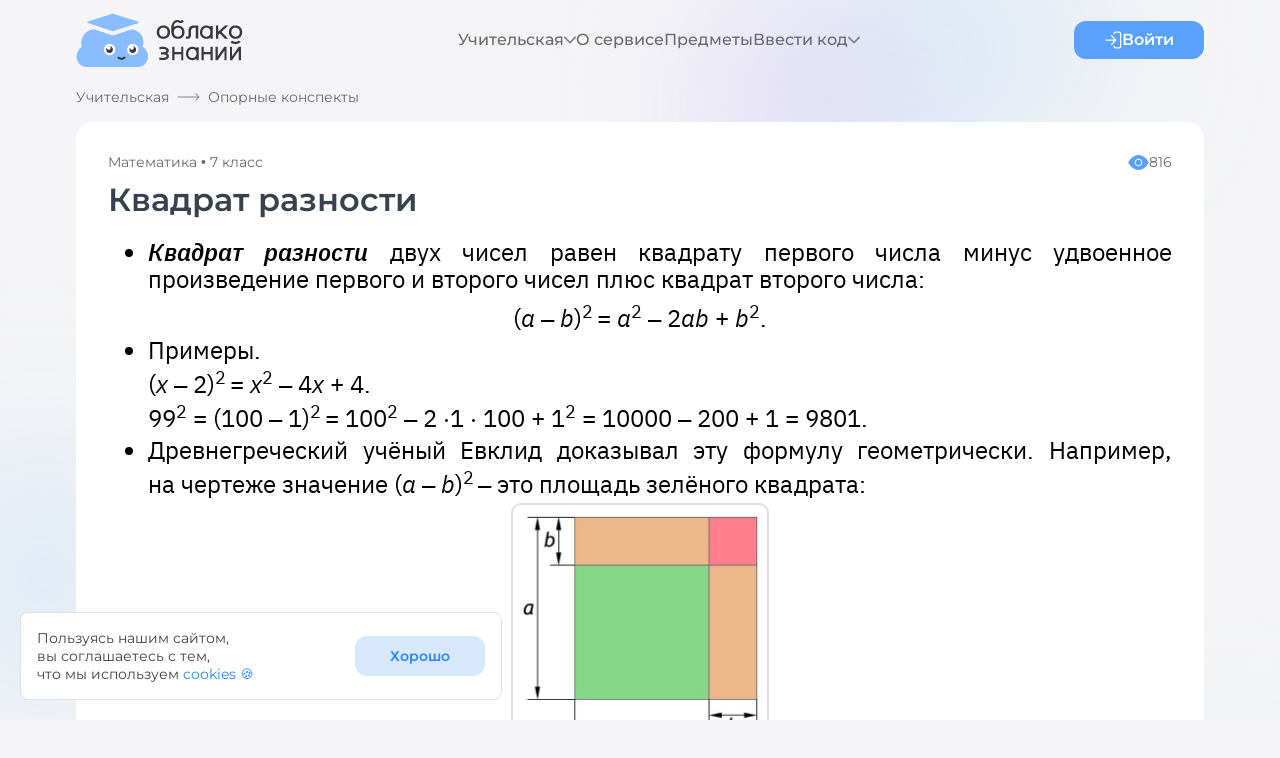

--- FILE ---
content_type: text/html; charset=utf-8
request_url: https://oblakoz.ru/conspect/488093/Kvadrat-raznosti
body_size: 22190
content:
<!DOCTYPE html><html lang="ru"><head><meta charSet="utf-8"/><meta name="viewport" content="width=device-width, initial-scale=1"/><title>Облако знаний. Квадрат разности. Математика. 7 класс</title><meta name="description" content="Облако знаний. Квадрат разности. Математика. 7 класс"/><meta name="keywords" content="Облако знаний. Квадрат разности"/><link rel="canonical" href="https://oblakoz.ru/conspect/488093/Kvadrat-raznosti"/><meta property="og:type" content="article"/><meta property="og:site_name" content="Облако знаний (https://oblakoz.ru)"/><meta property="og:title" content="Квадрат разности"/><meta property="og:description" content="(a – b)2 = a2 – 2ab + b2."/><meta property="og:url" content="https://oblakoz.ru/conspect/488093/Kvadrat-raznosti"/><meta property="og:image" content="https://oblakoz.ruhttps://cdn.oblakoz.ru/IMUMKContent/655153/content/492093/496093.jpeg"/><meta property="vk:image" content="https://oblakoz.ruhttps://cdn.oblakoz.ru/IMUMKContent/655153/content/492093/496093.jpeg"/><meta name="next-head-count" content="13"/><script src="https://mc.yandex.ru/metrika/tag.js"></script><script>
					try {
						var ym = new Ya.Metrika2({
							id:90654968,
							clickmap:true,
							trackLinks:true,
							accurateTrackBounce:true
						});
					} catch(e) { }</script><noscript><div><img src="https://mc.yandex.ru/watch/90654968" style="position:absolute;left:-9999px" alt=""/></div></noscript><script type="text/javascript">!function(){var t=document.createElement("script");t.type="text/javascript",t.async=!0,t.src='https://vk.com/js/api/openapi.js?169',t.onload=function(){VK.Retargeting.Init("VK-RTRG-1750015-a249B"),VK.Retargeting.Hit()},document.head.appendChild(t)}();</script><noscript><img src="https://vk.com/rtrg?p=VK-RTRG-1750015-a249B" style="position:fixed;left:-999px" alt=""/></noscript><script>window.yaContextCb=window.yaContextCb||[]</script><script src="https://yandex.ru/ads/system/context.js" async=""></script><link type="image/svg+xml" rel="icon" href="/favicon.svg"/><link rel="apple-touch-icon" href="/favicon.svg"/><link rel="preload" href="/_next/static/css/90c44eadae97b77a.css" as="style"/><link rel="stylesheet" href="/_next/static/css/90c44eadae97b77a.css" data-n-g=""/><noscript data-n-css=""></noscript><script defer="" nomodule="" src="/_next/static/chunks/polyfills-c67a75d1b6f99dc8.js"></script><script defer="" src="/_next/static/chunks/1535.087e1ccb2fb50a6d.js"></script><script defer="" src="/_next/static/chunks/9121.b5fef28b40ac3da5.js"></script><script defer="" src="/_next/static/chunks/4775.05830ae6ec4d7b30.js"></script><script defer="" src="/_next/static/chunks/8353.c1f39caaf0095591.js"></script><script defer="" src="/_next/static/chunks/6355.d90467c2a58de9a9.js"></script><script src="/_next/static/chunks/webpack-ba4aa58d88d91694.js" defer=""></script><script src="/_next/static/chunks/framework-839af705687712fa.js" defer=""></script><script src="/_next/static/chunks/main-8b62f57c0aa1bcc1.js" defer=""></script><script src="/_next/static/chunks/pages/_app-03d1fb7616bfc1a2.js" defer=""></script><script src="/_next/static/chunks/917-7bf14fdd8fee0675.js" defer=""></script><script src="/_next/static/chunks/3444-6c1975a215b129c3.js" defer=""></script><script src="/_next/static/chunks/6886-f604f6b93fdafd21.js" defer=""></script><script src="/_next/static/chunks/4829-fe51ab2924b41ac6.js" defer=""></script><script src="/_next/static/chunks/7391-3c0012964df13da6.js" defer=""></script><script src="/_next/static/chunks/1439-e047193ea903976a.js" defer=""></script><script src="/_next/static/chunks/6486-9002841a25a9f4f0.js" defer=""></script><script src="/_next/static/chunks/4443-cd7631a0ebb5dd7c.js" defer=""></script><script src="/_next/static/chunks/7901-02ac44d475987231.js" defer=""></script><script src="/_next/static/chunks/pages/conspect/%5B...params%5D-abf8bd940c98e765.js" defer=""></script><script src="/_next/static/g2RxaPHmVUyOUYlT9tzZy/_buildManifest.js" defer=""></script><script src="/_next/static/g2RxaPHmVUyOUYlT9tzZy/_ssgManifest.js" defer=""></script></head><body><div id="__next"><style data-emotion="css-global 1v4w0wz">.gradient{background:linear-gradient(272.84deg, #4AA7FF 13.66%, #4F40FF 97.64%);-webkit-background-clip:text;background-clip:text;color:transparent;}a{all:unset;cursor:pointer;}.article-content{font-size:1.25rem;font-weight:400;line-height:1.4;letter-spacing:0;}.article-content>p{text-align:justify;}.article-content h2{font-size:1.5rem;font-weight:600;line-height:1.17;margin-top:40px;}.article-content h3{font-size:1.125rem;font-weight:600;line-height:1.22;}.article-content h4{background-color:#EAF2FB;border-radius:8px;font-size:1.375rem;font-weight:400;line-height:1.27;border-left:12px solid #8ABDFF;padding:12px 24px 12px 36px;margin-top:16px;margin-bottom:16px;}.article-content h5{font-size:0.875rem;line-height:1.29;font-weight:400;margin-top:12px;margin-bottom:8px;}.article-content .image-caption{color:#68686D;font-size:0.875rem;line-height:1.29;font-weight:400;margin-top:12px;margin-bottom:8px;}.article-content img{border-radius:6px;border:2px solid #e0e0e0;max-width:100%;}@media (max-width: 1159.98px){.article-content img{height:auto!important;}}.article-content blockquote{font-style:italic;padding-left:24px;border-left:solid 7px #58A1FF;margin-left:24px;}.article-content a{-webkit-text-decoration:underline;text-decoration:underline;color:#58A1FF;font-style:normal;}.article-content a:hover{color:#5342BE;}.article-content strong{font-weight:500;}.article-content p{margin-bottom:16px;margin-top:16px;}.article-content table{border:2px solid #D7E7FC;border-radius:6px;overflow:hidden;}.article-content table td,.article-content table th{padding:12px 16px;}.article-content table thead th{background-color:#D7E7FC;border:0 solid #F4F8FC;font-weight:500;}.article-content table thead tr>th:not(:last-child){border-right-width:2px;}.article-content table tbody td{border:0 solid #D7E7FC;}.article-content table tbody tr:nth-child(even)>td{background-color:#F4F8FC;}.article-content table tbody tr:not(:last-child)>td{border-bottom-width:2px;}.article-content table tbody tr>td:not(:last-child){border-right-width:2px;}.article-content table caption{padding-left:2px;padding-right:2px;}.article-content .border{border-radius:0;border:#58A1FF solid 1px;}.article-content .table-wrapper{overflow:hidden;}.conspect-content{font-family:'IBM Plex Sans',sans-serif;font-size:24px;line-height:27px;color:#000;padding-top:16px;}.conspect-content .term{font-style:italic;font-weight:bold;color:#000000;}.conspect-content li>div{text-align:justify;}.conspect-content ul{text-align:justify;margin:5px 0;}.conspect-content li{margin-top:5px;margin-bottom:5px;}.conspect-content ol.brecket{list-style-type:none;counter-reset:count;padding-left:0;}.conspect-content ol.brecket>li{display:-webkit-box;display:-webkit-flex;display:-ms-flexbox;display:flex;}.conspect-content ol.brecket>li:before{content:counter(count) ")";counter-increment:count;padding-right:8px;}.conspect-content p{padding:0;margin:0;text-align:justify;}.conspect-content .borderedimg{border-radius:10px;border:2px solid rgb(224, 224, 224);box-sizing:border-box;}.conspect-content .rightFigure{margin-left:10px;float:right;}.conspect-content .leftFigure{margin-right:10px;float:left;}.conspect-content .centerFigure{margin-left:auto;margin-right:auto;}.conspect-content .centerFigure table>tr>td{padding:0;}.conspect-content .m{font-style:italic;}.conspect-content .th{background-color:#D7E7FC;padding:10px;font-weight:400;color:#000;text-align:center;}.conspect-content .th.corner{background-color:#03AD3B;color:white;}.conspect-content td{padding:10px;}.conspect-content tr.oddrows>td{background:#F4F8FC;}.conspect-content table.tablecenter{margin-top:16px;border-spacing:0;border-collapse:separate;border:2px solid #D7E7FC;border-radius:6px;overflow:hidden;}.conspect-content table.tablecenter th{border:none;}.conspect-content table.tablecenter td{border:none;box-sizing:content-box;}.conspect-content table.tablecenter th:not(:last-child){border-right:2px solid #e7f1fb;}.conspect-content table.tablecenter td:not(:last-child){border-right:2px solid #D7E7FC;}.conspect-content table.tablecenter tr:not(:last-child)>th{border-bottom:2px solid #D7E7FC;}.conspect-content table.tablecenter tr:not(:last-child)>td{border-bottom:2px solid #D7E7FC;}.conspect-content table.tablecenter thead>:not(:last-child){border-bottom:2px solid #D7E7FC;}.conspect-content table.tablecenter thead>tr:not(:last-child)>th{border-bottom:2px solid #D7E7FC;}.conspect-content table.tablecenter thead>tr:not(:last-child)>td{border-bottom:2px solid #D7E7FC;}.conspect-content table.tablecenter tbody>:not(:last-child){border-bottom:2px solid #D7E7FC;}.conspect-content table.tablecenter tbody>tr:not(:last-child)>th{border-bottom:2px solid #D7E7FC;}.conspect-content table.tablecenter tbody>tr:not(:last-child)>td{border-bottom:2px solid #D7E7FC;}.conspect-content table.tablecenter tfoot>:not(:last-child){border-bottom:2px solid #D7E7FC;}.conspect-content table.tablecenter tfoot>tr:not(:last-child)>th{border-bottom:2px solid #D7E7FC;}.conspect-content table.tablecenter tfoot>tr:not(:last-child)>td{border-bottom:2px solid #D7E7FC;}.conspect-content sup{font-size:75%;}.conspect-content .green{color:green;}.conspect-content .bold{font-weight:bold;}.conspect-content .quote{font-style:italic;}.conspect-content .attribute{background:url(/images/wave.png) repeat-x left bottom;padding-bottom:1px;}.conspect-content .predicate{border-bottom:4px double black;}.conspect-content .complement{background:url(/images/dashed.png) repeat-x left bottom;}.conspect-content .advmod{background:url(/images/dash_and_dotted.png) repeat-x left bottom;}.conspect-content .code{font-family:IBM Plex Mono,monospace;}.conspect-content .images-group-wrapper{max-width:100%;}.conspect-content .images-group-wrapper .main-image{max-width:100%;height:auto;}.conspect-content .images-group-wrapper__image-caption{text-align:center;padding-top:10px;padding-bottom:10px;}.conspect-content .table-wrapper{overflow:hidden;}.conspect-content .subject{border-bottom:1px solid black;}.slider-container{margin:16px 0;}.slider-container .selected-image{display:-webkit-box;display:-webkit-flex;display:-ms-flexbox;display:flex;-webkit-box-pack:center;-ms-flex-pack:center;-webkit-justify-content:center;justify-content:center;}.slider-container .selected-image>img{max-width:800px;width:100%;border:2px solid #e0e0e0;border-radius:6px;}.slider-container .selected-image-title{text-align:center;color:#38414d;font-weight:400;font-size:14px;line-height:18px;padding:10px;}.slider-container .carousel{display:-webkit-box;display:-webkit-flex;display:-ms-flexbox;display:flex;}.slider-container .carousel__images{margin-left:auto;margin-right:auto;display:-webkit-box;display:-webkit-flex;display:-ms-flexbox;display:flex;max-width:100%;gap:10px;overflow:auto;scrollbar-width:none;scroll-snap-type:x proximity;}.slider-container .carousel__images::-webkit-scrollbar{display:none;width:0;height:0;}.slider-container .carousel__images>*{scroll-snap-align:start;}.slider-container .carousel__image{cursor:pointer;height:125px;min-width:125px;border:2px solid #e0e0e0;-webkit-background-position:center center;background-position:center center;background-repeat:no-repeat;-webkit-background-size:cover;background-size:cover;border-radius:6px;-webkit-transition:all 0.3s;transition:all 0.3s;}.slider-container .carousel__image-selected{border:3px solid #58a1ff;-webkit-transition:all 200ms;transition:all 200ms;}@media (max-width: 1159.98px){.article-content{font-size:1.125rem;}.article-content h2{font-size:1.25rem;}.article-content .table-responsive{overflow:auto;scrollbar-width:none;}.article-content .table-responsive::-webkit-scrollbar{display:none;width:0;height:0;}.article-content .image-caption>span{width:100%!important;}.conspect-content{font-size:1.125rem;}.conspect-content h2{font-size:1.25rem;}.conspect-content .table-responsive{overflow:auto;scrollbar-width:none;}.conspect-content .table-responsive::-webkit-scrollbar{display:none;width:0;height:0;}}@media (max-width: 899.98px){.conspect-content .table-wrapper,.article-content .table-wrapper{width:100vw;margin-left:-20px;}.conspect-content .table-wrapper .table-responsive,.article-content .table-wrapper .table-responsive{padding-left:20px;padding-right:20px;}.slider-container .carousel{margin:0 -20px;}.slider-container .carousel__images{padding:0 20px;scroll-padding:0 20px;}}@media (max-width: 599.98px){.article-content ul,.article-content ol{padding-left:20px;}.conspect-content .rightFigure,.conspect-content .leftFigure{margin-left:auto;margin-right:auto;float:unset;}.conspect-content .images-group-wrapper{width:100%!important;text-align:center;}.conspect-content .images-group-wrapper .main-image{min-width:270px;}.conspect-content ul{padding-left:20px;}}img.scalable{cursor:pointer;}</style><style data-emotion="css-global 52neww">html{-webkit-font-smoothing:antialiased;-moz-osx-font-smoothing:grayscale;box-sizing:border-box;-webkit-text-size-adjust:100%;}*,*::before,*::after{box-sizing:inherit;}strong,b{font-weight:700;}body{margin:0;color:#38414D;font-size:1rem;font-weight:400;line-height:1.125;font-family:Montserrat,Arial,sans-serif;background-color:#F8F8F8;}@media print{body{background-color:#fff;}}body::backdrop{background-color:#F8F8F8;}html{scroll-padding-top:80px;}body{background-color:#F5F5F7;min-width:320px;overflow-x:hidden;}a{-webkit-text-decoration:none;text-decoration:none;}*{scrollbar-width:thin;scrollbar-color:#C2C2C2 #FFFFFF;}*::-webkit-scrollbar{width:5px;}*::-webkit-scrollbar-track{background:white;border:1px solid #C2C2C2;box-sizing:border-box;border-radius:4px;}*::-webkit-scrollbar-thumb{background-color:#C2C2C2;border-radius:4px;}</style><style data-emotion="css 11b1ny5">.css-11b1ny5{display:-webkit-box;display:-webkit-flex;display:-ms-flexbox;display:flex;-webkit-flex-direction:column;-ms-flex-direction:column;flex-direction:column;min-height:100vh;position:relative;}.css-11b1ny5:before{content:" ";display:block;position:absolute;width:100%;height:100%;background:url(/images/gradient_1.svg) top -250px left calc(50% + 320px) no-repeat,url(/images/gradient_2.svg) top 11px left calc(50% + 160px) no-repeat,url(/images/gradient_1.svg) top 400px left calc(50% - 650px) no-repeat,url(/images/gradient_1.svg) top 750px left calc(50% + 600px) no-repeat;-webkit-background-size:430px 430px,200px 200px,350px 350px,350px 350px;background-size:430px 430px,200px 200px,350px 350px,350px 350px;-webkit-filter:blur(90px);filter:blur(90px);z-index:-1;}</style><div class="MuiBox-root css-11b1ny5"><style data-emotion="css 1gg6066">.css-1gg6066{position:-webkit-sticky;position:sticky;top:0;z-index:5;-webkit-transition:background-color 0.2s;transition:background-color 0.2s;}</style><header class="MuiBox-root css-1gg6066"><style data-emotion="css 1ozyv6e">.css-1ozyv6e{width:100%;margin-left:auto;box-sizing:border-box;margin-right:auto;display:block;padding-left:16px;padding-right:16px;min-width:1160px;}@media (min-width:600px){.css-1ozyv6e{padding-left:24px;padding-right:24px;}}@media (min-width:1160px){.css-1ozyv6e{max-width:1160px;}}@media (min-width:0px){.css-1ozyv6e{padding-left:16px;padding-right:16px;}}</style><div class="MuiContainer-root MuiContainer-maxWidthLg css-1ozyv6e"><style data-emotion="css zreg3u">.css-zreg3u{-webkit-align-items:center;-webkit-box-align:center;-ms-flex-align:center;align-items:center;-webkit-box-pack:justify;-webkit-justify-content:space-between;justify-content:space-between;display:-webkit-box;display:-webkit-flex;display:-ms-flexbox;display:flex;}</style><nav class="MuiBox-root css-zreg3u"><style data-emotion="css bn95gt">.css-bn95gt{height:80px;cursor:pointer;}</style><div class="MuiBox-root css-bn95gt"><style data-emotion="css mr86mw">.css-mr86mw{-webkit-text-decoration:none;text-decoration:none;}</style><style data-emotion="css 13dnc7e">.css-13dnc7e{margin:0;font:inherit;color:#081A2C;display:block;line-height:0;-webkit-text-decoration:none;text-decoration:none;}</style><a class="MuiTypography-root MuiTypography-inherit MuiLink-root MuiLink-underlineNone css-13dnc7e" href="/"><img alt="Логотип" srcSet="/_next/static/media/logo_with_title.c19c73b3.svg 1x, /_next/static/media/logo_with_title.c19c73b3.svg 2x" src="/_next/static/media/logo_with_title.c19c73b3.svg" width="167" height="80" decoding="async" data-nimg="future" loading="lazy" style="color:transparent"/></a></div><style data-emotion="css bso4pa">.css-bso4pa{display:-webkit-box;display:-webkit-flex;display:-ms-flexbox;display:flex;-webkit-box-pack:end;-ms-flex-pack:end;-webkit-justify-content:flex-end;justify-content:flex-end;-webkit-column-gap:64px;column-gap:64px;}</style><div class="MuiBox-root css-bso4pa"><style data-emotion="css vl62sf">.css-vl62sf{display:-webkit-box;display:-webkit-flex;display:-ms-flexbox;display:flex;-webkit-column-gap:76px;column-gap:76px;-webkit-box-pack:end;-ms-flex-pack:end;-webkit-justify-content:flex-end;justify-content:flex-end;-webkit-align-items:center;-webkit-box-align:center;-ms-flex-align:center;align-items:center;}</style><div class="MuiBox-root css-vl62sf"><div class="MuiBox-root css-0"><style data-emotion="css 1c1kq07">.css-1c1kq07{display:-webkit-box;display:-webkit-flex;display:-ms-flexbox;display:flex;gap:8px;-webkit-align-items:center;-webkit-box-align:center;-ms-flex-align:center;align-items:center;}</style><div class="MuiBox-root css-1c1kq07"><style data-emotion="css x101p2">.css-x101p2{-webkit-text-decoration:none!important;text-decoration:none!important;color:#68686D;font-weight:500;font-size:1rem;-webkit-transition:color 0.3s;transition:color 0.3s;cursor:pointer;}.css-x101p2:hover{color:#38414D;}</style><div class="MuiBox-root css-x101p2">Учительская</div><img alt="chevron icon" srcSet="/_next/static/media/arrow_down.a342e855.svg 1x, /_next/static/media/arrow_down.a342e855.svg 2x" src="/_next/static/media/arrow_down.a342e855.svg" width="12" height="8" decoding="async" data-nimg="future" loading="lazy" style="color:transparent;transition:transform 0.08s;cursor:pointer"/></div><style data-emotion="css s7fyly">.css-s7fyly{padding-top:10px;z-index:10;}</style><div role="tooltip" class="MuiPopper-root css-s7fyly" style="position:fixed;top:0;left:0;display:none"><style data-emotion="css 9n8fnz">.css-9n8fnz{background-color:#F5F5F7;color:#38414D;-webkit-transition:box-shadow 300ms cubic-bezier(0.4, 0, 0.2, 1) 0ms;transition:box-shadow 300ms cubic-bezier(0.4, 0, 0.2, 1) 0ms;border-radius:4px;box-shadow:0px 2px 1px -1px rgba(0,0,0,0.2),0px 1px 1px 0px rgba(0,0,0,0.14),0px 1px 3px 0px rgba(0,0,0,0.12);box-shadow:0px 0px 7px rgba(56, 65, 77, 0.1);border-radius:6px;overflow:hidden;background-color:#ffffff;}</style><div class="MuiPaper-root MuiPaper-elevation MuiPaper-rounded MuiPaper-elevation1 css-9n8fnz" style="opacity:0;transform:scale(0.75, 0.5625);visibility:hidden;transform-origin:left top"><style data-emotion="css 1j5xsxb">.css-1j5xsxb{list-style:none;margin:0;padding:0;position:relative;padding-top:8px;padding-bottom:8px;padding:0px;}</style><ul class="MuiList-root MuiList-padding css-1j5xsxb" role="menu" tabindex="-1"><style data-emotion="css 10mm30s">.css-10mm30s{font-size:1rem;font-weight:400;line-height:1.125;font-family:Montserrat,Arial,sans-serif;display:-webkit-box;display:-webkit-flex;display:-ms-flexbox;display:flex;-webkit-box-pack:start;-ms-flex-pack:start;-webkit-justify-content:flex-start;justify-content:flex-start;-webkit-align-items:center;-webkit-box-align:center;-ms-flex-align:center;align-items:center;position:relative;-webkit-text-decoration:none;text-decoration:none;min-height:48px;padding-top:6px;padding-bottom:6px;box-sizing:border-box;white-space:nowrap;padding-left:16px;padding-right:16px;padding:0px;display:block;letter-spacing:0.02rem;}.css-10mm30s:hover{-webkit-text-decoration:none;text-decoration:none;background-color:rgba(0, 0, 0, 0.04);}@media (hover: none){.css-10mm30s:hover{background-color:transparent;}}.css-10mm30s.Mui-selected{background-color:rgba(8, 26, 44, 0.08);}.css-10mm30s.Mui-selected.Mui-focusVisible{background-color:rgba(8, 26, 44, 0.2);}.css-10mm30s.Mui-selected:hover{background-color:rgba(8, 26, 44, 0.12);}@media (hover: none){.css-10mm30s.Mui-selected:hover{background-color:rgba(8, 26, 44, 0.08);}}.css-10mm30s.Mui-focusVisible{background-color:rgba(0, 0, 0, 0.12);}.css-10mm30s.Mui-disabled{opacity:0.38;}.css-10mm30s+.MuiDivider-root{margin-top:8px;margin-bottom:8px;}.css-10mm30s+.MuiDivider-inset{margin-left:52px;}.css-10mm30s .MuiListItemText-root{margin-top:0;margin-bottom:0;}.css-10mm30s .MuiListItemText-inset{padding-left:36px;}.css-10mm30s .MuiListItemIcon-root{min-width:36px;}@media (min-width:600px){.css-10mm30s{min-height:auto;}}.css-10mm30s:hover{background-color:#EAF2FB;font-weight:600;color:#58A1FF;letter-spacing:0rem;}</style><style data-emotion="css 1pk14jj">.css-1pk14jj{display:-webkit-inline-box;display:-webkit-inline-flex;display:-ms-inline-flexbox;display:inline-flex;-webkit-align-items:center;-webkit-box-align:center;-ms-flex-align:center;align-items:center;-webkit-box-pack:center;-ms-flex-pack:center;-webkit-justify-content:center;justify-content:center;position:relative;box-sizing:border-box;-webkit-tap-highlight-color:transparent;background-color:transparent;outline:0;border:0;margin:0;border-radius:0;padding:0;cursor:pointer;-webkit-user-select:none;-moz-user-select:none;-ms-user-select:none;user-select:none;vertical-align:middle;-moz-appearance:none;-webkit-appearance:none;-webkit-text-decoration:none;text-decoration:none;color:inherit;font-size:1rem;font-weight:400;line-height:1.125;font-family:Montserrat,Arial,sans-serif;display:-webkit-box;display:-webkit-flex;display:-ms-flexbox;display:flex;-webkit-box-pack:start;-ms-flex-pack:start;-webkit-justify-content:flex-start;justify-content:flex-start;-webkit-align-items:center;-webkit-box-align:center;-ms-flex-align:center;align-items:center;position:relative;-webkit-text-decoration:none;text-decoration:none;min-height:48px;padding-top:6px;padding-bottom:6px;box-sizing:border-box;white-space:nowrap;padding-left:16px;padding-right:16px;padding:0px;display:block;letter-spacing:0.02rem;}.css-1pk14jj::-moz-focus-inner{border-style:none;}.css-1pk14jj.Mui-disabled{pointer-events:none;cursor:default;}@media print{.css-1pk14jj{-webkit-print-color-adjust:exact;color-adjust:exact;}}.css-1pk14jj:hover{-webkit-text-decoration:none;text-decoration:none;background-color:rgba(0, 0, 0, 0.04);}@media (hover: none){.css-1pk14jj:hover{background-color:transparent;}}.css-1pk14jj.Mui-selected{background-color:rgba(8, 26, 44, 0.08);}.css-1pk14jj.Mui-selected.Mui-focusVisible{background-color:rgba(8, 26, 44, 0.2);}.css-1pk14jj.Mui-selected:hover{background-color:rgba(8, 26, 44, 0.12);}@media (hover: none){.css-1pk14jj.Mui-selected:hover{background-color:rgba(8, 26, 44, 0.08);}}.css-1pk14jj.Mui-focusVisible{background-color:rgba(0, 0, 0, 0.12);}.css-1pk14jj.Mui-disabled{opacity:0.38;}.css-1pk14jj+.MuiDivider-root{margin-top:8px;margin-bottom:8px;}.css-1pk14jj+.MuiDivider-inset{margin-left:52px;}.css-1pk14jj .MuiListItemText-root{margin-top:0;margin-bottom:0;}.css-1pk14jj .MuiListItemText-inset{padding-left:36px;}.css-1pk14jj .MuiListItemIcon-root{min-width:36px;}@media (min-width:600px){.css-1pk14jj{min-height:auto;}}.css-1pk14jj:hover{background-color:#EAF2FB;font-weight:600;color:#58A1FF;letter-spacing:0rem;}</style><li class="MuiButtonBase-root MuiMenuItem-root MuiMenuItem-gutters MuiMenuItem-root MuiMenuItem-gutters css-1pk14jj" tabindex="0" role="menuitem"><style data-emotion="css 12rw3q7">.css-12rw3q7{-webkit-text-decoration:underline;text-decoration:underline;text-decoration-color:rgba(8, 26, 44, 0.4);display:block;padding:10px 24px;-webkit-text-decoration:none;text-decoration:none;}.css-12rw3q7:hover{text-decoration-color:inherit;}.css-12rw3q7:hover{color:#58A1FF;}</style><style data-emotion="css 1gw2y4g">.css-1gw2y4g{margin:0;font:inherit;color:#081A2C;-webkit-text-decoration:underline;text-decoration:underline;text-decoration-color:rgba(8, 26, 44, 0.4);display:block;padding:10px 24px;-webkit-text-decoration:none;text-decoration:none;}.css-1gw2y4g:hover{text-decoration-color:inherit;}.css-1gw2y4g:hover{color:#58A1FF;}</style><a class="MuiTypography-root MuiTypography-inherit MuiLink-root MuiLink-underlineAlways css-1gw2y4g" href="/news-list">Новости</a></li><li class="MuiButtonBase-root MuiMenuItem-root MuiMenuItem-gutters MuiMenuItem-root MuiMenuItem-gutters css-1pk14jj" tabindex="-1" role="menuitem"><a class="MuiTypography-root MuiTypography-inherit MuiLink-root MuiLink-underlineAlways css-1gw2y4g" href="/guidelines">Методические материалы</a></li><li class="MuiButtonBase-root MuiMenuItem-root MuiMenuItem-gutters MuiMenuItem-root MuiMenuItem-gutters css-1pk14jj" tabindex="-1" role="menuitem"><a class="MuiTypography-root MuiTypography-inherit MuiLink-root MuiLink-underlineAlways css-1gw2y4g" href="/articles">Статьи</a></li><li class="MuiButtonBase-root MuiMenuItem-root MuiMenuItem-gutters MuiMenuItem-root MuiMenuItem-gutters css-1pk14jj" tabindex="-1" role="menuitem"><a class="MuiTypography-root MuiTypography-inherit MuiLink-root MuiLink-underlineAlways css-1gw2y4g" href="/conspects">Опорные конспекты</a></li></ul></div></div></div><div class="MuiBox-root css-0"><style data-emotion="css pes6hu">.css-pes6hu{-webkit-text-decoration:underline;text-decoration:underline;text-decoration-color:rgba(8, 26, 44, 0.4);-webkit-text-decoration:none!important;text-decoration:none!important;color:#68686D;font-weight:500;font-size:1rem;-webkit-transition:color 0.3s;transition:color 0.3s;}.css-pes6hu:hover{text-decoration-color:inherit;}.css-pes6hu:hover{color:#38414D;}</style><style data-emotion="css 109jj6p">.css-109jj6p{margin:0;font:inherit;color:#081A2C;-webkit-text-decoration:underline;text-decoration:underline;text-decoration-color:rgba(8, 26, 44, 0.4);-webkit-text-decoration:none!important;text-decoration:none!important;color:#68686D;font-weight:500;font-size:1rem;-webkit-transition:color 0.3s;transition:color 0.3s;}.css-109jj6p:hover{text-decoration-color:inherit;}.css-109jj6p:hover{color:#38414D;}</style><a class="MuiTypography-root MuiTypography-inherit MuiLink-root MuiLink-underlineAlways css-109jj6p" href="/#about_us">О сервисе</a></div><div class="MuiBox-root css-0"><a class="MuiTypography-root MuiTypography-inherit MuiLink-root MuiLink-underlineAlways css-109jj6p" href="/#subjects">Предметы</a></div><div class="MuiBox-root css-0"><div class="MuiBox-root css-1c1kq07"><div class="MuiBox-root css-x101p2">Ввести код</div><img alt="chevron icon" srcSet="/_next/static/media/arrow_down.a342e855.svg 1x, /_next/static/media/arrow_down.a342e855.svg 2x" src="/_next/static/media/arrow_down.a342e855.svg" width="12" height="8" decoding="async" data-nimg="future" loading="lazy" style="color:transparent;transition:transform 0.08s;cursor:pointer"/></div><div role="tooltip" class="MuiPopper-root css-s7fyly" style="position:fixed;top:0;left:0;display:none"><div class="MuiPaper-root MuiPaper-elevation MuiPaper-rounded MuiPaper-elevation1 css-9n8fnz" style="opacity:0;transform:scale(0.75, 0.5625);visibility:hidden;transform-origin:left top"><ul class="MuiList-root MuiList-padding css-1j5xsxb" role="menu" tabindex="-1"><li class="MuiButtonBase-root MuiMenuItem-root MuiMenuItem-gutters MuiMenuItem-root MuiMenuItem-gutters css-1pk14jj" tabindex="0" role="menuitem"><a class="MuiTypography-root MuiTypography-inherit MuiLink-root MuiLink-underlineAlways css-1gw2y4g" href="/dz">Я ученик</a></li><li class="MuiButtonBase-root MuiMenuItem-root MuiMenuItem-gutters MuiMenuItem-root MuiMenuItem-gutters css-1pk14jj" tabindex="-1" role="menuitem"><a class="MuiTypography-root MuiTypography-inherit MuiLink-root MuiLink-underlineAlways css-1gw2y4g" href="/monitoring">Я учитель</a></li></ul></div></div></div></div></div><style data-emotion="css 1bued9z">.css-1bued9z{display:-webkit-inline-box;display:-webkit-inline-flex;display:-ms-inline-flexbox;display:inline-flex;-webkit-box-pack:end;-ms-flex-pack:end;-webkit-justify-content:flex-end;justify-content:flex-end;max-width:400px;}</style><div class="MuiBox-root css-1bued9z"><style data-emotion="css saovko">.css-saovko{display:-webkit-box;display:-webkit-flex;display:-ms-flexbox;display:flex;-webkit-box-pack:center;-ms-flex-pack:center;-webkit-justify-content:center;justify-content:center;-webkit-align-items:center;-webkit-box-align:center;-ms-flex-align:center;align-items:center;-webkit-column-gap:8px;column-gap:8px;padding-top:10px;padding-bottom:10px;padding-left:16px;padding-right:16px;min-width:130px;color:#FFF;font-size:1rem;font-weight:600;line-height:1;border-radius:12px;background-color:#58A1FF;cursor:pointer;opacity:1;-webkit-transition:background-color 0.3s ease-in-out;transition:background-color 0.3s ease-in-out;}@media (hover: hover){.css-saovko:hover{background-color:#2A87FF;}}@media (hover: none){.css-saovko:active{background-color:#2A87FF;}}</style><div class="MuiBox-root css-saovko"><style data-emotion="css waycbx">.css-waycbx{-webkit-user-select:none;-moz-user-select:none;-ms-user-select:none;user-select:none;width:1em;height:1em;display:inline-block;fill:currentColor;-webkit-flex-shrink:0;-ms-flex-negative:0;flex-shrink:0;-webkit-transition:fill 200ms cubic-bezier(0.4, 0, 0.2, 1) 0ms;transition:fill 200ms cubic-bezier(0.4, 0, 0.2, 1) 0ms;font-size:1.5rem;-webkit-flex-shrink:0;-ms-flex-negative:0;flex-shrink:0;max-width:18px;max-height:18px;}</style><svg class="MuiSvgIcon-root MuiSvgIcon-fontSizeMedium css-waycbx" focusable="false" aria-hidden="true" viewBox="0 0 19 18" width="19" height="18"><path fill-rule="evenodd" clip-rule="evenodd" d="M7.56356 3.95277C7.81969 3.68241 8.23497 3.68241 8.4911 3.95277L12.8636 8.56816C13.1197 8.83852 13.1197 9.27687 12.8636 9.54723L8.4911 14.1626C8.23497 14.433 7.81969 14.433 7.56356 14.1626C7.30742 13.8923 7.30742 13.4539 7.56356 13.1835L10.8164 9.75H1.90587C1.54364 9.75 1.25 9.44004 1.25 9.05769C1.25 8.67534 1.54364 8.36538 1.90587 8.36538H10.8164L7.56356 4.93184C7.30742 4.66148 7.30742 4.22314 7.56356 3.95277Z" fill="white"></path><path fill-rule="evenodd" clip-rule="evenodd" d="M15.9011 1.38462C16.191 1.38462 16.469 1.50618 16.674 1.72257C16.879 1.93896 16.9942 2.23244 16.9942 2.53846V15.4615C16.9942 15.7676 16.879 16.061 16.674 16.2774C16.469 16.4938 16.191 16.6154 15.9011 16.6154H12.4031C11.7994 16.6154 11.31 16.0988 11.31 15.4615C11.31 15.0792 11.0163 14.7692 10.6541 14.7692C10.2919 14.7692 9.99822 15.0792 9.99822 15.4615C9.99822 16.8635 11.0749 18 12.4031 18H15.9011C16.5389 18 17.1505 17.7326 17.6015 17.2565C18.0525 16.7804 18.3059 16.1348 18.3059 15.4615V2.53846C18.3059 1.86522 18.0525 1.21955 17.6015 0.743498C17.1505 0.267444 16.5389 0 15.9011 0H12.4031C11.0749 0 9.99822 1.13651 9.99822 2.53846C9.99822 2.92081 10.2919 3.23077 10.6541 3.23077C11.0163 3.23077 11.31 2.92081 11.31 2.53846C11.31 1.90121 11.7994 1.38462 12.4031 1.38462H15.9011Z" fill="white"></path></svg>Войти</div></div></nav></div></header><style data-emotion="css i9gxme">.css-i9gxme{-webkit-box-flex:1;-webkit-flex-grow:1;-ms-flex-positive:1;flex-grow:1;}</style><main class="MuiBox-root css-i9gxme"><style data-emotion="css p6cd7l">.css-p6cd7l{width:100%;margin-left:auto;box-sizing:border-box;margin-right:auto;display:block;padding-left:16px;padding-right:16px;}@media (min-width:600px){.css-p6cd7l{padding-left:24px;padding-right:24px;}}@media (min-width:1160px){.css-p6cd7l{max-width:1160px;}}@media (min-width:0px){.css-p6cd7l{padding-left:16px;padding-right:16px;}}</style><div class="MuiContainer-root MuiContainer-maxWidthLg css-p6cd7l"><style data-emotion="css 164r41r">.css-164r41r{margin-top:8px;}</style><div class="MuiBox-root css-164r41r"><style data-emotion="css hrw46x">.css-hrw46x{margin:0;font-size:1rem;font-weight:400;line-height:1.125;font-family:Montserrat,Arial,sans-serif;color:#68686D;}</style><nav class="MuiTypography-root MuiTypography-body1 MuiBreadcrumbs-root css-hrw46x"><style data-emotion="css nhb8h9">.css-nhb8h9{display:-webkit-box;display:-webkit-flex;display:-ms-flexbox;display:flex;-webkit-box-flex-wrap:wrap;-webkit-flex-wrap:wrap;-ms-flex-wrap:wrap;flex-wrap:wrap;-webkit-align-items:center;-webkit-box-align:center;-ms-flex-align:center;align-items:center;padding:0;margin:0;list-style:none;}</style><ol class="MuiBreadcrumbs-ol css-nhb8h9"><li class="MuiBreadcrumbs-li"><a href="/all"><style data-emotion="css 5v0zuy">.css-5v0zuy{margin:0;font-size:0.875rem;font-weight:400;line-height:1.143;}.css-5v0zuy:hover{color:#38414D;}</style><span class="MuiTypography-root MuiTypography-caption1 css-5v0zuy">Учительская</span></a></li><style data-emotion="css 3mf706">.css-3mf706{display:-webkit-box;display:-webkit-flex;display:-ms-flexbox;display:flex;-webkit-user-select:none;-moz-user-select:none;-ms-user-select:none;user-select:none;margin-left:8px;margin-right:8px;}</style><li aria-hidden="true" class="MuiBreadcrumbs-separator css-3mf706"><span style="box-sizing:border-box;display:inline-block;overflow:hidden;width:initial;height:initial;background:none;opacity:1;border:0;margin:0;padding:0;position:relative;max-width:100%"><span style="box-sizing:border-box;display:block;width:initial;height:initial;background:none;opacity:1;border:0;margin:0;padding:0;max-width:100%"><img style="display:block;max-width:100%;width:initial;height:initial;background:none;opacity:1;border:0;margin:0;padding:0" alt="" aria-hidden="true" src="data:image/svg+xml,%3csvg%20xmlns=%27http://www.w3.org/2000/svg%27%20version=%271.1%27%20width=%2723%27%20height=%278%27/%3e"/></span><img alt="-&gt;" src="[data-uri]" decoding="async" data-nimg="intrinsic" style="position:absolute;top:0;left:0;bottom:0;right:0;box-sizing:border-box;padding:0;border:none;margin:auto;display:block;width:0;height:0;min-width:100%;max-width:100%;min-height:100%;max-height:100%"/><noscript><img alt="-&gt;" srcSet="/_next/static/media/separator_breadcrumps.86046346.svg 1x, /_next/static/media/separator_breadcrumps.86046346.svg 2x" src="/_next/static/media/separator_breadcrumps.86046346.svg" decoding="async" data-nimg="intrinsic" style="position:absolute;top:0;left:0;bottom:0;right:0;box-sizing:border-box;padding:0;border:none;margin:auto;display:block;width:0;height:0;min-width:100%;max-width:100%;min-height:100%;max-height:100%" loading="lazy"/></noscript></span></li><li class="MuiBreadcrumbs-li"><a href="/conspects"><span class="MuiTypography-root MuiTypography-caption1 css-5v0zuy">Опорные конспекты</span></a></li></ol></nav></div><style data-emotion="css meokk8">.css-meokk8{box-sizing:border-box;display:-webkit-box;display:-webkit-flex;display:-ms-flexbox;display:flex;-webkit-box-flex-wrap:wrap;-webkit-flex-wrap:wrap;-ms-flex-wrap:wrap;flex-wrap:wrap;width:100%;-webkit-flex-direction:row;-ms-flex-direction:row;flex-direction:row;margin-top:16px;}@media (min-width:0px){.css-meokk8{padding-bottom:24px;margin-left:-16px;margin-right:-16px;width:auto;}}@media (min-width:900px){.css-meokk8{margin-left:unset;margin-right:unset;width:100%;}}@media (min-width:1160px){.css-meokk8{padding-bottom:48px;}}</style><div class="MuiGrid-root MuiGrid-container css-meokk8"><style data-emotion="css 1dr7ooa">.css-1dr7ooa{box-sizing:border-box;margin:0;-webkit-flex-direction:row;-ms-flex-direction:row;flex-direction:row;-webkit-flex-basis:100%;-ms-flex-preferred-size:100%;flex-basis:100%;-webkit-box-flex:0;-webkit-flex-grow:0;-ms-flex-positive:0;flex-grow:0;max-width:100%;}@media (min-width:600px){.css-1dr7ooa{-webkit-flex-basis:100%;-ms-flex-preferred-size:100%;flex-basis:100%;-webkit-box-flex:0;-webkit-flex-grow:0;-ms-flex-positive:0;flex-grow:0;max-width:100%;}}@media (min-width:900px){.css-1dr7ooa{-webkit-flex-basis:100%;-ms-flex-preferred-size:100%;flex-basis:100%;-webkit-box-flex:0;-webkit-flex-grow:0;-ms-flex-positive:0;flex-grow:0;max-width:100%;}}@media (min-width:1160px){.css-1dr7ooa{-webkit-flex-basis:100%;-ms-flex-preferred-size:100%;flex-basis:100%;-webkit-box-flex:0;-webkit-flex-grow:0;-ms-flex-positive:0;flex-grow:0;max-width:100%;}}@media (min-width:1536px){.css-1dr7ooa{-webkit-flex-basis:100%;-ms-flex-preferred-size:100%;flex-basis:100%;-webkit-box-flex:0;-webkit-flex-grow:0;-ms-flex-positive:0;flex-grow:0;max-width:100%;}}</style><div class="MuiGrid-root MuiGrid-item MuiGrid-grid-xs-12 css-1dr7ooa"><style data-emotion="css kinp5g">.css-kinp5g{background-color:#fff;border-radius:18px;}@media (min-width:0px){.css-kinp5g{padding:20px;}}@media (min-width:900px){.css-kinp5g{padding:32px;}}</style><div class="MuiBox-root css-kinp5g"><style data-emotion="css gg4vpm">.css-gg4vpm{display:-webkit-box;display:-webkit-flex;display:-ms-flexbox;display:flex;-webkit-box-pack:justify;-webkit-justify-content:space-between;justify-content:space-between;}</style><div class="MuiBox-root css-gg4vpm"><style data-emotion="css szw8tm">.css-szw8tm{margin:0;font-size:0.875rem;font-weight:400;line-height:1.143;color:#68686D;}</style><span class="MuiTypography-root MuiTypography-caption1 css-szw8tm">Математика • 7 класс</span><style data-emotion="css 1h2sv0j">.css-1h2sv0j{display:-webkit-box;display:-webkit-flex;display:-ms-flexbox;display:flex;-webkit-align-items:center;-webkit-box-align:center;-ms-flex-align:center;align-items:center;gap:10px;}</style><div class="MuiBox-root css-1h2sv0j"><style data-emotion="css axw7ok">.css-axw7ok{display:-webkit-box;display:-webkit-flex;display:-ms-flexbox;display:flex;-webkit-align-items:center;-webkit-box-align:center;-ms-flex-align:center;align-items:center;gap:8px;}</style><div class="MuiBox-root css-axw7ok" title="Количество просмотров: 816"><style data-emotion="css e8sxs5">.css-e8sxs5{-webkit-flex-shrink:0;-ms-flex-negative:0;flex-shrink:0;width:22px;height:16px;background:url(/_next/static/media/eye.f411849d.svg) no-repeat center;-webkit-background-size:contain;background-size:contain;}</style><span class="MuiBox-root css-e8sxs5"></span><span class="MuiTypography-root MuiTypography-caption1 css-szw8tm">816</span></div></div></div><style data-emotion="css 9all4q">.css-9all4q{margin:0;font-size:1rem;font-weight:400;line-height:1.125;font-family:Montserrat,Arial,sans-serif;margin-top:12px;white-space:pre-wrap;line-height:1.125;font-weight:600;}@media (min-width:0px){.css-9all4q{font-size:1.5rem;}}@media (min-width:1160px){.css-9all4q{font-size:2rem;}}</style><h1 class="MuiTypography-root MuiTypography-body1 css-9all4q">Квадрат разности</h1><span style="display:block"><div><div><article class="conspect-content MuiBox-root css-0"><ul class="disc">                            <li order="1"><div><span class="term">Квадрат разности </span>двух чисел равен квадрату первого числа минус удвоенное произведение первого и&nbsp;второго чисел плюс квадрат второго числа:</div></li>                        </ul>                    	                         <p order="2" style="text-align:center;" class="orderBorder">(<nobr><span class="m">a</span></nobr><span class="quote"> </span><span class="verdana">–</span><span class="quote"> </span><nobr><span class="m">b</span></nobr>)<sup>2</sup><sup> </sup>= <nobr><span class="m">a</span></nobr><sup>2</sup> <span class="verdana">–</span> 2<span class="quote">ab </span>+<span class="quote"> b</span><sup>2</sup>.</p>                                             <ul class="disc">                            <li order="3" class="orderBorder"><div><p>Примеры.</p><p>(<nobr><span class="m">x</span></nobr><span class="quote"> </span><span class="verdana">–</span><span class="quote"> </span>2)<sup>2</sup><sup> </sup>= <nobr><span class="m">x</span></nobr><sup>2</sup> <span class="verdana">–</span> 4<span class="quote">x </span>+<span class="quote"> </span>4.</p><p>99<sup>2</sup> = (100 <span class="verdana">–</span>  1)<sup>2</sup><sup> </sup>= 100<sup>2</sup> <span class="verdana">–</span> 2 <math display="inline"><mo>⋅</mo></math>1 <math display="inline"><mo>⋅</mo></math> 100 +<span class="quote"> </span>1<sup>2</sup> = 10000 <span class="verdana">–</span> 200 +<span class="quote"> </span>1 = 9801.</p><p></p></div></li><li order="4" class="orderBorder"><div>Древнегреческий учёный Евклид доказывал эту формулу геометрически. Например, на&nbsp;чертеже значение (<nobr><span class="m">a</span></nobr><span class="quote"> </span><span class="verdana">–</span><span class="quote"> </span><nobr><span class="m">b</span></nobr>)<sup>2</sup><sup>  </sup><span class="verdana">–</span>  это площадь зелёного квадрата:</div></li>                        </ul>                    	                                            <div class="images-group-wrapper centerFigure" style="width:258px"><!----> <img height="258" width="258" onerror="alert(Ошибка контента. Не удается подгрузить:
 https://cdn.oblakoz.ru/IMUMKContent/655153/content/492093/496093.jpeg)" src="https://cdn.oblakoz.ru/IMUMKContent/655153/content/492093/496093.jpeg" class="main-image borderedimg" alt="Изображение 1"> <div class="images-group-wrapper__image-caption"></div></div>                                       <div style="clear: both;"></div></article></div><style data-emotion="css 1x13eu4">@media print{.css-1x13eu4{position:absolute!important;}}.css-1x13eu4 .MuiBackdrop-root{background-color:rgba(0, 0, 0, 0.7);}</style></div></span><style data-emotion="css 1yuhvjn">.css-1yuhvjn{margin-top:16px;}</style><div class="MuiBox-root css-1yuhvjn"><style data-emotion="css 3wlqnz">.css-3wlqnz{-webkit-box-pack:center;-ms-flex-pack:center;-webkit-justify-content:center;justify-content:center;width:100%;background-color:#E0EAF7;border-radius:18px;display:-webkit-box;display:-webkit-flex;display:-ms-flexbox;display:flex;-webkit-align-items:center;-webkit-box-align:center;-ms-flex-align:center;align-items:center;gap:8px;}@media (min-width:0px){.css-3wlqnz{height:auto;padding:16px;}}@media (min-width:900px){.css-3wlqnz{height:80px;padding:0 16px;}}@media (min-width:0px){.css-3wlqnz{-webkit-flex-direction:column;-ms-flex-direction:column;flex-direction:column;}}@media (min-width:900px){.css-3wlqnz{-webkit-flex-direction:row;-ms-flex-direction:row;flex-direction:row;}}</style><div class="MuiBox-root css-3wlqnz"><style data-emotion="css vrkbgi">.css-vrkbgi{margin-right:auto;font-size:1.375rem;font-weight:500;}</style><div class="MuiBox-root css-vrkbgi">Было полезно?</div><style data-emotion="css r9zaop">.css-r9zaop{display:-webkit-box;display:-webkit-flex;display:-ms-flexbox;display:flex;gap:12px;}@media (min-width:0px){.css-r9zaop{width:100%;}}@media (min-width:900px){.css-r9zaop{width:unset;}}</style><div class="MuiBox-root css-r9zaop"><style data-emotion="css j7ndi0">.css-j7ndi0{font-family:Montserrat,Arial,sans-serif;font-weight:500;font-size:0.875rem;line-height:1.75;text-transform:uppercase;min-width:64px;padding:6px 16px;border-radius:4px;-webkit-transition:background-color 250ms cubic-bezier(0.4, 0, 0.2, 1) 0ms,box-shadow 250ms cubic-bezier(0.4, 0, 0.2, 1) 0ms,border-color 250ms cubic-bezier(0.4, 0, 0.2, 1) 0ms,color 250ms cubic-bezier(0.4, 0, 0.2, 1) 0ms;transition:background-color 250ms cubic-bezier(0.4, 0, 0.2, 1) 0ms,box-shadow 250ms cubic-bezier(0.4, 0, 0.2, 1) 0ms,border-color 250ms cubic-bezier(0.4, 0, 0.2, 1) 0ms,color 250ms cubic-bezier(0.4, 0, 0.2, 1) 0ms;color:#fff;background-color:#081A2C;box-shadow:0px 3px 1px -2px rgba(0,0,0,0.2),0px 2px 2px 0px rgba(0,0,0,0.14),0px 1px 5px 0px rgba(0,0,0,0.12);text-transform:none;box-shadow:none;border-radius:6px;background-color:#58A1FF;color:#fff;overflow:hidden;position:relative;z-index:2;-webkit-align-items:center;-webkit-box-align:center;-ms-flex-align:center;align-items:center;-webkit-column-gap:8px;column-gap:8px;-webkit-flex:1 1 186px;-ms-flex:1 1 186px;flex:1 1 186px;height:48px;background-color:#FFF;border-radius:8px;border-color:#FFF;box-shadow:none;}.css-j7ndi0:hover{-webkit-text-decoration:none;text-decoration:none;background-color:rgb(5, 18, 30);box-shadow:0px 2px 4px -1px rgba(0,0,0,0.2),0px 4px 5px 0px rgba(0,0,0,0.14),0px 1px 10px 0px rgba(0,0,0,0.12);}@media (hover: none){.css-j7ndi0:hover{background-color:#081A2C;}}.css-j7ndi0:active{box-shadow:0px 5px 5px -3px rgba(0,0,0,0.2),0px 8px 10px 1px rgba(0,0,0,0.14),0px 3px 14px 2px rgba(0,0,0,0.12);}.css-j7ndi0.Mui-focusVisible{box-shadow:0px 3px 5px -1px rgba(0,0,0,0.2),0px 6px 10px 0px rgba(0,0,0,0.14),0px 1px 18px 0px rgba(0,0,0,0.12);}.css-j7ndi0.Mui-disabled{color:rgba(0, 0, 0, 0.26);box-shadow:none;background-color:rgba(0, 0, 0, 0.12);}.css-j7ndi0:hover{box-shadow:none;}.css-j7ndi0:before{content:"";display:block;position:absolute;top:0;left:0;width:100%;height:100%;background:linear-gradient(272.84deg, #4AA7FF 13.66%, #4F40FF 97.64%);z-index:-1;opacity:0;-webkit-transition:opacity 0.3s;transition:opacity 0.3s;}.css-j7ndi0:hover:before{opacity:1;}.css-j7ndi0.Mui-disabled{opacity:0.5;background:#58A1FF;color:#fff;}@media (min-width:0px){.css-j7ndi0{width:auto;}}@media (min-width:900px){.css-j7ndi0{width:186px;}}.css-j7ndi0:before{content:unset;}.css-j7ndi0.active{border:2px solid #58A1FF;}.css-j7ndi0.Mui-disabled{color:#FFF;background-color:#FFF;opacity:0.5;}.css-j7ndi0:hover{background-color:#FFF;box-shadow:2px 2px 8px rgba(107, 117, 159, 0.3);}.css-j7ndi0:active{box-shadow:none;background-color:#ddd;}</style><style data-emotion="css bw2lnq">.css-bw2lnq{display:-webkit-inline-box;display:-webkit-inline-flex;display:-ms-inline-flexbox;display:inline-flex;-webkit-align-items:center;-webkit-box-align:center;-ms-flex-align:center;align-items:center;-webkit-box-pack:center;-ms-flex-pack:center;-webkit-justify-content:center;justify-content:center;position:relative;box-sizing:border-box;-webkit-tap-highlight-color:transparent;background-color:transparent;outline:0;border:0;margin:0;border-radius:0;padding:0;cursor:pointer;-webkit-user-select:none;-moz-user-select:none;-ms-user-select:none;user-select:none;vertical-align:middle;-moz-appearance:none;-webkit-appearance:none;-webkit-text-decoration:none;text-decoration:none;color:inherit;font-family:Montserrat,Arial,sans-serif;font-weight:500;font-size:0.875rem;line-height:1.75;text-transform:uppercase;min-width:64px;padding:6px 16px;border-radius:4px;-webkit-transition:background-color 250ms cubic-bezier(0.4, 0, 0.2, 1) 0ms,box-shadow 250ms cubic-bezier(0.4, 0, 0.2, 1) 0ms,border-color 250ms cubic-bezier(0.4, 0, 0.2, 1) 0ms,color 250ms cubic-bezier(0.4, 0, 0.2, 1) 0ms;transition:background-color 250ms cubic-bezier(0.4, 0, 0.2, 1) 0ms,box-shadow 250ms cubic-bezier(0.4, 0, 0.2, 1) 0ms,border-color 250ms cubic-bezier(0.4, 0, 0.2, 1) 0ms,color 250ms cubic-bezier(0.4, 0, 0.2, 1) 0ms;color:#fff;background-color:#081A2C;box-shadow:0px 3px 1px -2px rgba(0,0,0,0.2),0px 2px 2px 0px rgba(0,0,0,0.14),0px 1px 5px 0px rgba(0,0,0,0.12);text-transform:none;box-shadow:none;border-radius:6px;background-color:#58A1FF;color:#fff;overflow:hidden;position:relative;z-index:2;-webkit-align-items:center;-webkit-box-align:center;-ms-flex-align:center;align-items:center;-webkit-column-gap:8px;column-gap:8px;-webkit-flex:1 1 186px;-ms-flex:1 1 186px;flex:1 1 186px;height:48px;background-color:#FFF;border-radius:8px;border-color:#FFF;box-shadow:none;}.css-bw2lnq::-moz-focus-inner{border-style:none;}.css-bw2lnq.Mui-disabled{pointer-events:none;cursor:default;}@media print{.css-bw2lnq{-webkit-print-color-adjust:exact;color-adjust:exact;}}.css-bw2lnq:hover{-webkit-text-decoration:none;text-decoration:none;background-color:rgb(5, 18, 30);box-shadow:0px 2px 4px -1px rgba(0,0,0,0.2),0px 4px 5px 0px rgba(0,0,0,0.14),0px 1px 10px 0px rgba(0,0,0,0.12);}@media (hover: none){.css-bw2lnq:hover{background-color:#081A2C;}}.css-bw2lnq:active{box-shadow:0px 5px 5px -3px rgba(0,0,0,0.2),0px 8px 10px 1px rgba(0,0,0,0.14),0px 3px 14px 2px rgba(0,0,0,0.12);}.css-bw2lnq.Mui-focusVisible{box-shadow:0px 3px 5px -1px rgba(0,0,0,0.2),0px 6px 10px 0px rgba(0,0,0,0.14),0px 1px 18px 0px rgba(0,0,0,0.12);}.css-bw2lnq.Mui-disabled{color:rgba(0, 0, 0, 0.26);box-shadow:none;background-color:rgba(0, 0, 0, 0.12);}.css-bw2lnq:hover{box-shadow:none;}.css-bw2lnq:before{content:"";display:block;position:absolute;top:0;left:0;width:100%;height:100%;background:linear-gradient(272.84deg, #4AA7FF 13.66%, #4F40FF 97.64%);z-index:-1;opacity:0;-webkit-transition:opacity 0.3s;transition:opacity 0.3s;}.css-bw2lnq:hover:before{opacity:1;}.css-bw2lnq.Mui-disabled{opacity:0.5;background:#58A1FF;color:#fff;}@media (min-width:0px){.css-bw2lnq{width:auto;}}@media (min-width:900px){.css-bw2lnq{width:186px;}}.css-bw2lnq:before{content:unset;}.css-bw2lnq.active{border:2px solid #58A1FF;}.css-bw2lnq.Mui-disabled{color:#FFF;background-color:#FFF;opacity:0.5;}.css-bw2lnq:hover{background-color:#FFF;box-shadow:2px 2px 8px rgba(107, 117, 159, 0.3);}.css-bw2lnq:active{box-shadow:none;background-color:#ddd;}</style><button class="MuiButtonBase-root MuiButton-root MuiButton-contained MuiButton-containedPrimary MuiButton-sizeMedium MuiButton-containedSizeMedium MuiButton-colorPrimary MuiButton-root MuiButton-contained MuiButton-containedPrimary MuiButton-sizeMedium MuiButton-containedSizeMedium MuiButton-colorPrimary css-bw2lnq" tabindex="0" type="button"><style data-emotion="css 18jqrvx">.css-18jqrvx{width:24px;height:24px;-webkit-flex-shrink:0;-ms-flex-negative:0;flex-shrink:0;background-image:url(/images/reactions/like.png);}</style><span class="MuiBox-root css-18jqrvx" role="img" aria-label="like"></span><style data-emotion="css 1e1pfsp">.css-1e1pfsp{margin:0;font-size:1rem;font-weight:400;line-height:1.125;font-family:Montserrat,Arial,sans-serif;color:#38414D;font-size:1.125rem;font-weight:600;line-height:1;pointer-events:none;}</style><span class="MuiTypography-root MuiTypography-body1 css-1e1pfsp">Да</span><span class="MuiTypography-root MuiTypography-body1 css-1e1pfsp">3</span></button><button class="MuiButtonBase-root MuiButton-root MuiButton-contained MuiButton-containedPrimary MuiButton-sizeMedium MuiButton-containedSizeMedium MuiButton-colorPrimary MuiButton-root MuiButton-contained MuiButton-containedPrimary MuiButton-sizeMedium MuiButton-containedSizeMedium MuiButton-colorPrimary css-bw2lnq" tabindex="0" type="button"><style data-emotion="css 10zi890">.css-10zi890{width:24px;height:24px;-webkit-flex-shrink:0;-ms-flex-negative:0;flex-shrink:0;background-image:url(/images/reactions/dislike.png);}</style><span class="MuiBox-root css-10zi890" role="img" aria-label="dislike"></span><span class="MuiTypography-root MuiTypography-body1 css-1e1pfsp">Нет</span></button></div></div></div><nav class="MuiBox-root css-1yuhvjn"><style data-emotion="css 1d3bbye">.css-1d3bbye{box-sizing:border-box;display:-webkit-box;display:-webkit-flex;display:-ms-flexbox;display:flex;-webkit-box-flex-wrap:wrap;-webkit-flex-wrap:wrap;-ms-flex-wrap:wrap;flex-wrap:wrap;width:100%;-webkit-flex-direction:row;-ms-flex-direction:row;flex-direction:row;}</style><div class="MuiGrid-root MuiGrid-container css-1d3bbye"><style data-emotion="css 17lfvew">.css-17lfvew{box-sizing:border-box;margin:0;-webkit-flex-direction:row;-ms-flex-direction:row;flex-direction:row;-webkit-flex-basis:50%;-ms-flex-preferred-size:50%;flex-basis:50%;-webkit-box-flex:0;-webkit-flex-grow:0;-ms-flex-positive:0;flex-grow:0;max-width:50%;display:-webkit-box;display:-webkit-flex;display:-ms-flexbox;display:flex;-webkit-box-pack:start;-ms-flex-pack:start;-webkit-justify-content:flex-start;justify-content:flex-start;}@media (min-width:600px){.css-17lfvew{-webkit-flex-basis:50%;-ms-flex-preferred-size:50%;flex-basis:50%;-webkit-box-flex:0;-webkit-flex-grow:0;-ms-flex-positive:0;flex-grow:0;max-width:50%;}}@media (min-width:900px){.css-17lfvew{-webkit-flex-basis:50%;-ms-flex-preferred-size:50%;flex-basis:50%;-webkit-box-flex:0;-webkit-flex-grow:0;-ms-flex-positive:0;flex-grow:0;max-width:50%;}}@media (min-width:1160px){.css-17lfvew{-webkit-flex-basis:50%;-ms-flex-preferred-size:50%;flex-basis:50%;-webkit-box-flex:0;-webkit-flex-grow:0;-ms-flex-positive:0;flex-grow:0;max-width:50%;}}@media (min-width:1536px){.css-17lfvew{-webkit-flex-basis:50%;-ms-flex-preferred-size:50%;flex-basis:50%;-webkit-box-flex:0;-webkit-flex-grow:0;-ms-flex-positive:0;flex-grow:0;max-width:50%;}}</style><div class="MuiGrid-root MuiGrid-item MuiGrid-grid-xs-6 css-17lfvew"><a href="/conspect/508656/Vvedenie-peremennoj-Vychisleniya-po-formulam"><style data-emotion="css zrujqb">.css-zrujqb{color:#868686;border-radius:6px;background-color:#fff;border:2px solid #E0E0E0;font-weight:600;font-size:1rem;padding:11px 14px;display:-webkit-box;display:-webkit-flex;display:-ms-flexbox;display:flex;-webkit-align-items:center;-webkit-box-align:center;-ms-flex-align:center;align-items:center;-webkit-column-gap:8px;column-gap:8px;-webkit-transition:all 0.3s;transition:all 0.3s;}.css-zrujqb:hover{background-color:#EAF2FB;color:#58A1FF;border-color:#EAF2FB;}</style><style data-emotion="css x6hjlz">.css-x6hjlz{color:#868686;border-radius:6px;background-color:#fff;border:2px solid #E0E0E0;font-weight:600;font-size:1rem;padding:11px 14px;display:-webkit-box;display:-webkit-flex;display:-ms-flexbox;display:flex;-webkit-align-items:center;-webkit-box-align:center;-ms-flex-align:center;align-items:center;-webkit-column-gap:8px;column-gap:8px;-webkit-transition:all 0.3s;transition:all 0.3s;}.css-x6hjlz:hover{background-color:#EAF2FB;color:#58A1FF;border-color:#EAF2FB;}</style><div class="MuiBox-root css-x6hjlz"><style data-emotion="css vubbuv">.css-vubbuv{-webkit-user-select:none;-moz-user-select:none;-ms-user-select:none;user-select:none;width:1em;height:1em;display:inline-block;fill:currentColor;-webkit-flex-shrink:0;-ms-flex-negative:0;flex-shrink:0;-webkit-transition:fill 200ms cubic-bezier(0.4, 0, 0.2, 1) 0ms;transition:fill 200ms cubic-bezier(0.4, 0, 0.2, 1) 0ms;font-size:1.5rem;}</style><svg class="MuiSvgIcon-root MuiSvgIcon-fontSizeMedium css-vubbuv" focusable="false" aria-hidden="true" viewBox="0 0 24 24" data-testid="WestIcon"><path d="m9 19 1.41-1.41L5.83 13H22v-2H5.83l4.59-4.59L9 5l-7 7z"></path></svg>Предыдущий конспект</div></a></div><style data-emotion="css 1hd0n9h">.css-1hd0n9h{box-sizing:border-box;margin:0;-webkit-flex-direction:row;-ms-flex-direction:row;flex-direction:row;-webkit-flex-basis:50%;-ms-flex-preferred-size:50%;flex-basis:50%;-webkit-box-flex:0;-webkit-flex-grow:0;-ms-flex-positive:0;flex-grow:0;max-width:50%;display:-webkit-box;display:-webkit-flex;display:-ms-flexbox;display:flex;-webkit-box-pack:end;-ms-flex-pack:end;-webkit-justify-content:flex-end;justify-content:flex-end;}@media (min-width:600px){.css-1hd0n9h{-webkit-flex-basis:50%;-ms-flex-preferred-size:50%;flex-basis:50%;-webkit-box-flex:0;-webkit-flex-grow:0;-ms-flex-positive:0;flex-grow:0;max-width:50%;}}@media (min-width:900px){.css-1hd0n9h{-webkit-flex-basis:50%;-ms-flex-preferred-size:50%;flex-basis:50%;-webkit-box-flex:0;-webkit-flex-grow:0;-ms-flex-positive:0;flex-grow:0;max-width:50%;}}@media (min-width:1160px){.css-1hd0n9h{-webkit-flex-basis:50%;-ms-flex-preferred-size:50%;flex-basis:50%;-webkit-box-flex:0;-webkit-flex-grow:0;-ms-flex-positive:0;flex-grow:0;max-width:50%;}}@media (min-width:1536px){.css-1hd0n9h{-webkit-flex-basis:50%;-ms-flex-preferred-size:50%;flex-basis:50%;-webkit-box-flex:0;-webkit-flex-grow:0;-ms-flex-positive:0;flex-grow:0;max-width:50%;}}</style><div class="MuiGrid-root MuiGrid-item MuiGrid-grid-xs-6 css-1hd0n9h"><a href="/conspect/546637/Polupryamaya"><div class="MuiBox-root css-x6hjlz">Следующий конспект<svg class="MuiSvgIcon-root MuiSvgIcon-fontSizeMedium css-vubbuv" focusable="false" aria-hidden="true" viewBox="0 0 24 24" data-testid="EastIcon"><path d="m15 5-1.41 1.41L18.17 11H2v2h16.17l-4.59 4.59L15 19l7-7z"></path></svg></div></a></div></div></nav></div></div></div><div class="MuiBox-root css-0"><style data-emotion="css 1mpe8be">.css-1mpe8be{margin:0;font-size:1rem;font-weight:400;line-height:1.125;font-family:Montserrat,Arial,sans-serif;font-size:1.375rem;font-weight:500;}</style><p class="MuiTypography-root MuiTypography-body1 css-1mpe8be">Рекомендуем</p><style data-emotion="css x1ladq">.css-x1ladq{box-sizing:border-box;display:-webkit-box;display:-webkit-flex;display:-ms-flexbox;display:flex;-webkit-box-flex-wrap:wrap;-webkit-flex-wrap:wrap;-ms-flex-wrap:wrap;flex-wrap:wrap;width:100%;-webkit-flex-direction:row;-ms-flex-direction:row;flex-direction:row;-webkit-column-gap:24px;column-gap:24px;margin-top:8px;padding-top:8px;padding-bottom:8px;-webkit-box-flex-wrap:nowrap;-webkit-flex-wrap:nowrap;-ms-flex-wrap:nowrap;flex-wrap:nowrap;scroll-padding-right:16px;scroll-padding-left:16px;overflow:auto;scrollbar-width:none;scroll-snap-type:x proximity;}@media (min-width:0px){.css-x1ladq{margin-left:-16px;margin-right:-16px;padding-left:16px;padding-right:16px;width:100vw;}}@media (min-width:1160px){.css-x1ladq{margin-left:unset;margin-right:unset;padding-left:unset;padding-right:unset;width:100%;}}.css-x1ladq::-webkit-scrollbar{display:none;width:0;height:0;}.css-x1ladq>*{scroll-snap-align:start;}</style><div class="MuiGrid-root MuiGrid-container css-x1ladq"><style data-emotion="css 1d0xpds">.css-1d0xpds{box-sizing:border-box;margin:0;-webkit-flex-direction:row;-ms-flex-direction:row;flex-direction:row;-webkit-flex-basis:33.333333%;-ms-flex-preferred-size:33.333333%;flex-basis:33.333333%;-webkit-box-flex:0;-webkit-flex-grow:0;-ms-flex-positive:0;flex-grow:0;max-width:33.333333%;}@media (min-width:600px){.css-1d0xpds{-webkit-flex-basis:33.333333%;-ms-flex-preferred-size:33.333333%;flex-basis:33.333333%;-webkit-box-flex:0;-webkit-flex-grow:0;-ms-flex-positive:0;flex-grow:0;max-width:33.333333%;}}@media (min-width:900px){.css-1d0xpds{-webkit-flex-basis:33.333333%;-ms-flex-preferred-size:33.333333%;flex-basis:33.333333%;-webkit-box-flex:0;-webkit-flex-grow:0;-ms-flex-positive:0;flex-grow:0;max-width:33.333333%;}}@media (min-width:1160px){.css-1d0xpds{-webkit-flex-basis:33.333333%;-ms-flex-preferred-size:33.333333%;flex-basis:33.333333%;-webkit-box-flex:0;-webkit-flex-grow:0;-ms-flex-positive:0;flex-grow:0;max-width:33.333333%;}}@media (min-width:1536px){.css-1d0xpds{-webkit-flex-basis:33.333333%;-ms-flex-preferred-size:33.333333%;flex-basis:33.333333%;-webkit-box-flex:0;-webkit-flex-grow:0;-ms-flex-positive:0;flex-grow:0;max-width:33.333333%;}}@media (min-width:0px){.css-1d0xpds{min-width:262px;}}@media (min-width:1160px){.css-1d0xpds{min-width:unset;}}</style><div class="MuiGrid-root MuiGrid-item MuiGrid-grid-xs-4 css-1d0xpds"><a href="/conspect/336368/Voennye-reformy-Petra-I"><style data-emotion="css 1wbw3xh">.css-1wbw3xh{border-radius:18px;max-width:480px;margin-left:auto;margin-right:auto;overflow:hidden;}@media (hover: hover){.css-1wbw3xh:hover{box-shadow:2px 2px 8px rgba(107, 117, 159, 0.3);}}</style><div class="MuiBox-root css-1wbw3xh"><style data-emotion="css 18g01dp">.css-18g01dp{background-color:#fff;}@media (min-width:0px){.css-18g01dp{padding:16px;}}@media (min-width:900px){.css-18g01dp{padding:24px;}}</style><div class="MuiBox-root css-18g01dp"><div class="MuiBox-root css-gg4vpm"><span class="MuiTypography-root MuiTypography-caption1 css-szw8tm">История • 8 класс</span><div class="MuiBox-root css-axw7ok" title="Количество просмотров: 975"><span class="MuiBox-root css-e8sxs5"></span><span class="MuiTypography-root MuiTypography-caption1 css-szw8tm">975</span></div></div><style data-emotion="css oc9nhf">.css-oc9nhf{font-weight:600;font-size:1.375rem;line-height:1.18;color:#38414D;margin-top:12px;}</style><div class="MuiBox-root css-oc9nhf">Военные реформы Петра I</div></div></div></a></div><div class="MuiGrid-root MuiGrid-item MuiGrid-grid-xs-4 css-1d0xpds"><a href="/conspect/490148/Pryamye-i-kosvennye-dopolneniya"><div class="MuiBox-root css-1wbw3xh"><div class="MuiBox-root css-18g01dp"><div class="MuiBox-root css-gg4vpm"><span class="MuiTypography-root MuiTypography-caption1 css-szw8tm">Русский язык • 8 класс</span><div class="MuiBox-root css-axw7ok" title="Количество просмотров: 1123"><span class="MuiBox-root css-e8sxs5"></span><span class="MuiTypography-root MuiTypography-caption1 css-szw8tm">1123</span></div></div><div class="MuiBox-root css-oc9nhf">Прямые и косвенные дополнения</div></div></div></a></div><div class="MuiGrid-root MuiGrid-item MuiGrid-grid-xs-4 css-1d0xpds"><a href="/conspect/489289/Rascvet-Rusi-pri-Yaroslave-Mudrom"><div class="MuiBox-root css-1wbw3xh"><div class="MuiBox-root css-18g01dp"><div class="MuiBox-root css-gg4vpm"><span class="MuiTypography-root MuiTypography-caption1 css-szw8tm">История • 6 класс</span><div class="MuiBox-root css-axw7ok" title="Количество просмотров: 1880"><span class="MuiBox-root css-e8sxs5"></span><span class="MuiTypography-root MuiTypography-caption1 css-szw8tm">1880</span></div></div><div class="MuiBox-root css-oc9nhf">Расцвет Руси при Ярославе Мудром</div></div></div></a></div></div></div><style data-emotion="css fq41bn">.css-fq41bn{padding-top:40px;padding-bottom:64px;position:relative;}</style><div class="MuiBox-root css-fq41bn"><style data-emotion="css tygadh">.css-tygadh{position:relative;border-radius:27px;background:linear-gradient(148.72deg, #FFFFFF 1.28%, rgba(255, 255, 255, 0) 169.27%),linear-gradient(0deg, rgba(255, 255, 255, 0.4), rgba(255, 255, 255, 0.4));overflow:hidden;color:#38414D;}@media (min-width:0px){.css-tygadh{padding:20px 12px;}}@media (min-width:1160px){.css-tygadh{padding:52px;}}.css-tygadh:before{position:absolute;content:"";inset:0;padding:2px;border-radius:27px;background:linear-gradient(148.72deg, #FFFFFF 1.28%, rgba(255, 255, 255, 0) 169.27%);-webkit-mask:linear-gradient(#fff 0 0) content-box,linear-gradient(#fff 0 0);-webkit-mask-composite:xor;-webkit-mask-composite:exclude;mask-composite:exclude;z-index:-1;}</style><div class="MuiBox-root css-tygadh"><style data-emotion="css 5l9nog">.css-5l9nog{display:-webkit-box;display:-webkit-flex;display:-ms-flexbox;display:flex;-webkit-align-items:center;-webkit-box-align:center;-ms-flex-align:center;align-items:center;-webkit-box-pack:center;-ms-flex-pack:center;-webkit-justify-content:center;justify-content:center;-webkit-flex-direction:column;-ms-flex-direction:column;flex-direction:column;row-gap:8px;margin-left:auto;margin-right:auto;}@media (min-width:0px){.css-5l9nog{max-width:100%;}}@media (min-width:600px){.css-5l9nog{max-width:600px;}}@media (min-width:1160px){.css-5l9nog{max-width:unset;}}</style><div class="MuiBox-root css-5l9nog"><style data-emotion="css c4181j">.css-c4181j{text-align:center;}@media (min-width:0px){.css-c4181j{font-size:1.5rem;font-weight:500;font-family:Montserrat,Arial,sans-serif;line-height:1.875rem;}}@media (min-width:1160px){.css-c4181j{font-size:2.875rem;font-weight:600;line-height:3.125rem;font-family:Montserrat,Arial,sans-serif;}}</style><div class="MuiBox-root css-c4181j">Вы учитель или ученик?</div><style data-emotion="css 13907ep">.css-13907ep{font-weight:400;text-align:center;}@media (min-width:0px){.css-13907ep{font-size:1.125rem;line-height:1.375rem;}}@media (min-width:1160px){.css-13907ep{font-size:2rem;line-height:2.5rem;}}</style><div class="MuiBox-root css-13907ep">Познакомьтесь с нашим образовательным онлайн-сервисом с тысячами интерактивных работ</div><style data-emotion="css 6lzzp6">.css-6lzzp6{display:-webkit-box;display:-webkit-flex;display:-ms-flexbox;display:flex;gap:24px;}</style><div class="MuiBox-root css-6lzzp6"><style data-emotion="css qc32qe">.css-qc32qe{display:block;width:50%;}</style><div class="MuiBox-root css-qc32qe"><style data-emotion="css 1oxrrjc">.css-1oxrrjc{display:-webkit-box;display:-webkit-flex;display:-ms-flexbox;display:flex;-webkit-align-items:end;-webkit-box-align:end;-ms-flex-align:end;align-items:end;gap:48px;}</style><div class="MuiBox-root css-1oxrrjc"><style data-emotion="css 1v0g1y1">.css-1v0g1y1{font-weight:700;font-size:1.5rem;line-height:28px;}</style><div class="MuiBox-root css-1v0g1y1">Учителю</div><style data-emotion="css 3lrfek">.css-3lrfek{background:url(/_next/static/media/cloudWithPointer.dc724375.svg) no-repeat;-webkit-background-size:contain;background-size:contain;}@media (min-width:0px){.css-3lrfek{width:100%;height:94px;-webkit-background-position:center;background-position:center;}}@media (min-width:1160px){.css-3lrfek{width:188px;height:100px;-webkit-background-position:left center;background-position:left center;}}</style><div class="MuiBox-root css-3lrfek"></div></div><style data-emotion="css tzm4fe">.css-tzm4fe{padding-top:8px;}@media (min-width:0px){.css-tzm4fe{font-weight:400;font-size:1.125rem;line-height:1.375rem;text-align:center;}}@media (min-width:1160px){.css-tzm4fe{font-weight:500;font-size:1.25rem;line-height:1.75rem;text-align:left;}}</style><div class="MuiBox-root css-tzm4fe">Удобно проводить уроки в классе, назначать работы на дом и анализировать результаты всего класса или конкретных учеников</div></div><div class="MuiBox-root css-qc32qe"><div class="MuiBox-root css-1oxrrjc"><div class="MuiBox-root css-1v0g1y1">Ученику</div><style data-emotion="css 1gb7kjl">.css-1gb7kjl{background:url(/_next/static/media/cloudOnBoard.49d50eaf.svg) no-repeat;-webkit-background-size:contain;background-size:contain;margin-left:40px;}@media (min-width:0px){.css-1gb7kjl{width:100%;height:94px;-webkit-background-position:center;background-position:center;}}@media (min-width:1160px){.css-1gb7kjl{width:188px;height:100px;-webkit-background-position:left center;background-position:left center;}}</style><div class="MuiBox-root css-1gb7kjl"></div></div><div class="MuiBox-root css-tzm4fe">Самостоятельно изучать новые и повторять пройденные темы, готовиться по индивидуальной траектории и оценивать результаты на наглядных графиках</div></div></div><style data-emotion="css 4q78x3">.css-4q78x3{-webkit-text-decoration:underline;text-decoration:underline;text-decoration-color:rgba(255, 255, 255, 0.4);color:#fff;-webkit-text-decoration:none!important;text-decoration:none!important;text-align:center;display:inline-block;background-color:#081A2C;overflow:hidden;position:relative;z-index:2;-webkit-transition:background-color 0.3s;transition:background-color 0.3s;padding-left:24px;padding-right:24px;}.css-4q78x3:hover{text-decoration-color:inherit;}.css-4q78x3:before{content:"";display:block;position:absolute;top:0;left:0;width:100%;height:100%;background:linear-gradient(43.8deg, #4AA7FF 12.89%, #4F40FF 105.31%);z-index:-1;opacity:0;-webkit-transition:opacity 0.3s;transition:opacity 0.3s;}.css-4q78x3:hover{background:transparent;}.css-4q78x3:hover:before{opacity:1;}@media (min-width:0px){.css-4q78x3{margin-top:8px;}}@media (min-width:900px){.css-4q78x3{margin-top:24px;}}</style><style data-emotion="css 139i4nw">.css-139i4nw{margin:0;font:inherit;color:#fff;padding-left:16px;padding-right:16px;padding-top:16px;padding-bottom:16px;font-weight:600;font-size:1.125rem;border-radius:12px;-webkit-text-decoration:underline;text-decoration:underline;text-decoration-color:rgba(255, 255, 255, 0.4);color:#fff;-webkit-text-decoration:none!important;text-decoration:none!important;text-align:center;display:inline-block;background-color:#081A2C;overflow:hidden;position:relative;z-index:2;-webkit-transition:background-color 0.3s;transition:background-color 0.3s;padding-left:24px;padding-right:24px;}.css-139i4nw:hover{text-decoration-color:inherit;}.css-139i4nw:before{content:"";display:block;position:absolute;top:0;left:0;width:100%;height:100%;background:linear-gradient(43.8deg, #4AA7FF 12.89%, #4F40FF 105.31%);z-index:-1;opacity:0;-webkit-transition:opacity 0.3s;transition:opacity 0.3s;}.css-139i4nw:hover{background:transparent;}.css-139i4nw:hover:before{opacity:1;}@media (min-width:0px){.css-139i4nw{margin-top:8px;}}@media (min-width:900px){.css-139i4nw{margin-top:24px;}}</style><a class="MuiTypography-root MuiTypography-inherit MuiLink-root MuiLink-underlineAlways css-139i4nw">Зарегистрироваться<!-- --> в «Облаке знаний»</a></div></div><style data-emotion="css o312no">.css-o312no{position:absolute;z-index:-1;background:radial-gradient(41.76% 41.76% at 50% 50%, #3787FF 0%, rgba(141, 189, 235, 0) 100%, rgba(0, 87, 255, 0) 100%);width:581.25px;height:598.62px;top:66px;left:583.32px;-webkit-filter:blur(100px);filter:blur(100px);opacity:0.5;}</style><div class="MuiBox-root css-o312no"></div><style data-emotion="css 8p3qd3">.css-8p3qd3{position:absolute;z-index:-1;background:radial-gradient(41.76% 41.76% at 50% 50%, #FF4F4F 0%, rgba(255, 58, 176, 0.192708) 87.5%);width:424.15px;height:424.15px;top:-43px;left:767.86px;-webkit-filter:blur(50px);filter:blur(50px);opacity:0.3;}</style><div class="MuiBox-root css-8p3qd3"></div><style data-emotion="css 8l706p">.css-8l706p{position:absolute;z-index:-1;background:radial-gradient(41.76% 41.76% at 50% 50%, #0082FF 0%, rgba(141, 189, 235, 0) 100%, rgba(0, 130, 255, 0) 100%);width:428px;height:428px;top:209.6px;left:-66px;-webkit-filter:blur(150px);filter:blur(150px);}</style><div class="MuiBox-root css-8l706p"></div><style data-emotion="css 12h8o8p">.css-12h8o8p{position:absolute;z-index:-1;background:radial-gradient(41.76% 41.76% at 50% 50%, #8F01FF 0%, rgba(97, 42, 254, 0) 93.23%);width:374.24px;height:374.24px;top:17.94px;left:9.57px;-webkit-filter:blur(150px);filter:blur(150px);}</style><div class="MuiBox-root css-12h8o8p"></div></div></div></main><style data-emotion="css 1cpe20d">.css-1cpe20d{background-color:#242D36;padding-top:32px;padding-bottom:32px;border-top-left-radius:24px;border-top-right-radius:24px;color:#fff;}</style><footer class="MuiBox-root css-1cpe20d"><div class="MuiContainer-root MuiContainer-maxWidthLg css-p6cd7l"><style data-emotion="css 1u3t278">.css-1u3t278{box-sizing:border-box;display:-webkit-box;display:-webkit-flex;display:-ms-flexbox;display:flex;-webkit-box-flex-wrap:wrap;-webkit-flex-wrap:wrap;-ms-flex-wrap:wrap;flex-wrap:wrap;width:100%;-webkit-flex-direction:row;-ms-flex-direction:row;flex-direction:row;width:calc(100% + 24px);margin-left:-24px;}.css-1u3t278>.MuiGrid-item{padding-left:24px;}</style><div class="MuiGrid-root MuiGrid-container css-1u3t278"><style data-emotion="css 1r11miz">.css-1r11miz{box-sizing:border-box;margin:0;-webkit-flex-direction:row;-ms-flex-direction:row;flex-direction:row;-webkit-flex-basis:25%;-ms-flex-preferred-size:25%;flex-basis:25%;-webkit-box-flex:0;-webkit-flex-grow:0;-ms-flex-positive:0;flex-grow:0;max-width:25%;}@media (min-width:600px){.css-1r11miz{-webkit-flex-basis:25%;-ms-flex-preferred-size:25%;flex-basis:25%;-webkit-box-flex:0;-webkit-flex-grow:0;-ms-flex-positive:0;flex-grow:0;max-width:25%;}}@media (min-width:900px){.css-1r11miz{-webkit-flex-basis:25%;-ms-flex-preferred-size:25%;flex-basis:25%;-webkit-box-flex:0;-webkit-flex-grow:0;-ms-flex-positive:0;flex-grow:0;max-width:25%;}}@media (min-width:1160px){.css-1r11miz{-webkit-flex-basis:25%;-ms-flex-preferred-size:25%;flex-basis:25%;-webkit-box-flex:0;-webkit-flex-grow:0;-ms-flex-positive:0;flex-grow:0;max-width:25%;}}@media (min-width:1536px){.css-1r11miz{-webkit-flex-basis:25%;-ms-flex-preferred-size:25%;flex-basis:25%;-webkit-box-flex:0;-webkit-flex-grow:0;-ms-flex-positive:0;flex-grow:0;max-width:25%;}}</style><div class="MuiGrid-root MuiGrid-item MuiGrid-grid-xs-3 css-1r11miz"><style data-emotion="css 1hw29i9">.css-1hw29i9{margin-top:12px;}</style><div class="MuiBox-root css-1hw29i9"><span style="box-sizing:border-box;display:inline-block;overflow:hidden;width:209px;height:71px;background:none;opacity:1;border:0;margin:0;padding:0;position:relative"><img alt="Логотип облако знаний" src="[data-uri]" decoding="async" data-nimg="fixed" style="position:absolute;top:0;left:0;bottom:0;right:0;box-sizing:border-box;padding:0;border:none;margin:auto;display:block;width:0;height:0;min-width:100%;max-width:100%;min-height:100%;max-height:100%"/><noscript><img alt="Логотип облако знаний" srcSet="/images/logo_mono_2.svg 1x, /images/logo_mono_2.svg 2x" src="/images/logo_mono_2.svg" decoding="async" data-nimg="fixed" style="position:absolute;top:0;left:0;bottom:0;right:0;box-sizing:border-box;padding:0;border:none;margin:auto;display:block;width:0;height:0;min-width:100%;max-width:100%;min-height:100%;max-height:100%" loading="lazy"/></noscript></span></div></div><style data-emotion="css pgqh4t">.css-pgqh4t{box-sizing:border-box;margin:0;-webkit-flex-direction:row;-ms-flex-direction:row;flex-direction:row;-webkit-flex-basis:25%;-ms-flex-preferred-size:25%;flex-basis:25%;-webkit-box-flex:0;-webkit-flex-grow:0;-ms-flex-positive:0;flex-grow:0;max-width:25%;padding-top:28px;}@media (min-width:600px){.css-pgqh4t{-webkit-flex-basis:25%;-ms-flex-preferred-size:25%;flex-basis:25%;-webkit-box-flex:0;-webkit-flex-grow:0;-ms-flex-positive:0;flex-grow:0;max-width:25%;}}@media (min-width:900px){.css-pgqh4t{-webkit-flex-basis:25%;-ms-flex-preferred-size:25%;flex-basis:25%;-webkit-box-flex:0;-webkit-flex-grow:0;-ms-flex-positive:0;flex-grow:0;max-width:25%;}}@media (min-width:1160px){.css-pgqh4t{-webkit-flex-basis:25%;-ms-flex-preferred-size:25%;flex-basis:25%;-webkit-box-flex:0;-webkit-flex-grow:0;-ms-flex-positive:0;flex-grow:0;max-width:25%;}}@media (min-width:1536px){.css-pgqh4t{-webkit-flex-basis:25%;-ms-flex-preferred-size:25%;flex-basis:25%;-webkit-box-flex:0;-webkit-flex-grow:0;-ms-flex-positive:0;flex-grow:0;max-width:25%;}}</style><div class="MuiGrid-root MuiGrid-item MuiGrid-grid-xs-3 css-pgqh4t"><style data-emotion="css 7ezxm8">@media (min-width:0px){.css-7ezxm8{text-align:center;}}@media (min-width:600px){.css-7ezxm8{text-align:left;}}</style><div class="MuiBox-root css-7ezxm8"><div class="MuiBox-root css-0"><style data-emotion="css 1a6rl6d">.css-1a6rl6d{-webkit-text-decoration:underline;text-decoration:underline;text-decoration-color:rgba(8, 26, 44, 0.4);color:#fff;-webkit-text-decoration:none;text-decoration:none;}.css-1a6rl6d:hover{text-decoration-color:inherit;}.css-1a6rl6d:hover{color:#58A1FF;}</style><style data-emotion="css hx6ger">.css-hx6ger{margin:0;font-size:1.375rem;font-weight:600;line-height:1.18;font-family:Montserrat,Arial,sans-serif;color:#081A2C;-webkit-text-decoration:underline;text-decoration:underline;text-decoration-color:rgba(8, 26, 44, 0.4);color:#fff;-webkit-text-decoration:none;text-decoration:none;}@media (max-width:1159.98px){.css-hx6ger{font-size:1.25rem;}}@media (max-width:599.98px){.css-hx6ger{font-size:1rem;}}.css-hx6ger:hover{text-decoration-color:inherit;}.css-hx6ger:hover{color:#58A1FF;}</style><a class="MuiTypography-root MuiTypography-h3 MuiLink-root MuiLink-underlineAlways css-hx6ger" href="tel:+74993220757">+7 (499) 322-07-57</a></div><style data-emotion="css 1fhgjcy">.css-1fhgjcy{margin-top:4px;}</style><div class="MuiBox-root css-1fhgjcy"><style data-emotion="css d6inw7">.css-d6inw7{-webkit-text-decoration:underline;text-decoration:underline;text-decoration-color:rgba(8, 26, 44, 0.4);color:inherit;opacity:0.5;-webkit-text-decoration:none!important;text-decoration:none!important;}.css-d6inw7:hover{text-decoration-color:inherit;}.css-d6inw7:hover{opacity:1;}</style><style data-emotion="css y6s5y5">.css-y6s5y5{margin:0;font-size:0.875rem;font-weight:400;line-height:1.43;color:#081A2C;-webkit-text-decoration:underline;text-decoration:underline;text-decoration-color:rgba(8, 26, 44, 0.4);color:inherit;opacity:0.5;-webkit-text-decoration:none!important;text-decoration:none!important;}.css-y6s5y5:hover{text-decoration-color:inherit;}.css-y6s5y5:hover{opacity:1;}</style><a class="MuiTypography-root MuiTypography-input MuiLink-root MuiLink-underlineAlways css-y6s5y5" href="mailto:info@oblakoz.ru">info@oblakoz.ru</a></div><style data-emotion="css ei8kg1">.css-ei8kg1{margin:0;font-size:0.75rem;font-weight:400;line-height:1.33;margin-top:8px;}</style><p class="MuiTypography-root MuiTypography-fieldTitle css-ei8kg1">Контактный центр</p></div><style data-emotion="css 137opv0">.css-137opv0{margin:0;font-size:1rem;font-weight:400;line-height:1.125;font-family:Montserrat,Arial,sans-serif;margin-top:30px;}@media (min-width:0px){.css-137opv0{text-align:center;}}@media (min-width:1160px){.css-137opv0{text-align:left;}}</style><p class="MuiTypography-root MuiTypography-body1 css-137opv0">МО, г. Долгопрудный, <br/>Лихачевский проезд, 4, стр. 1</p></div><div class="MuiGrid-root MuiGrid-item MuiGrid-grid-xs-3 css-pgqh4t"><div class="MuiBox-root css-7ezxm8"><div class="MuiBox-root css-0"><a class="MuiTypography-root MuiTypography-h3 MuiLink-root MuiLink-underlineAlways css-hx6ger" href="tel:+74994300504">+7 (499) 430-05-04</a></div><div class="MuiBox-root css-1fhgjcy"><a class="MuiTypography-root MuiTypography-input MuiLink-root MuiLink-underlineAlways css-y6s5y5" href="mailto:support@oblakoz.ru">support@oblakoz.ru</a></div><p class="MuiTypography-root MuiTypography-fieldTitle css-ei8kg1">Отдел заботы о пользователях</p></div></div><style data-emotion="css 130k5oa">.css-130k5oa{box-sizing:border-box;margin:0;-webkit-flex-direction:row;-ms-flex-direction:row;flex-direction:row;-webkit-flex-basis:25%;-ms-flex-preferred-size:25%;flex-basis:25%;-webkit-box-flex:0;-webkit-flex-grow:0;-ms-flex-positive:0;flex-grow:0;max-width:25%;display:-webkit-box;display:-webkit-flex;display:-ms-flexbox;display:flex;-webkit-flex-direction:column;-ms-flex-direction:column;flex-direction:column;-webkit-align-items:flex-end;-webkit-box-align:flex-end;-ms-flex-align:flex-end;align-items:flex-end;}@media (min-width:600px){.css-130k5oa{-webkit-flex-basis:25%;-ms-flex-preferred-size:25%;flex-basis:25%;-webkit-box-flex:0;-webkit-flex-grow:0;-ms-flex-positive:0;flex-grow:0;max-width:25%;}}@media (min-width:900px){.css-130k5oa{-webkit-flex-basis:25%;-ms-flex-preferred-size:25%;flex-basis:25%;-webkit-box-flex:0;-webkit-flex-grow:0;-ms-flex-positive:0;flex-grow:0;max-width:25%;}}@media (min-width:1160px){.css-130k5oa{-webkit-flex-basis:25%;-ms-flex-preferred-size:25%;flex-basis:25%;-webkit-box-flex:0;-webkit-flex-grow:0;-ms-flex-positive:0;flex-grow:0;max-width:25%;}}@media (min-width:1536px){.css-130k5oa{-webkit-flex-basis:25%;-ms-flex-preferred-size:25%;flex-basis:25%;-webkit-box-flex:0;-webkit-flex-grow:0;-ms-flex-positive:0;flex-grow:0;max-width:25%;}}</style><div class="MuiGrid-root MuiGrid-item MuiGrid-grid-xs-3 css-130k5oa"><nav class="MuiBox-root css-0"><style data-emotion="css 1u33vy8">.css-1u33vy8{margin-top:28px;font-weight:500;padding-bottom:12px;}</style><div class="MuiBox-root css-1u33vy8">Следите за нами:</div><style data-emotion="css 1ai6g5g">.css-1ai6g5g{padding-left:0px;margin-top:0px;margin-bottom:0px;display:-webkit-box;display:-webkit-flex;display:-ms-flexbox;display:flex;-webkit-box-pack:justify;-webkit-justify-content:space-between;justify-content:space-between;-webkit-box-flex-wrap:wrap;-webkit-flex-wrap:wrap;-ms-flex-wrap:wrap;flex-wrap:wrap;row-gap:16px;}</style><ul class="MuiBox-root css-1ai6g5g"><style data-emotion="css 1wdegwj">.css-1wdegwj{list-style:none;font-size:0.875rem;font-weight:400;line-height:1.143;}.css-1wdegwj div:hover{background:rgba(255, 255, 255, 0.25);}.css-1wdegwj a{color:inherit;}</style><li class="MuiBox-root css-1wdegwj"><style data-emotion="css jd2ucg">.css-jd2ucg{margin:0;font:inherit;color:#081A2C;-webkit-text-decoration:none;text-decoration:none;}</style><a class="MuiTypography-root MuiTypography-inherit MuiLink-root MuiLink-underlineNone css-jd2ucg" href="https://t.me/oblakoz" target="_blank"><style data-emotion="css 1iny4mz">.css-1iny4mz{display:-webkit-box;display:-webkit-flex;display:-ms-flexbox;display:flex;-webkit-flex-direction:row;-ms-flex-direction:row;flex-direction:row;gap:8px;-webkit-align-items:center;-webkit-box-align:center;-ms-flex-align:center;align-items:center;padding-top:8px;padding-bottom:8px;padding-left:8px;padding-right:12px;width:-webkit-fit-content;width:-moz-fit-content;width:fit-content;border-radius:6px;background-color:rgba(255, 255, 255, 0.1);}</style><div class="MuiStack-root css-1iny4mz"><span style="box-sizing:border-box;display:inline-block;overflow:hidden;width:initial;height:initial;background:none;opacity:1;border:0;margin:0;padding:0;position:relative;max-width:100%"><span style="box-sizing:border-box;display:block;width:initial;height:initial;background:none;opacity:1;border:0;margin:0;padding:0;max-width:100%"><img style="display:block;max-width:100%;width:initial;height:initial;background:none;opacity:1;border:0;margin:0;padding:0" alt="" aria-hidden="true" src="data:image/svg+xml,%3csvg%20xmlns=%27http://www.w3.org/2000/svg%27%20version=%271.1%27%20width=%2724%27%20height=%2724%27/%3e"/></span><img alt="Группа телеграм облако знаний" src="[data-uri]" decoding="async" data-nimg="intrinsic" style="position:absolute;top:0;left:0;bottom:0;right:0;box-sizing:border-box;padding:0;border:none;margin:auto;display:block;width:0;height:0;min-width:100%;max-width:100%;min-height:100%;max-height:100%"/><noscript><img alt="Группа телеграм облако знаний" srcSet="/_next/static/media/telegram_logo.785f73bc.svg 1x, /_next/static/media/telegram_logo.785f73bc.svg 2x" src="/_next/static/media/telegram_logo.785f73bc.svg" decoding="async" data-nimg="intrinsic" style="position:absolute;top:0;left:0;bottom:0;right:0;box-sizing:border-box;padding:0;border:none;margin:auto;display:block;width:0;height:0;min-width:100%;max-width:100%;min-height:100%;max-height:100%" loading="lazy"/></noscript></span>Телеграм</div></a></li><li class="MuiBox-root css-1wdegwj"><a class="MuiTypography-root MuiTypography-inherit MuiLink-root MuiLink-underlineNone css-jd2ucg" href="https://vk.com/oblakoz" target="_blank"><div class="MuiStack-root css-1iny4mz"><span style="box-sizing:border-box;display:inline-block;overflow:hidden;width:initial;height:initial;background:none;opacity:1;border:0;margin:0;padding:0;position:relative;max-width:100%"><span style="box-sizing:border-box;display:block;width:initial;height:initial;background:none;opacity:1;border:0;margin:0;padding:0;max-width:100%"><img style="display:block;max-width:100%;width:initial;height:initial;background:none;opacity:1;border:0;margin:0;padding:0" alt="" aria-hidden="true" src="data:image/svg+xml,%3csvg%20xmlns=%27http://www.w3.org/2000/svg%27%20version=%271.1%27%20width=%2724%27%20height=%2724%27/%3e"/></span><img alt="Группа вконтакте облако знаний" src="[data-uri]" decoding="async" data-nimg="intrinsic" style="position:absolute;top:0;left:0;bottom:0;right:0;box-sizing:border-box;padding:0;border:none;margin:auto;display:block;width:0;height:0;min-width:100%;max-width:100%;min-height:100%;max-height:100%"/><noscript><img alt="Группа вконтакте облако знаний" srcSet="/_next/static/media/vk_logo.fa086113.svg 1x, /_next/static/media/vk_logo.fa086113.svg 2x" src="/_next/static/media/vk_logo.fa086113.svg" decoding="async" data-nimg="intrinsic" style="position:absolute;top:0;left:0;bottom:0;right:0;box-sizing:border-box;padding:0;border:none;margin:auto;display:block;width:0;height:0;min-width:100%;max-width:100%;min-height:100%;max-height:100%" loading="lazy"/></noscript></span>ВКонтакте</div></a></li><li class="MuiBox-root css-1wdegwj"><a class="MuiTypography-root MuiTypography-inherit MuiLink-root MuiLink-underlineNone css-jd2ucg" href="https://dzen.ru/oblakoz" target="_blank"><div class="MuiStack-root css-1iny4mz"><span style="box-sizing:border-box;display:inline-block;overflow:hidden;width:initial;height:initial;background:none;opacity:1;border:0;margin:0;padding:0;position:relative;max-width:100%"><span style="box-sizing:border-box;display:block;width:initial;height:initial;background:none;opacity:1;border:0;margin:0;padding:0;max-width:100%"><img style="display:block;max-width:100%;width:initial;height:initial;background:none;opacity:1;border:0;margin:0;padding:0" alt="" aria-hidden="true" src="data:image/svg+xml,%3csvg%20xmlns=%27http://www.w3.org/2000/svg%27%20version=%271.1%27%20width=%2724%27%20height=%2724%27/%3e"/></span><img alt="Дзен облако знаний" src="[data-uri]" decoding="async" data-nimg="intrinsic" style="position:absolute;top:0;left:0;bottom:0;right:0;box-sizing:border-box;padding:0;border:none;margin:auto;display:block;width:0;height:0;min-width:100%;max-width:100%;min-height:100%;max-height:100%"/><noscript><img alt="Дзен облако знаний" srcSet="/_next/static/media/dzen_logo.93f596e5.svg 1x, /_next/static/media/dzen_logo.93f596e5.svg 2x" src="/_next/static/media/dzen_logo.93f596e5.svg" decoding="async" data-nimg="intrinsic" style="position:absolute;top:0;left:0;bottom:0;right:0;box-sizing:border-box;padding:0;border:none;margin:auto;display:block;width:0;height:0;min-width:100%;max-width:100%;min-height:100%;max-height:100%" loading="lazy"/></noscript></span>Дзен</div></a></li></ul></nav></div></div><style data-emotion="css 1s7ht6w">.css-1s7ht6w{box-sizing:border-box;display:-webkit-box;display:-webkit-flex;display:-ms-flexbox;display:flex;-webkit-box-flex-wrap:wrap;-webkit-flex-wrap:wrap;-ms-flex-wrap:wrap;flex-wrap:wrap;width:100%;-webkit-flex-direction:row;-ms-flex-direction:row;flex-direction:row;width:calc(100% + 24px);margin-left:-24px;margin-top:40px;}.css-1s7ht6w>.MuiGrid-item{padding-left:24px;}</style><div class="MuiGrid-root MuiGrid-container css-1s7ht6w"><div class="MuiGrid-root MuiGrid-item MuiGrid-grid-xs-3 css-1r11miz"><style data-emotion="css z7nqj2">.css-z7nqj2{margin:0;font-size:0.875rem;font-weight:400;line-height:1.43;}</style><span class="MuiTypography-root MuiTypography-input css-z7nqj2"><style data-emotion="css ml6vfy">.css-ml6vfy{margin:0;font:inherit;color:#081A2C;-webkit-text-decoration:underline;text-decoration:underline;text-decoration-color:rgba(8, 26, 44, 0.4);color:inherit;opacity:0.5;-webkit-text-decoration:none!important;text-decoration:none!important;}.css-ml6vfy:hover{text-decoration-color:inherit;}.css-ml6vfy:hover{opacity:1;}</style><a class="MuiTypography-root MuiTypography-inherit MuiLink-root MuiLink-underlineAlways css-ml6vfy" href="/docs/cookie_policy.pdf" target="_blank">Политика конфиденциальности</a></span></div><div class="MuiGrid-root MuiGrid-item MuiGrid-grid-xs-3 css-1r11miz"><span class="MuiTypography-root MuiTypography-input css-z7nqj2"><a class="MuiTypography-root MuiTypography-inherit MuiLink-root MuiLink-underlineAlways css-ml6vfy" href="/docs/user_agreement.pdf" target="_blank">Пользовательское соглашение</a></span></div><div class="MuiGrid-root MuiGrid-item MuiGrid-grid-xs-3 css-1r11miz"></div><div class="MuiGrid-root MuiGrid-item MuiGrid-grid-xs-3 css-1r11miz"><style data-emotion="css azkk5j">.css-azkk5j{margin:0;font-size:0.875rem;font-weight:400;line-height:1.43;opacity:0.5;}@media (min-width:0px){.css-azkk5j{text-align:center;}}@media (min-width:1160px){.css-azkk5j{text-align:right;}}</style><p class="MuiTypography-root MuiTypography-input css-azkk5j">© ООО «Физикон Лаб», 2026</p></div></div></div></footer></div><style data-emotion="css 140gzix">.css-140gzix{position:fixed;right:20px;bottom:20px;left:20px;display:none;-webkit-box-flex-wrap:wrap;-webkit-flex-wrap:wrap;-ms-flex-wrap:wrap;flex-wrap:wrap;-webkit-box-pack:center;-ms-flex-pack:center;-webkit-justify-content:center;justify-content:center;-webkit-align-items:center;-webkit-box-align:center;-ms-flex-align:center;align-items:center;gap:16px;max-width:-webkit-max-content;max-width:-moz-max-content;max-width:max-content;padding:16px;background-color:#FFFFFF;border:1px solid;border-color:#E0E0E0;border-radius:8px;box-sizing:border-box;z-index:2000;}</style><div class="MuiBox-root css-140gzix"><style data-emotion="css 1g44mwh">.css-1g44mwh{-webkit-flex:1 1 230px;-ms-flex:1 1 230px;flex:1 1 230px;max-width:318px;margin:0px;color:#404045;font-size:0.875rem;line-height:1.125rem;}</style><p class="MuiBox-root css-1g44mwh">Пользуясь нашим сайтом, вы соглашаетесь с тем, что мы используем<!-- --> <style data-emotion="css 1hynw0z">.css-1hynw0z{font-family:Montserrat,Arial,sans-serif;font-weight:500;font-size:0.875rem;line-height:1.75;text-transform:uppercase;min-width:64px;padding:6px 8px;border-radius:4px;-webkit-transition:background-color 250ms cubic-bezier(0.4, 0, 0.2, 1) 0ms,box-shadow 250ms cubic-bezier(0.4, 0, 0.2, 1) 0ms,border-color 250ms cubic-bezier(0.4, 0, 0.2, 1) 0ms,color 250ms cubic-bezier(0.4, 0, 0.2, 1) 0ms;transition:background-color 250ms cubic-bezier(0.4, 0, 0.2, 1) 0ms,box-shadow 250ms cubic-bezier(0.4, 0, 0.2, 1) 0ms,border-color 250ms cubic-bezier(0.4, 0, 0.2, 1) 0ms,color 250ms cubic-bezier(0.4, 0, 0.2, 1) 0ms;color:#081A2C;text-transform:none;box-shadow:none;border-radius:6px;display:contents;min-width:-webkit-min-content;min-width:-moz-min-content;min-width:min-content;padding:0px;color:#2A87FF;font-weight:400;line-height:1.125rem;text-transform:lowercase;}.css-1hynw0z:hover{-webkit-text-decoration:none;text-decoration:none;background-color:rgba(8, 26, 44, 0.04);}@media (hover: none){.css-1hynw0z:hover{background-color:transparent;}}.css-1hynw0z.Mui-disabled{color:rgba(0, 0, 0, 0.26);}.css-1hynw0z:hover{box-shadow:none;}.css-1hynw0z:hover{color:#081A2C;background:none;}</style><style data-emotion="css 1997mcx">.css-1997mcx{display:-webkit-inline-box;display:-webkit-inline-flex;display:-ms-inline-flexbox;display:inline-flex;-webkit-align-items:center;-webkit-box-align:center;-ms-flex-align:center;align-items:center;-webkit-box-pack:center;-ms-flex-pack:center;-webkit-justify-content:center;justify-content:center;position:relative;box-sizing:border-box;-webkit-tap-highlight-color:transparent;background-color:transparent;outline:0;border:0;margin:0;border-radius:0;padding:0;cursor:pointer;-webkit-user-select:none;-moz-user-select:none;-ms-user-select:none;user-select:none;vertical-align:middle;-moz-appearance:none;-webkit-appearance:none;-webkit-text-decoration:none;text-decoration:none;color:inherit;font-family:Montserrat,Arial,sans-serif;font-weight:500;font-size:0.875rem;line-height:1.75;text-transform:uppercase;min-width:64px;padding:6px 8px;border-radius:4px;-webkit-transition:background-color 250ms cubic-bezier(0.4, 0, 0.2, 1) 0ms,box-shadow 250ms cubic-bezier(0.4, 0, 0.2, 1) 0ms,border-color 250ms cubic-bezier(0.4, 0, 0.2, 1) 0ms,color 250ms cubic-bezier(0.4, 0, 0.2, 1) 0ms;transition:background-color 250ms cubic-bezier(0.4, 0, 0.2, 1) 0ms,box-shadow 250ms cubic-bezier(0.4, 0, 0.2, 1) 0ms,border-color 250ms cubic-bezier(0.4, 0, 0.2, 1) 0ms,color 250ms cubic-bezier(0.4, 0, 0.2, 1) 0ms;color:#081A2C;text-transform:none;box-shadow:none;border-radius:6px;display:contents;min-width:-webkit-min-content;min-width:-moz-min-content;min-width:min-content;padding:0px;color:#2A87FF;font-weight:400;line-height:1.125rem;text-transform:lowercase;}.css-1997mcx::-moz-focus-inner{border-style:none;}.css-1997mcx.Mui-disabled{pointer-events:none;cursor:default;}@media print{.css-1997mcx{-webkit-print-color-adjust:exact;color-adjust:exact;}}.css-1997mcx:hover{-webkit-text-decoration:none;text-decoration:none;background-color:rgba(8, 26, 44, 0.04);}@media (hover: none){.css-1997mcx:hover{background-color:transparent;}}.css-1997mcx.Mui-disabled{color:rgba(0, 0, 0, 0.26);}.css-1997mcx:hover{box-shadow:none;}.css-1997mcx:hover{color:#081A2C;background:none;}</style><a class="MuiButtonBase-root MuiButton-root MuiButton-text MuiButton-textPrimary MuiButton-sizeMedium MuiButton-textSizeMedium MuiButton-colorPrimary MuiButton-root MuiButton-text MuiButton-textPrimary MuiButton-sizeMedium MuiButton-textSizeMedium MuiButton-colorPrimary css-1997mcx" tabindex="0" href="/docs/cookie_policy.pdf" target="_blank">cookies 🍪</a></p><style data-emotion="css 1c8y51h">.css-1c8y51h{font-family:Montserrat,Arial,sans-serif;font-weight:500;font-size:0.875rem;line-height:1.75;text-transform:uppercase;min-width:64px;padding:6px 16px;border-radius:4px;-webkit-transition:background-color 250ms cubic-bezier(0.4, 0, 0.2, 1) 0ms,box-shadow 250ms cubic-bezier(0.4, 0, 0.2, 1) 0ms,border-color 250ms cubic-bezier(0.4, 0, 0.2, 1) 0ms,color 250ms cubic-bezier(0.4, 0, 0.2, 1) 0ms;transition:background-color 250ms cubic-bezier(0.4, 0, 0.2, 1) 0ms,box-shadow 250ms cubic-bezier(0.4, 0, 0.2, 1) 0ms,border-color 250ms cubic-bezier(0.4, 0, 0.2, 1) 0ms,color 250ms cubic-bezier(0.4, 0, 0.2, 1) 0ms;color:#fff;background-color:#081A2C;box-shadow:0px 3px 1px -2px rgba(0,0,0,0.2),0px 2px 2px 0px rgba(0,0,0,0.14),0px 1px 5px 0px rgba(0,0,0,0.12);text-transform:none;box-shadow:none;border-radius:6px;background-color:#58A1FF;color:#fff;overflow:hidden;position:relative;z-index:2;-webkit-flex-shrink:0;-ms-flex-negative:0;flex-shrink:0;width:130px;height:40px;padding-top:8px;padding-bottom:8px;padding-left:20px;padding-right:20px;color:#2A87FF;font-size:0.875rem;font-weight:600;line-height:1.125rem;text-transform:capitalize;border:none;border-radius:12px;background-color:#D7E7FC;}.css-1c8y51h:hover{-webkit-text-decoration:none;text-decoration:none;background-color:rgb(5, 18, 30);box-shadow:0px 2px 4px -1px rgba(0,0,0,0.2),0px 4px 5px 0px rgba(0,0,0,0.14),0px 1px 10px 0px rgba(0,0,0,0.12);}@media (hover: none){.css-1c8y51h:hover{background-color:#081A2C;}}.css-1c8y51h:active{box-shadow:0px 5px 5px -3px rgba(0,0,0,0.2),0px 8px 10px 1px rgba(0,0,0,0.14),0px 3px 14px 2px rgba(0,0,0,0.12);}.css-1c8y51h.Mui-focusVisible{box-shadow:0px 3px 5px -1px rgba(0,0,0,0.2),0px 6px 10px 0px rgba(0,0,0,0.14),0px 1px 18px 0px rgba(0,0,0,0.12);}.css-1c8y51h.Mui-disabled{color:rgba(0, 0, 0, 0.26);box-shadow:none;background-color:rgba(0, 0, 0, 0.12);}.css-1c8y51h:hover{box-shadow:none;}.css-1c8y51h:before{content:"";display:block;position:absolute;top:0;left:0;width:100%;height:100%;background:linear-gradient(272.84deg, #4AA7FF 13.66%, #4F40FF 97.64%);z-index:-1;opacity:0;-webkit-transition:opacity 0.3s;transition:opacity 0.3s;}.css-1c8y51h:hover:before{opacity:1;}.css-1c8y51h.Mui-disabled{opacity:0.5;background:#58A1FF;color:#fff;}.css-1c8y51h:hover{color:#FFFFFF;}</style><style data-emotion="css 1ck0lac">.css-1ck0lac{display:-webkit-inline-box;display:-webkit-inline-flex;display:-ms-inline-flexbox;display:inline-flex;-webkit-align-items:center;-webkit-box-align:center;-ms-flex-align:center;align-items:center;-webkit-box-pack:center;-ms-flex-pack:center;-webkit-justify-content:center;justify-content:center;position:relative;box-sizing:border-box;-webkit-tap-highlight-color:transparent;background-color:transparent;outline:0;border:0;margin:0;border-radius:0;padding:0;cursor:pointer;-webkit-user-select:none;-moz-user-select:none;-ms-user-select:none;user-select:none;vertical-align:middle;-moz-appearance:none;-webkit-appearance:none;-webkit-text-decoration:none;text-decoration:none;color:inherit;font-family:Montserrat,Arial,sans-serif;font-weight:500;font-size:0.875rem;line-height:1.75;text-transform:uppercase;min-width:64px;padding:6px 16px;border-radius:4px;-webkit-transition:background-color 250ms cubic-bezier(0.4, 0, 0.2, 1) 0ms,box-shadow 250ms cubic-bezier(0.4, 0, 0.2, 1) 0ms,border-color 250ms cubic-bezier(0.4, 0, 0.2, 1) 0ms,color 250ms cubic-bezier(0.4, 0, 0.2, 1) 0ms;transition:background-color 250ms cubic-bezier(0.4, 0, 0.2, 1) 0ms,box-shadow 250ms cubic-bezier(0.4, 0, 0.2, 1) 0ms,border-color 250ms cubic-bezier(0.4, 0, 0.2, 1) 0ms,color 250ms cubic-bezier(0.4, 0, 0.2, 1) 0ms;color:#fff;background-color:#081A2C;box-shadow:0px 3px 1px -2px rgba(0,0,0,0.2),0px 2px 2px 0px rgba(0,0,0,0.14),0px 1px 5px 0px rgba(0,0,0,0.12);text-transform:none;box-shadow:none;border-radius:6px;background-color:#58A1FF;color:#fff;overflow:hidden;position:relative;z-index:2;-webkit-flex-shrink:0;-ms-flex-negative:0;flex-shrink:0;width:130px;height:40px;padding-top:8px;padding-bottom:8px;padding-left:20px;padding-right:20px;color:#2A87FF;font-size:0.875rem;font-weight:600;line-height:1.125rem;text-transform:capitalize;border:none;border-radius:12px;background-color:#D7E7FC;}.css-1ck0lac::-moz-focus-inner{border-style:none;}.css-1ck0lac.Mui-disabled{pointer-events:none;cursor:default;}@media print{.css-1ck0lac{-webkit-print-color-adjust:exact;color-adjust:exact;}}.css-1ck0lac:hover{-webkit-text-decoration:none;text-decoration:none;background-color:rgb(5, 18, 30);box-shadow:0px 2px 4px -1px rgba(0,0,0,0.2),0px 4px 5px 0px rgba(0,0,0,0.14),0px 1px 10px 0px rgba(0,0,0,0.12);}@media (hover: none){.css-1ck0lac:hover{background-color:#081A2C;}}.css-1ck0lac:active{box-shadow:0px 5px 5px -3px rgba(0,0,0,0.2),0px 8px 10px 1px rgba(0,0,0,0.14),0px 3px 14px 2px rgba(0,0,0,0.12);}.css-1ck0lac.Mui-focusVisible{box-shadow:0px 3px 5px -1px rgba(0,0,0,0.2),0px 6px 10px 0px rgba(0,0,0,0.14),0px 1px 18px 0px rgba(0,0,0,0.12);}.css-1ck0lac.Mui-disabled{color:rgba(0, 0, 0, 0.26);box-shadow:none;background-color:rgba(0, 0, 0, 0.12);}.css-1ck0lac:hover{box-shadow:none;}.css-1ck0lac:before{content:"";display:block;position:absolute;top:0;left:0;width:100%;height:100%;background:linear-gradient(272.84deg, #4AA7FF 13.66%, #4F40FF 97.64%);z-index:-1;opacity:0;-webkit-transition:opacity 0.3s;transition:opacity 0.3s;}.css-1ck0lac:hover:before{opacity:1;}.css-1ck0lac.Mui-disabled{opacity:0.5;background:#58A1FF;color:#fff;}.css-1ck0lac:hover{color:#FFFFFF;}</style><button class="MuiButtonBase-root MuiButton-root MuiButton-contained MuiButton-containedPrimary MuiButton-sizeMedium MuiButton-containedSizeMedium MuiButton-colorPrimary MuiButton-root MuiButton-contained MuiButton-containedPrimary MuiButton-sizeMedium MuiButton-containedSizeMedium MuiButton-colorPrimary css-1ck0lac" tabindex="0" type="button">Хорошо</button></div></div><script id="__NEXT_DATA__" type="application/json">{"props":{"pageProps":{"conspect":{"id":"488093","title":"Квадрат разности","body":"\u003cul class=\"disc\"\u003e                            \u003cli order=\"1\"\u003e\u003cdiv\u003e\u003cspan class=\"term\"\u003eКвадрат разности \u003c/span\u003eдвух чисел равен квадрату первого числа минус удвоенное произведение первого и\u0026nbsp;второго чисел плюс квадрат второго числа:\u003c/div\u003e\u003c/li\u003e                        \u003c/ul\u003e                    \t                         \u003cp order=\"2\" style=\"text-align:center;\" class=\"orderBorder\"\u003e(\u003cnobr\u003e\u003cspan class=\"m\"\u003ea\u003c/span\u003e\u003c/nobr\u003e\u003cspan class=\"quote\"\u003e \u003c/span\u003e\u003cspan class=\"verdana\"\u003e–\u003c/span\u003e\u003cspan class=\"quote\"\u003e \u003c/span\u003e\u003cnobr\u003e\u003cspan class=\"m\"\u003eb\u003c/span\u003e\u003c/nobr\u003e)\u003csup\u003e2\u003c/sup\u003e\u003csup\u003e \u003c/sup\u003e= \u003cnobr\u003e\u003cspan class=\"m\"\u003ea\u003c/span\u003e\u003c/nobr\u003e\u003csup\u003e2\u003c/sup\u003e \u003cspan class=\"verdana\"\u003e–\u003c/span\u003e 2\u003cspan class=\"quote\"\u003eab \u003c/span\u003e+\u003cspan class=\"quote\"\u003e b\u003c/span\u003e\u003csup\u003e2\u003c/sup\u003e.\u003c/p\u003e                                             \u003cul class=\"disc\"\u003e                            \u003cli order=\"3\" class=\"orderBorder\"\u003e\u003cdiv\u003e\u003cp\u003eПримеры.\u003c/p\u003e\u003cp\u003e(\u003cnobr\u003e\u003cspan class=\"m\"\u003ex\u003c/span\u003e\u003c/nobr\u003e\u003cspan class=\"quote\"\u003e \u003c/span\u003e\u003cspan class=\"verdana\"\u003e–\u003c/span\u003e\u003cspan class=\"quote\"\u003e \u003c/span\u003e2)\u003csup\u003e2\u003c/sup\u003e\u003csup\u003e \u003c/sup\u003e= \u003cnobr\u003e\u003cspan class=\"m\"\u003ex\u003c/span\u003e\u003c/nobr\u003e\u003csup\u003e2\u003c/sup\u003e \u003cspan class=\"verdana\"\u003e–\u003c/span\u003e 4\u003cspan class=\"quote\"\u003ex \u003c/span\u003e+\u003cspan class=\"quote\"\u003e \u003c/span\u003e4.\u003c/p\u003e\u003cp\u003e99\u003csup\u003e2\u003c/sup\u003e = (100 \u003cspan class=\"verdana\"\u003e–\u003c/span\u003e  1)\u003csup\u003e2\u003c/sup\u003e\u003csup\u003e \u003c/sup\u003e= 100\u003csup\u003e2\u003c/sup\u003e \u003cspan class=\"verdana\"\u003e–\u003c/span\u003e 2 \u003cmath display=\"inline\"\u003e\u003cmo\u003e⋅\u003c/mo\u003e\u003c/math\u003e1 \u003cmath display=\"inline\"\u003e\u003cmo\u003e⋅\u003c/mo\u003e\u003c/math\u003e 100 +\u003cspan class=\"quote\"\u003e \u003c/span\u003e1\u003csup\u003e2\u003c/sup\u003e = 10000 \u003cspan class=\"verdana\"\u003e–\u003c/span\u003e 200 +\u003cspan class=\"quote\"\u003e \u003c/span\u003e1 = 9801.\u003c/p\u003e\u003cp\u003e\u003c/p\u003e\u003c/div\u003e\u003c/li\u003e\u003cli order=\"4\" class=\"orderBorder\"\u003e\u003cdiv\u003eДревнегреческий учёный Евклид доказывал эту формулу геометрически. Например, на\u0026nbsp;чертеже значение (\u003cnobr\u003e\u003cspan class=\"m\"\u003ea\u003c/span\u003e\u003c/nobr\u003e\u003cspan class=\"quote\"\u003e \u003c/span\u003e\u003cspan class=\"verdana\"\u003e–\u003c/span\u003e\u003cspan class=\"quote\"\u003e \u003c/span\u003e\u003cnobr\u003e\u003cspan class=\"m\"\u003eb\u003c/span\u003e\u003c/nobr\u003e)\u003csup\u003e2\u003c/sup\u003e\u003csup\u003e  \u003c/sup\u003e\u003cspan class=\"verdana\"\u003e–\u003c/span\u003e  это площадь зелёного квадрата:\u003c/div\u003e\u003c/li\u003e                        \u003c/ul\u003e                    \t                                            \u003cdiv class=\"images-group-wrapper centerFigure\" style=\"width:258px\"\u003e\u003c!----\u003e \u003cimg height=\"258\" width=\"258\" onerror=\"alert(Ошибка контента. Не удается подгрузить:\n https://cdn.oblakoz.ru/IMUMKContent/655153/content/492093/496093.jpeg)\" src=\"https://cdn.oblakoz.ru/IMUMKContent/655153/content/492093/496093.jpeg\" class=\"main-image borderedimg\" alt=\"Изображение 1\"\u003e \u003cdiv class=\"images-group-wrapper__image-caption\"\u003e\u003c/div\u003e\u003c/div\u003e                                       \u003cdiv style=\"clear: both;\"\u003e\u003c/div\u003e","metaKeywords":"Квадрат разности","metaDescription":"Квадрат разности. Математика. 7 класс","views":816,"href":"Kvadrat-raznosti","subjectId":1,"subjectTitle":"Математика","grade":"7","copyright":[],"prevId":"508656","prevHref":"Vvedenie-peremennoj-Vychisleniya-po-formulam","nextId":"546637","nextHref":"Polupryamaya","likeCount":3,"dislikeCount":0},"recommendations":[{"id":"336368","title":"Военные реформы Петра I","views":975,"href":"Voennye-reformy-Petra-I","subjectId":13,"subjectTitle":"История","grade":"8"},{"id":"490148","title":"Прямые и косвенные дополнения","views":1123,"href":"Pryamye-i-kosvennye-dopolneniya","subjectId":6,"subjectTitle":"Русский язык","grade":"8"},{"id":"489289","title":"Расцвет Руси при Ярославе Мудром","views":1880,"href":"Rascvet-Rusi-pri-Yaroslave-Mudrom","subjectId":13,"subjectTitle":"История","grade":"6"}],"hostname":"https://oblakoz.ru","metaImage":"https://oblakoz.ruhttps://cdn.oblakoz.ru/IMUMKContent/655153/content/492093/496093.jpeg","metaDescription":"(a – b)2 = a2 – 2ab + b2."},"__N_SSP":true},"page":"/conspect/[...params]","query":{"0":"488093/Kvadrat-raznosti","params":["488093","Kvadrat-raznosti"]},"buildId":"g2RxaPHmVUyOUYlT9tzZy","isFallback":false,"dynamicIds":[4775,6355],"gssp":true,"customServer":true,"scriptLoader":[]}</script></body></html>

--- FILE ---
content_type: text/css; charset=UTF-8
request_url: https://oblakoz.ru/_next/static/css/90c44eadae97b77a.css
body_size: 827
content:
@font-face{font-family:Montserrat;font-weight:300;font-style:normal;src:url(/_next/static/media/Montserrat-Light.801ef250.woff2),url(/_next/static/media/Montserrat-Light.f33ca471.woff),url(/_next/static/media/Montserrat-Light.28bb0e74.ttf);font-display:swap}@font-face{font-family:Montserrat;font-weight:400;font-style:normal;src:url(/_next/static/media/Montserrat-Regular.c320ea18.woff2),url(/_next/static/media/Montserrat-Regular.e709b3e2.woff),url(/_next/static/media/Montserrat-Regular.2cf917c2.ttf);font-display:swap}@font-face{font-family:Montserrat;font-weight:500;font-style:normal;src:url(/_next/static/media/Montserrat-Medium.a60fb77e.woff2),url(/_next/static/media/Montserrat-Medium.17613827.woff),url(/_next/static/media/Montserrat-Medium.19261002.ttf);font-display:swap}@font-face{font-family:Montserrat;font-weight:600;font-style:normal;src:url(/_next/static/media/Montserrat-SemiBold.bdc92123.woff2),url(/_next/static/media/Montserrat-SemiBold.d6397601.woff),url(/_next/static/media/Montserrat-SemiBold.a62d229e.ttf);font-display:swap}@font-face{font-family:Montserrat;font-weight:700;font-style:normal;src:url(/_next/static/media/Montserrat-Bold.539516e6.woff2),url(/_next/static/media/Montserrat-Bold.591064f2.woff),url(/_next/static/media/Montserrat-Bold.2d8d7280.ttf);font-display:swap}@font-face{font-family:IBM Plex Sans;src:local("IBM Plex Sans Medium"),local("IBMPlexSans-Medium"),url(/_next/static/media/Ibmplexsansmedium.1570bbda.woff2) format("woff2"),url(/_next/static/media/Ibmplexsansmedium.63e8601d.woff) format("woff"),url(/_next/static/media/Ibmplexsansmedium.bea1d942.ttf) format("truetype");font-weight:600;font-style:normal;font-display:swap}@font-face{font-family:IBM Plex Sans;src:local("IBM Plex Sans Thin Italic"),local("IBMPlexSans-ThinItalic"),url(/_next/static/media/Ibmplexsansthinitalic.919ba948.woff2) format("woff2"),url(/_next/static/media/Ibmplexsansthinitalic.ddba1cf8.woff) format("woff"),url(/_next/static/media/Ibmplexsansthinitalic.e5cc8f2d.ttf) format("truetype");font-weight:100;font-style:italic;font-display:swap}@font-face{font-family:IBM Plex Sans;src:local("IBM Plex Sans Text"),local("IBMPlexSans-Text"),url(/_next/static/media/Ibmplexsanstext.7b1b56b4.woff2) format("woff2"),url(/_next/static/media/Ibmplexsanstext.c2719e0e.woff) format("woff"),url(/_next/static/media/Ibmplexsanstext.90f4d349.ttf) format("truetype");font-weight:500;font-style:normal;font-display:swap}@font-face{font-family:IBM Plex Sans;src:local("IBM Plex Sans Bold"),local("IBMPlexSans-Bold"),url(/_next/static/media/Ibmplexsansbold.c8782478.woff2) format("woff2"),url(/_next/static/media/Ibmplexsansbold.e6d42def.woff) format("woff"),url(/_next/static/media/Ibmplexsansbold.a41ceaba.ttf) format("truetype");font-weight:800;font-style:normal;font-display:swap}@font-face{font-family:IBM Plex Sans;src:local("IBM Plex Sans Medium Italic"),local("IBMPlexSans-MediumItalic"),url(/_next/static/media/Ibmplexsansmediumitalic.4bfb1610.woff2) format("woff2"),url(/_next/static/media/Ibmplexsansmediumitalic.4394290b.woff) format("woff"),url(/_next/static/media/Ibmplexsansmediumitalic.a4e5f344.ttf) format("truetype");font-weight:600;font-style:italic;font-display:swap}@font-face{font-family:IBM Plex Sans;src:local("IBM Plex Sans ExtraLight Italic"),local("IBMPlexSans-ExtraLightItalic"),url(/_next/static/media/Ibmplexsansextralightitalic.5bb56aa8.woff2) format("woff2"),url(/_next/static/media/Ibmplexsansextralightitalic.e0bbc175.woff) format("woff"),url(/_next/static/media/Ibmplexsansextralightitalic.e79a6236.ttf) format("truetype");font-weight:200;font-style:italic;font-display:swap}@font-face{font-family:IBM Plex Sans;src:local("IBM Plex Sans SemiBold"),local("IBMPlexSans-SemiBold"),url(/_next/static/media/Ibmplexsanssemibold.950f45fb.woff2) format("woff2"),url(/_next/static/media/Ibmplexsanssemibold.d49ba336.woff) format("woff"),url(/_next/static/media/Ibmplexsanssemibold.990fb8fe.ttf) format("truetype");font-weight:700;font-style:normal;font-display:swap}@font-face{font-family:IBM Plex Sans;src:local("IBM Plex Sans"),local("IBMPlexSans"),url(/_next/static/media/Ibmplexsans.e14982e5.woff2) format("woff2"),url(/_next/static/media/Ibmplexsans.890ce530.woff) format("woff"),url(/_next/static/media/Ibmplexsans.6f48d82a.ttf) format("truetype");font-weight:400;font-style:normal;font-display:swap}@font-face{font-family:IBM Plex Sans;src:local("IBM Plex Sans ExtraLight"),local("IBMPlexSans-ExtraLight"),url(/_next/static/media/Ibmplexsansextralight.a015b888.woff2) format("woff2"),url(/_next/static/media/Ibmplexsansextralight.58866827.woff) format("woff"),url(/_next/static/media/Ibmplexsansextralight.0451c198.ttf) format("truetype");font-weight:200;font-style:normal;font-display:swap}@font-face{font-family:IBM Plex Sans;src:local("IBM Plex Sans Light Italic"),local("IBMPlexSans-LightItalic"),url(/_next/static/media/Ibmplexsanslightitalic.7678cb71.woff2) format("woff2"),url(/_next/static/media/Ibmplexsanslightitalic.060ca92b.woff) format("woff"),url(/_next/static/media/Ibmplexsanslightitalic.adf25c93.ttf) format("truetype");font-weight:300;font-style:italic;font-display:swap}@font-face{font-family:IBM Plex Sans;src:local("IBM Plex Sans Italic"),local("IBMPlexSans-Italic"),url(/_next/static/media/Ibmplexsansitalic.807d8d60.woff2) format("woff2"),url(/_next/static/media/Ibmplexsansitalic.820058bf.woff) format("woff"),url(/_next/static/media/Ibmplexsansitalic.b96b9ee6.ttf) format("truetype");font-weight:400;font-style:italic;font-display:swap}@font-face{font-family:IBM Plex Sans;src:local("IBM Plex Sans Bold Italic"),local("IBMPlexSans-BoldItalic"),url(/_next/static/media/Ibmplexsansbolditalic.1ba09910.woff2) format("woff2"),url(/_next/static/media/Ibmplexsansbolditalic.280f2aa0.woff) format("woff"),url(/_next/static/media/Ibmplexsansbolditalic.fe6b079d.ttf) format("truetype");font-weight:800;font-style:italic;font-display:swap}@font-face{font-family:IBM Plex Sans;src:local("IBM Plex Sans SemiBold Italic"),local("IBMPlexSans-SemiBoldItalic"),url(/_next/static/media/Ibmplexsanssemibolditalic.cac3ee3c.woff2) format("woff2"),url(/_next/static/media/Ibmplexsanssemibolditalic.6c8985c7.woff) format("woff"),url(/_next/static/media/Ibmplexsanssemibolditalic.da946ce7.ttf) format("truetype");font-weight:700;font-style:italic;font-display:swap}@font-face{font-family:IBM Plex Sans;src:local("IBM Plex Sans Thin"),local("IBMPlexSans-Thin"),url(/_next/static/media/Ibmplexsansthin.39a094ca.woff2) format("woff2"),url(/_next/static/media/Ibmplexsansthin.db550ac6.woff) format("woff"),url(/_next/static/media/Ibmplexsansthin.f37d0f9d.ttf) format("truetype");font-weight:100;font-style:normal;font-display:swap}@font-face{font-family:IBM Plex Sans;src:local("IBM Plex Sans Text Italic"),local("IBMPlexSans-TextItalic"),url(/_next/static/media/Ibmplexsanstextitalic.0eef795f.woff2) format("woff2"),url(/_next/static/media/Ibmplexsanstextitalic.e05ecd49.woff) format("woff"),url(/_next/static/media/Ibmplexsanstextitalic.8d01e116.ttf) format("truetype");font-weight:500;font-style:italic;font-display:swap}@font-face{font-family:IBM Plex Sans;src:local("IBM Plex Sans Light"),local("IBMPlexSans-Light"),url(/_next/static/media/Ibmplexsanslight.804b9a20.woff2) format("woff2"),url(/_next/static/media/Ibmplexsanslight.9d3b4f18.woff) format("woff"),url(/_next/static/media/Ibmplexsanslight.6abe1130.ttf) format("truetype");font-weight:300;font-style:normal;font-display:swap}

--- FILE ---
content_type: image/svg+xml
request_url: https://oblakoz.ru/_next/static/media/arrow_down.a342e855.svg
body_size: 304
content:
<svg width="12" height="8" viewBox="0 0 12 8" fill="none" xmlns="http://www.w3.org/2000/svg">
<path fill-rule="evenodd" clip-rule="evenodd" d="M0.202006 0.837454C-0.0865956 1.19637 -0.0659609 1.72518 0.263914 2.06022L5.36318 7.23274C5.53411 7.40614 5.76277 7.5 5.99998 7.5C6.23726 7.5 6.46551 7.4063 6.63709 7.23274L11.7361 2.06011C12.088 1.70281 12.088 1.12445 11.7361 0.768083C11.3842 0.410657 10.8139 0.410657 10.4622 0.767977L5.99998 5.29422L1.53785 0.768083C1.20794 0.433014 0.68614 0.412055 0.332276 0.705221L0.26385 0.768043L0.202006 0.837454Z" fill="#868686"/>
</svg>


--- FILE ---
content_type: application/javascript; charset=UTF-8
request_url: https://oblakoz.ru/_next/static/chunks/6486-9002841a25a9f4f0.js
body_size: 3894
content:
"use strict";(self.webpackChunk_N_E=self.webpackChunk_N_E||[]).push([[6486],{9588:function(e,t,n){n.d(t,{Z:function(){return R}});var r=n(7462),o=n(3366),i=n(7294),a=n(512),s=n(4780),l=n(2963),u=n(948),c=n(8628),d=n(5861),p=n(2101),f=n(2066),h=n(5893),y=(0,f.Z)((0,h.jsx)("path",{d:"M6 10c-1.1 0-2 .9-2 2s.9 2 2 2 2-.9 2-2-.9-2-2-2zm12 0c-1.1 0-2 .9-2 2s.9 2 2 2 2-.9 2-2-.9-2-2-2zm-6 0c-1.1 0-2 .9-2 2s.9 2 2 2 2-.9 2-2-.9-2-2-2z"}),"MoreHoriz"),m=n(7739);let v=["slots","slotProps"],b=(0,u.ZP)(m.Z)(({theme:e})=>(0,r.Z)({display:"flex",marginLeft:`calc(${e.spacing(1)} * 0.5)`,marginRight:`calc(${e.spacing(1)} * 0.5)`},"light"===e.palette.mode?{backgroundColor:e.palette.grey[100],color:e.palette.grey[700]}:{backgroundColor:e.palette.grey[700],color:e.palette.grey[100]},{borderRadius:2,"&:hover, &:focus":(0,r.Z)({},"light"===e.palette.mode?{backgroundColor:e.palette.grey[200]}:{backgroundColor:e.palette.grey[600]}),"&:active":(0,r.Z)({boxShadow:e.shadows[0]},"light"===e.palette.mode?{backgroundColor:(0,p._4)(e.palette.grey[200],.12)}:{backgroundColor:(0,p._4)(e.palette.grey[600],.12)})})),g=(0,u.ZP)(y)({width:24,height:16});var x=function(e){let{slots:t={},slotProps:n={}}=e,i=(0,o.Z)(e,v);return(0,h.jsx)("li",{children:(0,h.jsx)(b,(0,r.Z)({focusRipple:!0},i,{ownerState:e,children:(0,h.jsx)(g,(0,r.Z)({as:t.CollapsedIcon,ownerState:e},n.collapsedIcon))}))})},w=n(1588),M=n(4867);function Z(e){return(0,M.ZP)("MuiBreadcrumbs",e)}let C=(0,w.Z)("MuiBreadcrumbs",["root","ol","li","separator"]),j=["children","className","component","slots","slotProps","expandText","itemsAfterCollapse","itemsBeforeCollapse","maxItems","separator"],E=e=>{let{classes:t}=e;return(0,s.Z)({root:["root"],li:["li"],ol:["ol"],separator:["separator"]},Z,t)},S=(0,u.ZP)(d.Z,{name:"MuiBreadcrumbs",slot:"Root",overridesResolver:(e,t)=>[{[`& .${C.li}`]:t.li},t.root]})({}),O=(0,u.ZP)("ol",{name:"MuiBreadcrumbs",slot:"Ol",overridesResolver:(e,t)=>t.ol})({display:"flex",flexWrap:"wrap",alignItems:"center",padding:0,margin:0,listStyle:"none"}),J=(0,u.ZP)("li",{name:"MuiBreadcrumbs",slot:"Separator",overridesResolver:(e,t)=>t.separator})({display:"flex",userSelect:"none",marginLeft:8,marginRight:8}),P=i.forwardRef(function(e,t){var n,s,u,d;let p=(0,c.i)({props:e,name:"MuiBreadcrumbs"}),{children:f,className:y,component:m="nav",slots:v={},slotProps:b={},expandText:g="Show path",itemsAfterCollapse:w=1,itemsBeforeCollapse:M=1,maxItems:Z=8,separator:C="/"}=p,P=(0,o.Z)(p,j),[R,T]=i.useState(!1),I=(0,r.Z)({},p,{component:m,expanded:R,expandText:g,itemsAfterCollapse:w,itemsBeforeCollapse:M,maxItems:Z,separator:C}),k=E(I),A=(0,l.Z)({elementType:v.CollapsedIcon,externalSlotProps:b.collapsedIcon,ownerState:I}),L=i.useRef(null),N=i.Children.toArray(f).filter(e=>i.isValidElement(e)).map((e,t)=>(0,h.jsx)("li",{className:k.li,children:e},`child-${t}`));return(0,h.jsx)(S,(0,r.Z)({ref:t,component:m,color:"text.secondary",className:(0,a.Z)(k.root,y),ownerState:I},P,{children:(0,h.jsx)(O,{className:k.ol,ref:L,ownerState:I,children:(n=R||Z&&N.length<=Z?N:(e=>{let t=()=>{T(!0);let e=L.current.querySelector("a[href],button,[tabindex]");e&&e.focus()};return M+w>=e.length?e:[...e.slice(0,M),(0,h.jsx)(x,{"aria-label":g,slots:{CollapsedIcon:v.CollapsedIcon},slotProps:{collapsedIcon:A},onClick:t},"ellipsis"),...e.slice(e.length-w,e.length)]})(N),s=k.separator,n.reduce((e,t,r)=>(r<n.length-1?e=e.concat(t,(0,h.jsx)(J,{"aria-hidden":!0,className:s,ownerState:I,children:C},`separator-${r}`)):e.push(t),e),[]))})}))});var R=P},109:function(e,t,n){var r=n(7294),o=n(2720),i=function(){return(i=Object.assign||function(e){for(var t,n=1,r=arguments.length;n<r;n++)for(var o in t=arguments[n])Object.prototype.hasOwnProperty.call(t,o)&&(e[o]=t[o]);return e}).apply(this,arguments)},a=function(e,t){var n={};for(o in e)Object.prototype.hasOwnProperty.call(e,o)&&0>t.indexOf(o)&&(n[o]=e[o]);if(null!=e&&"function"==typeof Object.getOwnPropertySymbols)for(var r=0,o=Object.getOwnPropertySymbols(e);r<o.length;r++)0>t.indexOf(o[r])&&Object.prototype.propertyIsEnumerable.call(e,o[r])&&(n[o[r]]=e[o[r]]);return n},s=function(e){return"Typesetting failed: ".concat(void 0!==e.message?e.message:JSON.stringify(e))},l=function(e){function t(){var e;"every"===x&&Z&&"post"===w&&null!==b.current&&(b.current.style.visibility=null!=(e=null==(e=m.style)?void 0:e.visibility)?e:"visible"),C.current||("first"===x&&null!==b.current&&(b.current.style.visibility="visible"),u&&u(),C.current=!0),c&&c(),j.current=!1}var n=e.inline,l=void 0!==n&&n,n=e.hideUntilTypeset,u=e.onInitTypeset,c=e.onTypeset,d=e.text,p=e.dynamic,f=e.typesettingOptions,h=e.renderMode,y=e.children,m=a(e,["inline","hideUntilTypeset","onInitTypeset","onTypeset","text","dynamic","typesettingOptions","renderMode","children"]),v=(0,r.useRef)(""),b=(0,r.useRef)(null),g=(0,r.useContext)(o.n),x=null!=n?n:null==g?void 0:g.hideUntilTypeset,w=null!=h?h:null==g?void 0:g.renderMode,M=null!=f?f:null==g?void 0:g.typesettingOptions,Z=!1!==p&&!!p,C=(0,r.useRef)(!1),j=(0,r.useRef)(!1);return!j.current&&null!==b.current&&Z&&"every"===x&&"post"===w&&(b.current.style.visibility="hidden"),("undefined"!=typeof window?r.useLayoutEffect:r.useEffect)(function(){var e;if((Z||!C.current)&&null!==b.current){if(!g)throw Error("MathJax was not loaded, did you use the MathJax component outside of a MathJaxContext?");if("pre"===w){if(!("string"==typeof(e=d)&&0<e.length))throw Error("Render mode 'pre' requires text prop to be set and non-empty, which was currently \"".concat(d,'"'));if(!f||!f.fn)throw Error("Render mode 'pre' requires 'typesettingOptions' prop with 'fn' property to be set on MathJax element or in the MathJaxContext");if(2===g.version)throw Error("Render mode 'pre' only available with MathJax 3, and version 2 is currently in use")}"post"!==w&&d===v.current||j.current||(j.current=!0,3===g.version?g.promise.then(function(e){var n;"pre"===w?(n=function(n){v.current=d,e.startup.document.clear(),e.startup.document.updateDocument(),null!==b.current&&(b.current.innerHTML=n.outerHTML),t()},f.fn.endsWith("Promise")?e.startup.promise.then(function(){return e[M.fn](d,i(i({},(null==M?void 0:M.options)||{}),{display:!l}))}).then(n).catch(function(e){throw t(),Error(s(e))}):e.startup.promise.then(function(){n(e[M.fn](d,i(i({},(null==M?void 0:M.options)||{}),{display:!l})))}).catch(function(e){throw t(),Error(s(e))})):e.startup.promise.then(function(){return e.typesetClear([b.current]),e.typesetPromise([b.current])}).then(t).catch(function(e){throw t(),Error(s(e))})}).catch(function(e){throw t(),Error(s(e))}):g.promise.then(function(e){e.Hub.Queue(["Typeset",e.Hub,b.current]),e.Hub.Queue(t)}).catch(function(e){throw t(),Error(s(e))}))}}),r.createElement("span",i({},m,{style:i(i({display:l?"inline":"block"},m.style),{visibility:x?"hidden":null==(e=m.style)?void 0:e.visibility}),ref:b}),y)};t.Z=l},2720:function(e,t,n){n.d(t,{n:function(){return s}});var r,o,i=n(7294),a=function(){return(a=Object.assign||function(e){for(var t,n=1,r=arguments.length;n<r;n++)for(var o in t=arguments[n])Object.prototype.hasOwnProperty.call(t,o)&&(e[o]=t[o]);return e}).apply(this,arguments)},s=(0,i.createContext)(void 0),l="https://cdnjs.cloudflare.com/ajax/libs/mathjax/2.7.9/MathJax.js?config=TeX-MML-AM_CHTML",u="https://cdnjs.cloudflare.com/ajax/libs/mathjax/3.2.2/es5/tex-mml-chtml.js",c=function(e){var t=e.config,n=e.version,n=void 0===n?3:n,c=e.src,c=void 0===c?2===n?l:u:c,d=e.onStartup,p=e.onLoad,f=e.asyncLoad,h=void 0!==f&&f,y=e.onError,f=e.typesettingOptions,m=e.renderMode,m=void 0===m?"post":m,v=e.hideUntilTypeset,e=e.children,b=(0,i.useContext)(s);if(void 0!==(null==b?void 0:b.version)&&(null==b?void 0:b.version)!==n)throw Error("Cannot nest MathJaxContexts with different versions. MathJaxContexts should not be nested at all but if they are, they cannot have different versions. Stick with one version of MathJax in your app and avoid using more than one MathJaxContext.");if(2===n&&void 0!==o||3===n&&void 0!==r)throw Error("Cannot use MathJax versions 2 and 3 simultaneously in the same app due to how MathJax is set up in the browser; either you have multiple MathJaxContexts with different versions or you have mounted and unmounted MathJaxContexts with different versions. Please stick with one version of MathJax in your app. File an issue in the project Github page if you need this feature.");var g=(0,i.useRef)(b),b=(0,i.useRef)((null==b?void 0:b.version)||null);if(null===b.current)b.current=n;else if(b.current!==n)throw Error("Cannot change version of MathJax in a MathJaxContext after it has mounted. Reload the page with a new version when this must happen.");var x=c||(2===n?l:u);function w(e,n){t&&(window.MathJax=t);var r=document.createElement("script");r.type="text/javascript",r.src=x,r.async=h,r.addEventListener("load",function(){var t=window.MathJax;d&&d(t),e(t),p&&p()}),r.addEventListener("error",function(e){return n(e)}),document.getElementsByTagName("head")[0].appendChild(r)}return void 0===g.current&&(b={typesettingOptions:f,renderMode:m,hideUntilTypeset:v},2===n?void 0===r&&("undefined"!=typeof window?(r=new Promise(w)).catch(function(e){if(!y)throw Error("Failed to download MathJax version 2 from '".concat(x,"' due to: ").concat(JSON.stringify(e)));y(e)}):(r=Promise.reject()).catch(function(e){})):void 0===o&&("undefined"!=typeof window?(o=new Promise(w)).catch(function(e){if(!y)throw Error("Failed to download MathJax version 3 from '".concat(x,"' due to: ").concat(e));y(e)}):(o=Promise.reject()).catch(function(e){})),g.current=a(a({},b),2===n?{version:2,promise:r}:{version:3,promise:o})),i.createElement(s.Provider,{value:g.current},e)};t.Z=c},943:function(e,t,n){n.d(t,{Z:function(){return r}});function r(e,t){(null==t||t>e.length)&&(t=e.length);for(var n=0,r=Array(t);n<t;n++)r[n]=e[n];return r}},2670:function(e,t,n){n.d(t,{Z:function(){return r}});function r(e,t){return null!=t&&"undefined"!=typeof Symbol&&t[Symbol.hasInstance]?!!t[Symbol.hasInstance](e):e instanceof t}},3375:function(e,t,n){n.d(t,{Z:function(){return r}});function r(e){if("undefined"!=typeof Symbol&&null!=e[Symbol.iterator]||null!=e["@@iterator"])return Array.from(e)}},828:function(e,t,n){n.d(t,{Z:function(){return i}});var r=n(3375),o=n(1566);function i(e,t){return function(e){if(Array.isArray(e))return e}(e)||(0,r.Z)(e,t)||(0,o.Z)(e,t)||function(){throw TypeError("Invalid attempt to destructure non-iterable instance.\\nIn order to be iterable, non-array objects must have a [Symbol.iterator]() method.")}()}},9815:function(e,t,n){n.d(t,{Z:function(){return a}});var r=n(943),o=n(3375),i=n(1566);function a(e){return function(e){if(Array.isArray(e))return(0,r.Z)(e)}(e)||(0,o.Z)(e)||(0,i.Z)(e)||function(){throw TypeError("Invalid attempt to spread non-iterable instance.\\nIn order to be iterable, non-array objects must have a [Symbol.iterator]() method.")}()}},1566:function(e,t,n){n.d(t,{Z:function(){return o}});var r=n(943);function o(e,t){if(e){if("string"==typeof e)return(0,r.Z)(e,t);var n=Object.prototype.toString.call(e).slice(8,-1);if("Object"===n&&e.constructor&&(n=e.constructor.name),"Map"===n||"Set"===n)return Array.from(n);if("Arguments"===n||/^(?:Ui|I)nt(?:8|16|32)(?:Clamped)?Array$/.test(n))return(0,r.Z)(e,t)}}}}]);

--- FILE ---
content_type: application/javascript; charset=UTF-8
request_url: https://oblakoz.ru/_next/static/chunks/pages/conspects-04b2e728df7288e9.js
body_size: 3106
content:
(self.webpackChunk_N_E=self.webpackChunk_N_E||[]).push([[6098],{7626:function(e,t,n){(window.__NEXT_P=window.__NEXT_P||[]).push(["/conspects",function(){return n(8632)}])},6147:function(e,t,n){"use strict";var i=n(6042),r=n(9396),c=n(5893),s=n(7294),a=n(5616),o=n(1664),l=n.n(o),d=n(4545),u={root:(0,r.Z)((0,i.Z)({display:"flex"},d.y,d.f),{"> a":{p:1}}),item:function(e){return function(){return(0,i.Z)({display:"flex",fontSize:"1.125rem",fontWeight:500,color:"text.primary",opacity:.8,transition:"opacity 0.3s",alignItems:"center",gap:.5,p:1,borderRadius:2,whiteSpace:"nowrap","&:hover":{opacity:1}},e&&{background:"#fff",boxShadow:"2px 2px 8px rgba(107, 117, 159, 0.3)",opacity:1})}},icon:function(e,t){return{width:null!=t?t:24,height:24,background:"url(".concat(e,") no-repeat center")}}},h=function(e){var t=e.chapterList,n=e.activeChapter;return(0,s.useEffect)(function(){var e=document.querySelector(".chapterLinksWrapper"),t=null==e?void 0:e.querySelector(".chapterLink.active");t&&t.scrollIntoView({behavior:"smooth",block:"nearest",inline:"start"})},[]),(0,c.jsx)(a.Z,{sx:u.root,className:"chapterLinksWrapper",children:t.map(function(e){return(0,c.jsx)(l(),{href:e.to,children:(0,c.jsx)("a",{children:(0,c.jsxs)(a.Z,{sx:u.item(e.id===n),className:e.id===n?"chapterLink active":"chapterLink",children:[(0,c.jsx)(a.Z,{sx:u.icon(e.iconSrc,e.iconWidth)}),(0,c.jsx)(a.Z,{children:e.title})]})})},e.id)})})};t.Z=h},2087:function(e,t,n){"use strict";n.d(t,{o:function(){return o}});var i={src:"/_next/static/media/all.3d85c0dd.svg",height:24,width:24},r={src:"/_next/static/media/guidelines.a487e4cc.svg",height:24,width:24},c={src:"/_next/static/media/artices.9ce0391b.svg",height:24,width:24},s={src:"/_next/static/media/conspects.85b921e2.svg",height:24,width:24},a={src:"/_next/static/media/news.73f8f602.svg",height:22,width:17},o=[{id:"all",title:"Всё",iconSrc:i.src,iconWidth:i.width,to:"/all"},{id:"newsList",title:"Новости",iconSrc:a.src,iconWidth:a.width,to:"/news-list"},{id:"guidelines",title:"Методические материалы",iconSrc:r.src,iconWidth:r.width,to:"/guidelines"},{id:"articles",title:"Статьи",iconSrc:c.src,iconWidth:c.width,to:"/articles"},{id:"conspects",title:"Опорные конспекты",iconSrc:s.src,iconWidth:s.width,to:"/conspects"},]},411:function(e,t,n){"use strict";n.d(t,{Z:function(){return l}});var i=n(5893);n(7294);var r=n(5616),c=n(5861),s=n(5675),a=n.n(s),o={src:"/_next/static/media/searching.6bb83e73.svg",height:96,width:106},l=function(e){var t=e.text;return(0,i.jsxs)(r.Z,{display:"flex",flexDirection:{xs:"column",md:"row"},alignItems:"center",gap:1,mx:"auto",px:{xs:2,md:0},maxWidth:{xs:475,md:500},children:[(0,i.jsx)(r.Z,{position:"relative",flexShrink:0,children:(0,i.jsx)(a(),{src:o,alt:"По такому запросу результатов не найдено",height:96})}),(0,i.jsx)(c.Z,{fontWeight:500,fontSize:"1.5rem",lineHeight:1.25,textAlign:{xs:"center",md:"left"},color:"text.secondary",children:t})]})}},3116:function(e,t,n){"use strict";var i=n(6042),r=n(9396),c=n(5893),s=n(7294),a=n(872),o=n(6964),l=n(1664),d=n.n(l),u=n(849),h=function(e){var t=e.totalPages,n=e.activePage,l=e.hrefTemplate,h="mobileSM"===(0,u.H)(),f=1;return(1===n||2===n||n===t||n===t-1)&&(f=0),(0,c.jsx)(a.Z,{count:t,page:n,siblingCount:f,boundaryCount:1,hidePrevButton:h,hideNextButton:h,sx:(0,i.Z)({},h&&{"& .MuiPaginationItem-ellipsis":{minWidth:14,p:0}}),renderItem:function(e){return(0,c.jsx)(o.Z,(0,r.Z)((0,i.Z)({components:{previous:p("left"),next:p("right")}},e),{component:s.forwardRef(function(t,n){var r=e.page?e.page:1;return(0,c.jsx)(d(),{href:l.replace("@page@",r.toString()),children:(0,c.jsx)("a",(0,i.Z)({},t))})})}))}})},p=function(e){return function(){return(0,c.jsx)("svg",{width:"14",height:"14",viewBox:"0 0 14 14",fill:"none",xmlns:"http://www.w3.org/2000/svg",children:(0,c.jsx)("path",{d:"left"===e?"M13 7H1M1 7L7 13M1 7L7 1":"M1 7H13M13 7L7 13M13 7L7 1",stroke:"#68686D",strokeWidth:"2",strokeLinecap:"round",strokeLinejoin:"round"})})}};t.Z=h},8632:function(e,t,n){"use strict";n.r(t),n.d(t,{__N_SSP:function(){return _}});var i=n(4924),r=n(6042),c=n(9396),s=n(5893),a=n(7294),o=n(1163),l=n(5582),d=n(5616),u=n(6886),h=n(9924),p=n(6147),f=n(2087),x=n(9496),g=n(3116),m=n(411),j=n(3650),v=n(849),w=n(5152),Z=n.n(w),b=n(2046),k=Z()(function(){return Promise.all([n.e(4829),n.e(1439),n.e(9834),n.e(1484)]).then(n.bind(n,1484))},{loadableGenerated:{webpack:function(){return[1484]}}}),y=Z()(function(){return Promise.all([n.e(4829),n.e(487),n.e(6008),n.e(9813)]).then(n.bind(n,4829))},{loadableGenerated:{webpack:function(){return[4829]}}}),S=function(e){var t=e.metaData,n=e.conspects,w=e.activePage,Z=e.totalPages,S=e.subjects,_=e.grades,P=e.activeSubject,L=e.activeGrade,W=e.hostName,C=e.metaImage,N=e.metaImageVk,E=(0,v.H)(),M=3;"mobileLG"===E&&(M=2),"mobileSM"===E&&(M=1);var D=(0,j.dP)(n,M),I=(0,o.useRouter)(),F=new URLSearchParams(I.asPath.split("?")[1]);F.set("page","1");var H="/conspects?"+F.toString().replace("page=1","page=@page@"),T=function(e){var t,n,c=(0,r.Z)({},I.query);delete c.page;var s={};Object.keys(e).forEach(function(r){var a=e[r];switch(r){case"subjects":t="subject",n="0";break;case"grades":t="grade",n="all"}delete c[t],a&&a!==n&&Object.assign(s,(0,i.Z)({},t,a))}),I.push({query:(0,r.Z)({},c,s)})};return(0,s.jsx)(s.Fragment,{children:(0,s.jsxs)(h.Z,{metaData:(0,r.Z)((0,c.Z)((0,r.Z)({},t),{title:(t.title.replace(/\.$/,"")||"Облако знаний. Опорные конспекты")+". Страница ".concat(w)}),t.description&&{description:"".concat(t.description.replace(/\.$/,""),". Страница ").concat(w)},t.keywords&&{keywords:"".concat(t.keywords.replace(/\.$/,""),". Страница ").concat(w)}),children:[(0,s.jsx)(b.Z,{type:"website",description:"Концентрированная теория к уроку на одной странице. Конспекты помогут учителю завершить занятие и подвести его итоги, а ученику — быстро повторить пройденный материал.",title:t.title,url:W+H,image:C,imageVk:N}),(0,s.jsxs)(l.Z,{maxWidth:"lg",sx:{px:{xs:0,sm:2}},children:[(0,s.jsx)(d.Z,{mt:2,children:(0,s.jsx)(p.Z,{chapterList:f.o,activeChapter:"conspects"})}),(0,s.jsx)(d.Z,{display:"flex",gap:1,mt:1.5,justifyContent:"desktop"===E?"flex-start":"center",children:"desktop"===E?(0,s.jsx)(y,{filtersData:{subjects:S,grades:_.map(function(e){return{id:e,title:"all"===e?"Все классы":"".concat(e,"\xa0класс")}})},activeFilters:{subjects:P,grades:L},onFiltersChange:T}):(0,s.jsx)(k,{filtersData:{subjects:S,grades:_.map(function(e){return{id:e,title:"all"===e?"Все классы":"".concat(e,"\xa0класс")}})},activeFilters:{subjects:P,grades:L},onFiltersChange:T})}),n.length>0?(0,s.jsx)(u.ZP,{container:!0,columnSpacing:{xs:0,sm:2,lg:3},mt:2,children:D.map(function(e,t){return(0,s.jsx)(u.ZP,{xs:12/M,sm:12/M,lg:12/M,item:!0,display:"flex",flexDirection:"column",gap:{xs:2,lg:3},children:e.map(function(e,t){return(0,a.createElement)(x.Z,(0,c.Z)((0,r.Z)({},e),{tags:[e.subjectTitle,e.grade+"\xa0класс"],href:"/conspect/".concat(e.id,"/").concat(e.href),key:t}))})},t)})}):(0,s.jsx)(u.ZP,{container:!0,mt:11,children:(0,s.jsx)(m.Z,{text:"По\xa0выбранным параметрам ничего не\xa0найдено"})}),(0,s.jsx)(d.Z,{display:"flex",justifyContent:"center",mt:3,pb:6,children:Z>1&&(0,s.jsx)(g.Z,{totalPages:Z,activePage:w,hrefTemplate:H})})]})]})})},_=!0;t.default=S},3650:function(e,t,n){"use strict";n.d(t,{dP:function(){return i}});var i=function(e,t){for(var n=[],i=0;i<t;i++)n.push([]);return e.forEach(function(e,i){return n[i%t].push(e)}),n}}},function(e){e.O(0,[917,3444,6886,3886,4443,9774,2888,179],function(){return e(e.s=7626)}),_N_E=e.O()}]);

--- FILE ---
content_type: application/javascript; charset=UTF-8
request_url: https://oblakoz.ru/_next/static/chunks/7901-02ac44d475987231.js
body_size: 5682
content:
"use strict";(self.webpackChunk_N_E=self.webpackChunk_N_E||[]).push([[7901],{3318:function(e,t,n){n.d(t,{Z:function(){return v}});var r=n(5893),i=n(7294),o=n(5616),a=n(109),c=n(2670),s=n(828),l=n(1163),d=function(e){var t=e.children,n=(0,i.useRef)(null),o=(0,l.useRouter)().asPath;return(0,i.useEffect)(function(){if(n&&n.current){n.current.querySelectorAll(".slider").forEach(function(e,t){var n=[];if(e.querySelectorAll("img").forEach(function(e,r){var i;n.push({id:t+"-"+r,url:e.src,title:null!==(i=e.dataset.title)&&void 0!==i?i:""})}),0!==n.length){var r=document.createElement("div");r.classList.add("slider-container"),r.id="slider-".concat(t);var i=n.map(function(e,t){return'<div style="background-image: url('.concat(e.url,')" class="carousel__image ').concat(0===t?"carousel__image-selected":"",'" id="slide-').concat(e.id,'" data-title="').concat(e.title,'" data-src="').concat(e.url,'"></div>')}).join("");r.innerHTML='\n            <div class="selected-image" data-countSlider="'.concat(t,"\">\n            	<img src='").concat(n[0].url,'\' />\n			</div>\n            <div class="selected-image-title">').concat(n[0].title,'</div>\n\n            <div class="carousel">\n                <div class="carousel__images">\n                    ').concat(i,"\n                </div>\n            </div>\n        "),e.replaceWith(r)}});var e=function(e){if((0,c.Z)(e.target,HTMLDivElement)){var t,r,i,o=e.target.id,a=(0,s.Z)(o.split("-"),3),l=(a[0],a[1]);a[2];var d=e.target.dataset.src,u=e.target.dataset.title,x=null==n?void 0:null===(t=n.current)||void 0===t?void 0:t.querySelector('.selected-image[data-countSlider="'.concat(l,'"] img'));if(x){x.src=d,null===(r=n.current)||void 0===r||r.querySelectorAll("#slider-".concat(l," .carousel__image-selected")).forEach(function(e){return e.classList.remove("carousel__image-selected")}),e.target.classList.add("carousel__image-selected");var g=null===(i=n.current)||void 0===i?void 0:i.querySelector("#slider-".concat(l," .selected-image-title"));g&&(g.textContent=u)}}},t=n.current.querySelectorAll(".carousel__image");return t.forEach(function(t){t.addEventListener("click",e)}),function(){t.forEach(function(t){t.removeEventListener("click",e)})}}},[n,o]),(0,r.jsx)("div",{ref:n,children:t})},u=n(8262),x=n(3946),g=n(594),h={dialog:{"& .MuiBackdrop-root":{backgroundColor:"rgba(0, 0, 0, 0.7)"}},scaledImage:{"&>img":{maxHeight:"85vh",borderRadius:1.5,minHeight:"40vh",minWidth:"50vw"}},iconButton:{position:"absolute",top:0,right:0,transform:"translate(50px, -30px)"},paper:{border:"none",overflow:"visible",backgroundColor:"transparent",boxShadow:"none"}},f={open:!1,imageSrc:""},p=function(e){var t=e.children,n=(0,i.createRef)(),a=(0,i.useState)(f),c=a[0],s=a[1];(0,i.useEffect)(function(){if(n.current){var e=n.current.querySelectorAll(" img.scalable"),t=function(e){s({open:!0,imageSrc:e.target.src})};return e.forEach(function(e){e.addEventListener("click",t)}),function(){e.forEach(function(e){return e.removeEventListener("click",t)})}}},[s,n]);var l=function(){return s(f)};return(0,r.jsxs)(r.Fragment,{children:[(0,r.jsx)("div",{ref:n,children:t}),(0,r.jsxs)(u.Z,{open:c.open,onClose:l,maxWidth:"lg",sx:h.dialog,PaperProps:{sx:h.paper},children:[(0,r.jsx)(x.Z,{"aria-label":"close",onClick:l,size:"large",sx:h.iconButton,children:(0,r.jsx)(g.Z,{fontSize:"large",sx:{color:"#fff"}})}),(0,r.jsx)(o.Z,{sx:h.scaledImage,children:(0,r.jsx)("img",{src:c.imageSrc,alt:" "})})]})]})},m=n(2720),b={chtml:{scale:.9},svg:{scale:.9}},v=function(e){var t=e.body,n=e.className;return(0,r.jsx)(m.Z,{config:b,children:(0,r.jsx)(a.Z,{dynamic:!0,children:(0,r.jsx)(d,{children:(0,r.jsx)(p,{children:(0,r.jsx)(o.Z,{dangerouslySetInnerHTML:{__html:t},className:n,component:"article"})})})})})}},5147:function(e,t,n){n.d(t,{Z:function(){return Z}});var r=n(5893);n(7294);var i,o=n(3795),a=n(5616),c=n(5861),s=n(5675),l=n.n(s),d={src:"/_next/static/media/icon_tables.45491d2c.svg",height:32,width:32},u={src:"/_next/static/media/icon_archive.6997a993.svg",height:32,width:32},x={src:"/_next/static/media/icon_audio.ec059976.svg",height:32,width:32},g={src:"/_next/static/media/icon_images.91dd4974.svg",height:32,width:32},h={src:"/_next/static/media/icon_pdf.82f0b485.svg",height:32,width:32},f={src:"/_next/static/media/icon_presentations.9f54c73d.svg",height:32,width:32},p={src:"/_next/static/media/icon_textfiles.e54f23b1.svg",height:32,width:32},m={src:"/_next/static/media/icon_video.29ed019b.svg",height:32,width:32},b={src:"/_next/static/media/icon_unknownfiles.ad0879c9.svg",height:32,width:32},v={root:function(e){return{display:"flex",alignItems:"center",border:"1px solid ".concat(e.palette.greyOutline),borderRadius:"6px",p:1.5,color:"text.secondary",typography:"caption1",cursor:"pointer","&:hover":{border:"1px solid ".concat(e.palette.text.secondary)}}}},Z=function(e){var t=e.filename,n=e.src;e.enableCounters;var i=t.split("."),s=i.pop(),Z=i.join("."),y=function(e){if(e){var t=[{extentions:["xlsx","xls","ods","xlsb"],icon:d},{extentions:["doc","docx","odt","rtf","txt"],icon:p},{extentions:["zip","rar","7z"],icon:u},{extentions:["pdf"],icon:h},{extentions:["bmp","gif","jpeg","png","svg","ico","tif","tiff"],icon:g},{extentions:["mp3","mpa","wav","wma","ogg","mid","midi","aif","pcm","aiff","aac","flac","alac"],icon:x},{extentions:["pptx"],icon:f},{extentions:["avi","flv","3gp","m4v","mkv","mp4","mpeg","mpg","wmv","mov","f4v","swf"],icon:m},].find(function(t){return t.extentions.some(function(t){return t===e.toLocaleLowerCase()})});if(null==t?void 0:t.icon)return t.icon}return b}(s);return(0,r.jsxs)(o.Z,{target:"_blank",href:n,underline:"none",sx:v.root,children:[(0,r.jsx)(a.Z,{minWidth:32,display:"flex",alignItems:"center",children:y&&(0,r.jsx)(l(),{src:y,width:32,height:32,alt:""})}),(0,r.jsx)(c.Z,{variant:"caption1",pl:1,noWrap:!0,children:Z}),(0,r.jsx)(c.Z,{variant:"caption1",children:"."+s})]})}},3076:function(e,t,n){n.d(t,{Z:function(){return h}});var r=n(6042),i=n(5893),o=n(7294),a=n(5616),c=n(1050),s=n(480),l=n(7781),d=n(8588),u={src:"/_next/static/media/cloudOnBoard.49d50eaf.svg",height:94,width:118},x={src:"/_next/static/media/cloudWithPointer.dc724375.svg",height:78,width:190},g={root:{position:"relative",borderRadius:6.75,background:"linear-gradient(148.72deg, #FFFFFF 1.28%, rgba(255, 255, 255, 0) 169.27%), linear-gradient(0deg, rgba(255, 255, 255, 0.4), rgba(255, 255, 255, 0.4))",overflow:"hidden",padding:{xs:"20px 12px",lg:"52px"},color:"text.primary","&:before":{position:" absolute",content:'""',inset:0,padding:.25,borderRadius:6.75,background:"linear-gradient(148.72deg, #FFFFFF 1.28%, rgba(255, 255, 255, 0) 169.27%)",WebkitMask:"linear-gradient(#fff 0 0) content-box, linear-gradient(#fff 0 0)",WebkitMaskComposite:"xor",maskComposite:"exclude",zIndex:-1}},body:{display:"flex",alignItems:"center",justifyContent:"center",flexDirection:"column",rowGap:1,maxWidth:{xs:"100%",sm:600,lg:"unset"},mx:"auto"},title:{typography:{xs:"h5",lg:"h4"},lineHeight:{xs:"1.875rem",lg:"3.125rem"},textAlign:"center"},content:{fontWeight:400,fontSize:{xs:"1.125rem",lg:"2rem"},lineHeight:{xs:"1.375rem",lg:"2.5rem"},textAlign:"center"},radioGroup:{width:"100%",maxWidth:235,padding:.5,display:"flex",justifyContent:"center",alignItems:"center",border:"1px solid",borderColor:"greyOutline",borderRadius:1.5,backgroundColor:"background.default"},cols:{display:"flex",gap:3},column:function(e,t){return e?{display:"block",width:"50%"}:{display:t?"block":"none"}},subtitleWrapper:{display:"flex",alignItems:"end",gap:6},subtitle:{fontWeight:700,fontSize:"1.5rem",lineHeight:"28px"},imageWrapper:function(e){return{width:{xs:"100%",lg:188},height:{xs:94,lg:100},background:"url(".concat(e,") no-repeat"),backgroundSize:"contain",backgroundPosition:{xs:"center",lg:"left center"}}},subContent:{fontWeight:{xs:400,lg:500},fontSize:{xs:"1.125rem",lg:"1.25rem"},lineHeight:{xs:"1.375rem",lg:"1.75rem"},pt:1,textAlign:{xs:"center",lg:"left"}},formControlLabel:{flex:1,justifyContent:"center",height:32,color:"text.third",border:"1px solid transparent",borderRadius:1.5,m:0,"& .MuiRadio-root":{display:"none"}},label:{fontSize:"1.125rem",fontWeight:500},formControlLabelActive:{color:"text.four",borderColor:"greyOutline",backgroundColor:"#FFFFFF"},registrationLink:{mt:{xs:1,md:3},px:3}},h=function(e){var t=e.isDesktop,n=(0,o.useState)("teacher"),h=n[0],f=n[1];return(0,i.jsx)(a.Z,{sx:g.root,children:(0,i.jsxs)(a.Z,{sx:g.body,children:[(0,i.jsx)(a.Z,{sx:g.title,children:"Вы\xa0учитель или ученик?"}),(0,i.jsx)(a.Z,{sx:g.content,children:"Познакомьтесь с\xa0нашим образовательным онлайн-сервисом с\xa0тысячами интерактивных работ"}),!t&&(0,i.jsxs)(c.Z,{row:!0,"aria-labelledby":"radio-buttons-group-label",name:"bannerToRegistration-buttons-group",defaultValue:"teacher",onChange:function(e){return f(e.target.value)},sx:g.radioGroup,children:[(0,i.jsx)(s.Z,{value:"teacher",control:(0,i.jsx)(l.Z,{}),label:(0,i.jsx)(a.Z,{sx:g.label,children:"Учителю"}),sx:(0,r.Z)({},g.formControlLabel,"teacher"===h&&g.formControlLabelActive)}),(0,i.jsx)(s.Z,{value:"student",control:(0,i.jsx)(l.Z,{}),label:(0,i.jsx)(a.Z,{sx:g.label,children:"Ученику"}),sx:(0,r.Z)({},g.formControlLabel,"student"===h&&g.formControlLabelActive)})]}),(0,i.jsxs)(a.Z,{sx:g.cols,children:[(0,i.jsxs)(a.Z,{sx:g.column(t,"teacher"===h),children:[(0,i.jsxs)(a.Z,{sx:g.subtitleWrapper,children:[t&&(0,i.jsx)(a.Z,{sx:g.subtitle,children:"Учителю"}),(0,i.jsx)(a.Z,{sx:g.imageWrapper(x.src)})]}),(0,i.jsx)(a.Z,{sx:g.subContent,children:"Удобно проводить уроки в\xa0классе, назначать работы на\xa0дом и\xa0анализировать результаты всего класса или конкретных учеников"})]}),(0,i.jsxs)(a.Z,{sx:g.column(t,"student"===h),children:[(0,i.jsxs)(a.Z,{sx:g.subtitleWrapper,children:[t&&(0,i.jsx)(a.Z,{sx:g.subtitle,children:"Ученику"}),(0,i.jsx)(a.Z,{sx:[g.imageWrapper(u.src),t&&{ml:5}]})]}),(0,i.jsx)(a.Z,{sx:g.subContent,children:"Самостоятельно изучать новые и\xa0повторять пройденные темы, готовиться по\xa0индивидуальной траектории и\xa0оценивать результаты на\xa0наглядных графиках"})]})]}),(0,i.jsxs)(d.Z,{sx:g.registrationLink,children:["Зарегистрироваться",t&&" в\xa0\xabОблаке знаний\xbb"]})]})})}},867:function(e,t,n){n.d(t,{Z:function(){return h}});var r=n(6042),i=n(5893);n(7294);var o=n(9588),a=n(5861),c=n(1664),s=n.n(c),l=n(5675),d=n.n(l),u={src:"/_next/static/media/separator_breadcrumps.86046346.svg",height:8,width:23},x=n(4545),g=n(849),h=function(e){var t=e.items,n=e.divider,c=void 0===n?(0,i.jsx)(d(),{src:u,width:u.width,height:u.height,alt:"->"}):n,l=(0,g.H)();return(0,i.jsx)(o.Z,{separator:c,maxItems:5,sx:(0,r.Z)({},"desktop"!==l?{"& .MuiBreadcrumbs-ol":(0,r.Z)({flexWrap:"nowrap"},x.y,x.f),"& .MuiBreadcrumbs-separator":{flexShrink:0}}:null),children:t.map(function(e){return(0,i.jsx)(s(),{href:e.href,children:(0,i.jsx)("a",{children:(0,i.jsx)(a.Z,{sx:{"&:hover":{color:"text.primary"}},variant:"caption1",noWrap:"desktop"!==l,children:e.title})})},e.href)})})}},881:function(e,t,n){var r=n(6042),i=n(9396),o=n(9534),a=n(5893),c=n(7294),s=n(3795),l={root:function(e){return{textDecoration:"none !important",textAlign:"center",display:"inline-block",backgroundColor:e.palette.primary.main,overflow:"hidden",position:"relative",zIndex:2,transition:"background-color 0.3s","&:before":{content:'""',display:"block",position:"absolute",top:0,left:0,width:"100%",height:"100%",background:e.palette.gradients.gradient1,zIndex:-1,opacity:0,transition:"opacity 0.3s"},"&:hover":{background:"transparent"},"&:hover:before":{opacity:1}}}},d=c.forwardRef(function(e,t){var n=e.children,c=e.sx,d=(0,o.Z)(e,["children","sx"]);return(0,a.jsx)(s.Z,(0,i.Z)((0,r.Z)({ref:t,sx:[l.root,c],px:2,py:2,fontWeight:600,fontSize:"1.125rem",borderRadius:1.5,color:"#fff"},d),{children:n}))});d.displayName="LinkLikeButtonPrimary",t.Z=d},8588:function(e,t,n){var r=n(6042),i=n(5893);n(7294);var o=n(881),a=n(1664),c=n.n(a),s=n(1163),l=function(e){var t=(0,s.useRouter)();return(0,i.jsx)(c(),{href:{pathname:"/registration",query:t.query},children:(0,i.jsx)(o.Z,(0,r.Z)({borderRadius:3},e))})};t.Z=l},4809:function(e,t,n){var r=n(5893);n(7294);var i=n(5616),o=function(e){var t=e.width,n=e.height,o=e.top,a=e.right,c=e.bottom,s=e.left,l=e.background,d=e.filter,u=e.opacity;return(0,r.jsx)(i.Z,{sx:{position:"absolute",zIndex:-1,background:l,width:t,height:n,top:o,right:a,bottom:c,left:s,filter:d,opacity:u}})};t.Z=o},865:function(e,t,n){n.d(t,{Z:function(){return v}});var r=n(7568),i=n(4924),o=n(6042),a=n(9396),c=n(9815),s=n(7582),l=n(5893),d=n(7294),u=n(5616),x=n(9417),g=n(5861),h={button:function(e){return{alignItems:"center",columnGap:1,width:{xs:"auto",md:186},flex:"1 1 186px",height:48,backgroundColor:"#FFF",borderRadius:2,borderColor:"#FFF",boxShadow:e.shadows[0],"&:before":{content:"unset"},"&.active":{border:"2px solid #58A1FF"},"&.Mui-disabled":{color:"#FFF",backgroundColor:"#FFF",opacity:.5},"&:hover":{backgroundColor:"#FFF",boxShadow:"2px 2px 8px rgba(107, 117, 159, 0.3)"},"&:active":{boxShadow:"none",backgroundColor:"#ddd"}}},text:{color:"text.primary",fontSize:"1.125rem",fontWeight:600,lineHeight:1,pointerEvents:"none"}},f=function(e){var t=e.reaction;return(0,l.jsx)(u.Z,{component:"span",role:"img","aria-label":t,sx:{backgroundImage:"url(/images/reactions/".concat(t,".png)")},width:24,height:24,flexShrink:0})},p=function(e){var t=e.contentType,n=e.contentId,r=e.reaction,i=e.userReaction,o=e.count,a=e.onClick;return(0,l.jsxs)(x.Z,{variant:"contained",className:r===i?"active":"",sx:h.button,onClick:function(e){return a(e,r,t,n)},disabled:!!(i&&r!==i),children:[(0,l.jsx)(f,{reaction:r}),(0,l.jsx)(g.Z,{component:"span",sx:h.text,children:"like"===r?"Да":"Нет"}),o&&o>0?(0,l.jsx)(g.Z,{component:"span",sx:h.text,children:o}):""]})},m=d.memo(p),b={justifyContent:"center",width:"100%",height:{xs:"auto",md:80},padding:{xs:2,md:"0 16px"},backgroundColor:"#E0EAF7",borderRadius:4.5},v=function(e){var t,n=e.contentType,x=e.contentId,g=e.likeCount,h=e.dislikeCount,f=e.question,p=void 0===f?"Было полезно?":f,v=e.styles,Z=void 0===v?b:v,y=(0,d.useState)(null),j=y[0],k=y[1],w=(0,d.useState)({like:g||0,dislike:h||0}),_=w[0],C=w[1],S=function(e){var t=window.localStorage.getItem(e);return t?JSON.parse(t):null},F=function(e,t){window.localStorage.setItem(e,JSON.stringify(t))};(0,d.useEffect)(function(){if(window.localStorage.getItem("newOz")){var e=JSON.parse(S("newOz")),t=n+"_"+x;e.reactions&&e.reactions[t]&&k(e.reactions[t])}},[x,n]);var W=(0,d.useCallback)((t=(0,r.Z)(function(e,t,n,r){var c,l,d,u,x;return(0,s.__generator)(this,function(e){switch(e.label){case 0:return c=n+"_"+r,u=(d=S("newOz")?JSON.parse(S("newOz")):{}).reactions&&d.reactions[c]?"unset":"set",C(function(e){var n="unset"===u?e[t]-1:e[t]+1;return(0,a.Z)((0,o.Z)({},e),(0,i.Z)({},t,n))}),d.reactions&&d.reactions[c]?(k(null),delete d.reactions[c]):d.reactions?(k(t),d.reactions=(0,a.Z)((0,o.Z)({},d.reactions),(0,i.Z)({},c,t))):(k(t),Object.assign(d,{reactions:(0,i.Z)({},c,t)})),[4,fetch("/api/userReaction",{method:"POST",headers:{"Content-Type":"application/json"},body:JSON.stringify({contentType:n,contentId:r,action:u,reactionType:t})})];case 1:return e.sent().ok&&F("newOz",JSON.stringify({reactions:(0,o.Z)({},d.reactions)})),[2]}})}),function(e,n,r,i){return t.apply(this,arguments)}),[]);return(0,l.jsxs)(u.Z,{sx:(0,c.Z)(Array.isArray(Z)?Z:[Z]).concat([{display:"flex",flexDirection:{xs:"column",md:"row"},alignItems:"center",gap:1},]),children:[!!p&&(0,l.jsx)(u.Z,{mr:"auto",fontSize:"1.375rem",fontWeight:500,children:p}),(0,l.jsx)(u.Z,{display:"flex",gap:1.5,width:{xs:"100%",md:"unset"},children:Object.entries(_).map(function(e){var t=e[0],r=e[1];return(0,l.jsx)(m,{contentType:n,contentId:x,reaction:t,count:r,userReaction:j,onClick:W},t)})})]})}}}]);

--- FILE ---
content_type: application/javascript; charset=UTF-8
request_url: https://oblakoz.ru/_next/static/chunks/3886-d99e8936a5758664.js
body_size: 3608
content:
"use strict";(self.webpackChunk_N_E=self.webpackChunk_N_E||[]).push([[3886],{872:function(e,t,a){a.d(t,{Z:function(){return C}});var r=a(7462),o=a(3366),i=a(7294),n=a(512),l=a(4780),s=a(8628),c=a(1588),p=a(4867);function d(e){return(0,p.ZP)("MuiPagination",e)}(0,c.Z)("MuiPagination",["root","ul","outlined","text"]);var u=a(9032);let g=["boundaryCount","componentName","count","defaultPage","disabled","hideNextButton","hidePrevButton","onChange","page","showFirstButton","showLastButton","siblingCount"];var v=a(6964),h=a(948),m=a(5893);let b=["boundaryCount","className","color","count","defaultPage","disabled","getItemAriaLabel","hideNextButton","hidePrevButton","onChange","page","renderItem","shape","showFirstButton","showLastButton","siblingCount","size","variant"],f=e=>{let{classes:t,variant:a}=e;return(0,l.Z)({root:["root",a],ul:["ul"]},d,t)},x=(0,h.ZP)("nav",{name:"MuiPagination",slot:"Root",overridesResolver(e,t){let{ownerState:a}=e;return[t.root,t[a.variant]]}})({}),y=(0,h.ZP)("ul",{name:"MuiPagination",slot:"Ul",overridesResolver:(e,t)=>t.ul})({display:"flex",flexWrap:"wrap",alignItems:"center",padding:0,margin:0,listStyle:"none"});function $(e,t,a){return"page"===e?`${a?"":"Go to "}page ${t}`:`Go to ${e} page`}let Z=i.forwardRef(function(e,t){let a=(0,s.i)({props:e,name:"MuiPagination"}),{boundaryCount:i=1,className:l,color:c="standard",count:p=1,defaultPage:d=1,disabled:h=!1,getItemAriaLabel:Z=$,hideNextButton:C=!1,hidePrevButton:P=!1,renderItem:k=e=>(0,m.jsx)(v.Z,(0,r.Z)({},e)),shape:O="circular",showFirstButton:z=!1,showLastButton:M=!1,siblingCount:R=1,size:N="medium",variant:S="text"}=a,w=(0,o.Z)(a,b),{items:L}=function(e={}){let{boundaryCount:t=1,componentName:a="usePagination",count:i=1,defaultPage:n=1,disabled:l=!1,hideNextButton:s=!1,hidePrevButton:c=!1,onChange:p,page:d,showFirstButton:v=!1,showLastButton:h=!1,siblingCount:m=1}=e,b=(0,o.Z)(e,g),[f,x]=(0,u.Z)({controlled:d,default:n,name:a,state:"page"}),y=(e,t)=>{d||x(t),p&&p(e,t)},$=(e,t)=>Array.from({length:t-e+1},(t,a)=>e+a),Z=$(1,Math.min(t,i)),C=$(Math.max(i-t+1,t+1),i),P=Math.max(Math.min(f-m,i-t-2*m-1),t+2),k=Math.min(Math.max(f+m,t+2*m+2),C.length>0?C[0]-2:i-1),O=[...v?["first"]:[],...c?[]:["previous"],...Z,...P>t+2?["start-ellipsis"]:t+1<i-t?[t+1]:[],...$(P,k),...k<i-t-1?["end-ellipsis"]:i-t>t?[i-t]:[],...C,...s?[]:["next"],...h?["last"]:[]],z=e=>{switch(e){case"first":return 1;case"previous":return f-1;case"next":return f+1;case"last":return i;default:return null}},M=O.map(e=>"number"==typeof e?{onClick(t){y(t,e)},type:"page",page:e,selected:e===f,disabled:l,"aria-current":e===f?"true":void 0}:{onClick(t){y(t,z(e))},type:e,page:z(e),selected:!1,disabled:l||-1===e.indexOf("ellipsis")&&("next"===e||"last"===e?f>=i:f<=1)});return(0,r.Z)({items:M},b)}((0,r.Z)({},a,{componentName:"Pagination"})),j=(0,r.Z)({},a,{boundaryCount:i,color:c,count:p,defaultPage:d,disabled:h,getItemAriaLabel:Z,hideNextButton:C,hidePrevButton:P,renderItem:k,shape:O,showFirstButton:z,showLastButton:M,siblingCount:R,size:N,variant:S}),I=f(j);return(0,m.jsx)(x,(0,r.Z)({"aria-label":"pagination navigation",className:(0,n.Z)(I.root,l),ownerState:j,ref:t},w,{children:(0,m.jsx)(y,{className:I.ul,ownerState:j,children:L.map((e,t)=>(0,m.jsx)("li",{children:k((0,r.Z)({},e,{color:c,"aria-label":Z(e.type,e.page,e.selected),shape:O,size:N,variant:S}))},t))})}))});var C=Z},6964:function(e,t,a){a.d(t,{Z:function(){return S}});var r=a(3366),o=a(7462),i=a(7294),n=a(512),l=a(4780),s=a(2101),c=a(2056),p=a(8628),d=a(1588),u=a(4867);function g(e){return(0,u.ZP)("MuiPaginationItem",e)}let v=(0,d.Z)("MuiPaginationItem",["root","page","sizeSmall","sizeLarge","text","textPrimary","textSecondary","outlined","outlinedPrimary","outlinedSecondary","rounded","ellipsis","firstLast","previousNext","focusVisible","disabled","selected","icon","colorPrimary","colorSecondary"]);var h=a(7739),m=a(8216),b=a(2066),f=a(5893),x=(0,b.Z)((0,f.jsx)("path",{d:"M18.41 16.59L13.82 12l4.59-4.59L17 6l-6 6 6 6zM6 6h2v12H6z"}),"FirstPage"),y=(0,b.Z)((0,f.jsx)("path",{d:"M5.59 7.41L10.18 12l-4.59 4.59L7 18l6-6-6-6zM16 6h2v12h-2z"}),"LastPage"),$=(0,b.Z)((0,f.jsx)("path",{d:"M15.41 7.41L14 6l-6 6 6 6 1.41-1.41L10.83 12z"}),"NavigateBefore"),Z=(0,b.Z)((0,f.jsx)("path",{d:"M10 6L8.59 7.41 13.17 12l-4.58 4.59L10 18l6-6z"}),"NavigateNext"),C=a(948);let P=["className","color","component","components","disabled","page","selected","shape","size","slots","type","variant"],k=(e,t)=>{let{ownerState:a}=e;return[t.root,t[a.variant],t[`size${(0,m.Z)(a.size)}`],"text"===a.variant&&t[`text${(0,m.Z)(a.color)}`],"outlined"===a.variant&&t[`outlined${(0,m.Z)(a.color)}`],"rounded"===a.shape&&t.rounded,"page"===a.type&&t.page,("start-ellipsis"===a.type||"end-ellipsis"===a.type)&&t.ellipsis,("previous"===a.type||"next"===a.type)&&t.previousNext,("first"===a.type||"last"===a.type)&&t.firstLast]},O=e=>{let{classes:t,color:a,disabled:r,selected:o,size:i,shape:n,type:s,variant:c}=e,p={root:["root",`size${(0,m.Z)(i)}`,c,n,"standard"!==a&&`color${(0,m.Z)(a)}`,"standard"!==a&&`${c}${(0,m.Z)(a)}`,r&&"disabled",o&&"selected",{page:"page",first:"firstLast",last:"firstLast","start-ellipsis":"ellipsis","end-ellipsis":"ellipsis",previous:"previousNext",next:"previousNext"}[s]],icon:["icon"]};return(0,l.Z)(p,g,t)},z=(0,C.ZP)("div",{name:"MuiPaginationItem",slot:"Root",overridesResolver:k})(({theme:e,ownerState:t})=>(0,o.Z)({},e.typography.body2,{borderRadius:16,textAlign:"center",boxSizing:"border-box",minWidth:32,padding:"0 6px",margin:"0 3px",color:(e.vars||e).palette.text.primary,height:"auto",[`&.${v.disabled}`]:{opacity:(e.vars||e).palette.action.disabledOpacity}},"small"===t.size&&{minWidth:26,borderRadius:13,margin:"0 1px",padding:"0 4px"},"large"===t.size&&{minWidth:40,borderRadius:20,padding:"0 10px",fontSize:e.typography.pxToRem(15)})),M=(0,C.ZP)(h.Z,{name:"MuiPaginationItem",slot:"Root",overridesResolver:k})(({theme:e,ownerState:t})=>(0,o.Z)({},e.typography.body2,{borderRadius:16,textAlign:"center",boxSizing:"border-box",minWidth:32,height:32,padding:"0 6px",margin:"0 3px",color:(e.vars||e).palette.text.primary,[`&.${v.focusVisible}`]:{backgroundColor:(e.vars||e).palette.action.focus},[`&.${v.disabled}`]:{opacity:(e.vars||e).palette.action.disabledOpacity},transition:e.transitions.create(["color","background-color"],{duration:e.transitions.duration.short}),"&:hover":{backgroundColor:(e.vars||e).palette.action.hover,"@media (hover: none)":{backgroundColor:"transparent"}},[`&.${v.selected}`]:{backgroundColor:(e.vars||e).palette.action.selected,"&:hover":{backgroundColor:e.vars?`rgba(${e.vars.palette.action.selectedChannel} / calc(${e.vars.palette.action.selectedOpacity} + ${e.vars.palette.action.hoverOpacity}))`:(0,s.Fq)(e.palette.action.selected,e.palette.action.selectedOpacity+e.palette.action.hoverOpacity),"@media (hover: none)":{backgroundColor:(e.vars||e).palette.action.selected}},[`&.${v.focusVisible}`]:{backgroundColor:e.vars?`rgba(${e.vars.palette.action.selectedChannel} / calc(${e.vars.palette.action.selectedOpacity} + ${e.vars.palette.action.focusOpacity}))`:(0,s.Fq)(e.palette.action.selected,e.palette.action.selectedOpacity+e.palette.action.focusOpacity)},[`&.${v.disabled}`]:{opacity:1,color:(e.vars||e).palette.action.disabled,backgroundColor:(e.vars||e).palette.action.selected}}},"small"===t.size&&{minWidth:26,height:26,borderRadius:13,margin:"0 1px",padding:"0 4px"},"large"===t.size&&{minWidth:40,height:40,borderRadius:20,padding:"0 10px",fontSize:e.typography.pxToRem(15)},"rounded"===t.shape&&{borderRadius:(e.vars||e).shape.borderRadius}),({theme:e,ownerState:t})=>(0,o.Z)({},"text"===t.variant&&{[`&.${v.selected}`]:(0,o.Z)({},"standard"!==t.color&&{color:(e.vars||e).palette[t.color].contrastText,backgroundColor:(e.vars||e).palette[t.color].main,"&:hover":{backgroundColor:(e.vars||e).palette[t.color].dark,"@media (hover: none)":{backgroundColor:(e.vars||e).palette[t.color].main}},[`&.${v.focusVisible}`]:{backgroundColor:(e.vars||e).palette[t.color].dark}},{[`&.${v.disabled}`]:{color:(e.vars||e).palette.action.disabled}})},"outlined"===t.variant&&{border:e.vars?`1px solid rgba(${e.vars.palette.common.onBackgroundChannel} / 0.23)`:`1px solid ${"light"===e.palette.mode?"rgba(0, 0, 0, 0.23)":"rgba(255, 255, 255, 0.23)"}`,[`&.${v.selected}`]:(0,o.Z)({},"standard"!==t.color&&{color:(e.vars||e).palette[t.color].main,border:`1px solid ${e.vars?`rgba(${e.vars.palette[t.color].mainChannel} / 0.5)`:(0,s.Fq)(e.palette[t.color].main,.5)}`,backgroundColor:e.vars?`rgba(${e.vars.palette[t.color].mainChannel} / ${e.vars.palette.action.activatedOpacity})`:(0,s.Fq)(e.palette[t.color].main,e.palette.action.activatedOpacity),"&:hover":{backgroundColor:e.vars?`rgba(${e.vars.palette[t.color].mainChannel} / calc(${e.vars.palette.action.activatedOpacity} + ${e.vars.palette.action.focusOpacity}))`:(0,s.Fq)(e.palette[t.color].main,e.palette.action.activatedOpacity+e.palette.action.focusOpacity),"@media (hover: none)":{backgroundColor:"transparent"}},[`&.${v.focusVisible}`]:{backgroundColor:e.vars?`rgba(${e.vars.palette[t.color].mainChannel} / calc(${e.vars.palette.action.activatedOpacity} + ${e.vars.palette.action.focusOpacity}))`:(0,s.Fq)(e.palette[t.color].main,e.palette.action.activatedOpacity+e.palette.action.focusOpacity)}},{[`&.${v.disabled}`]:{borderColor:(e.vars||e).palette.action.disabledBackground,color:(e.vars||e).palette.action.disabled}})})),R=(0,C.ZP)("div",{name:"MuiPaginationItem",slot:"Icon",overridesResolver:(e,t)=>t.icon})(({theme:e,ownerState:t})=>(0,o.Z)({fontSize:e.typography.pxToRem(20),margin:"0 -8px"},"small"===t.size&&{fontSize:e.typography.pxToRem(18)},"large"===t.size&&{fontSize:e.typography.pxToRem(22)})),N=i.forwardRef(function(e,t){let a=(0,p.i)({props:e,name:"MuiPaginationItem"}),{className:i,color:l="standard",component:s,components:d={},disabled:u=!1,page:g,selected:v=!1,shape:h="circular",size:m="medium",slots:b={},type:C="page",variant:k="text"}=a,N=(0,r.Z)(a,P),S=(0,o.Z)({},a,{color:l,disabled:u,selected:v,shape:h,size:m,type:C,variant:k}),w=(0,c.V)(),L=O(S),j=w?{previous:b.next||d.next||Z,next:b.previous||d.previous||$,last:b.first||d.first||x,first:b.last||d.last||y}:{previous:b.previous||d.previous||$,next:b.next||d.next||Z,first:b.first||d.first||x,last:b.last||d.last||y},I=j[C];return"start-ellipsis"===C||"end-ellipsis"===C?(0,f.jsx)(z,{ref:t,ownerState:S,className:(0,n.Z)(L.root,i),children:"…"}):(0,f.jsxs)(M,(0,o.Z)({ref:t,ownerState:S,component:s,disabled:u,className:(0,n.Z)(L.root,i)},N,{children:["page"===C&&g,I?(0,f.jsx)(R,{as:I,ownerState:S,className:L.icon}):null]}))});var S=N},1796:function(e,t,a){a.d(t,{Fq:function(){return i}});var r=a(6535),o=a(7610);function i(e,t){return e=function e(t){if(t.type)return t;if("#"===t.charAt(0))return e(function(e){e=e.slice(1);let t=RegExp(`.{1,${e.length>=6?2:1}}`,"g"),a=e.match(t);return a&&1===a[0].length&&(a=a.map(e=>e+e)),a?`rgb${4===a.length?"a":""}(${a.map((e,t)=>t<3?parseInt(e,16):Math.round(parseInt(e,16)/255*1e3)/1e3).join(", ")})`:""}(t));let a=t.indexOf("("),o=t.substring(0,a);if(-1===["rgb","rgba","hsl","hsla","color"].indexOf(o))throw Error((0,r.Z)(9,t));let i=t.substring(a+1,t.length-1),n;if("color"===o){if(n=(i=i.split(" ")).shift(),4===i.length&&"/"===i[3].charAt(0)&&(i[3]=i[3].slice(1)),-1===["srgb","display-p3","a98-rgb","prophoto-rgb","rec-2020"].indexOf(n))throw Error((0,r.Z)(10,n))}else i=i.split(",");return i=i.map(e=>parseFloat(e)),{type:o,values:i,colorSpace:n}}(e),t=function(e,t=0,a=1){return(0,o.Z)(e,t,a)}(t),("rgb"===e.type||"hsl"===e.type)&&(e.type+="a"),"color"===e.type?e.values[3]=`/${t}`:e.values[3]=t,function(e){let{type:t,colorSpace:a}=e,{values:r}=e;return -1!==t.indexOf("rgb")?r=r.map((e,t)=>t<3?parseInt(e,10):e):-1!==t.indexOf("hsl")&&(r[1]=`${r[1]}%`,r[2]=`${r[2]}%`),`${t}(${r=-1!==t.indexOf("color")?`${a} ${r.join(" ")}`:`${r.join(", ")}`})`}(e)}},9032:function(e,t,a){a.d(t,{Z:function(){return o}});var r=a(7294);function o({controlled:e,default:t,name:a,state:o="value"}){let{current:i}=r.useRef(void 0!==e),[n,l]=r.useState(t),s=r.useCallback(e=>{i||l(e)},[]);return[i?e:n,s]}}}]);

--- FILE ---
content_type: image/svg+xml
request_url: https://oblakoz.ru/_next/static/media/cloudWithPointer.dc724375.svg
body_size: 3290
content:
<svg width="190" height="78" viewBox="0 0 190 78" fill="none" xmlns="http://www.w3.org/2000/svg">
<g clip-path="url(#clip0_2486_244229)">
<g clip-path="url(#clip1_2486_244229)">
<path fill-rule="evenodd" clip-rule="evenodd" d="M48.3511 47.3972C48.3511 47.3972 47.0611 49.8162 48.178 52.8073C49.2838 55.7564 50.7834 55.1292 55.0958 56.588C59.3968 58.0048 57.8414 56.5735 58.304 56.4495C58.7553 56.2835 58.7777 53.8436 58.7777 53.8436L55.9308 46.5832L48.3511 47.3972Z" fill="#73AFFD"/>
<path d="M55.278 55.4119L60.1404 52.5314C60.1404 52.5314 64.2488 55.5286 69.2904 59.1396L67.4394 71.3548C60.5233 63.8627 55.0325 56.5144 55.0325 56.5144L55.278 55.4119Z" fill="#8ABDFF"/>
<path fill-rule="evenodd" clip-rule="evenodd" d="M52.9756 45.9778C52.3643 46.0515 47.2562 47.5103 46.7372 47.424C46.1875 47.391 43.5529 46.4743 43.62 48.5748C43.729 50.6641 47.2377 50.8057 47.2377 50.8057C47.2377 50.8057 55.8011 49.4577 56.0947 48.7029C56.3462 47.9594 52.9756 45.9778 52.9756 45.9778Z" fill="#73AFFD"/>
<path fill-rule="evenodd" clip-rule="evenodd" d="M17.7147 14.498C18.9246 15.481 54.0331 53.9874 54.0331 53.9874L53.1703 54.8046L17.2468 14.9389L17.7147 14.498Z" fill="#3E3A39" stroke="#231916" stroke-width="0.288379" stroke-miterlimit="10"/>
<path fill-rule="evenodd" clip-rule="evenodd" d="M60.1774 52.5214C58.0165 48.9987 54.8342 45.0284 54.3768 44.8355C53.8774 44.6538 50.7186 43.9676 49.9083 44.1397C49.1513 44.3425 44.5195 47.7472 46.1079 48.6287C47.6964 49.5102 50.0949 47.6956 51.1402 47.0549C52.221 47.8922 53.1898 48.9848 53.5293 49.0742C53.8687 49.1635 53.6661 50.9306 54.9648 53.4223C56.3168 55.9448 60.1774 52.5214 60.1774 52.5214Z" fill="#8ABDFF"/>
<path fill-rule="evenodd" clip-rule="evenodd" d="M46.7491 48.9969C48.0836 48.5943 53.2345 47.8 53.5786 49.4206C53.8807 51.0525 51.3626 51.4117 48.4045 51.979C43.4976 52.843 44.4473 49.6587 46.7491 48.9969Z" fill="#8ABDFF"/>
<path fill-rule="evenodd" clip-rule="evenodd" d="M47.8185 51.6408C49.6576 51.1029 53.6701 50.4334 54.006 52.1915C54.3418 53.9495 52.432 54.0556 49.4739 54.6228C44.567 55.4869 46.0214 52.1674 47.8185 51.6408Z" fill="#8ABDFF"/>
<path fill-rule="evenodd" clip-rule="evenodd" d="M48.8049 54.3064C49.8871 53.9713 54.6176 53.2898 54.2602 54.6476C53.9028 56.0054 52.5038 56.3352 50.1119 56.6606C47.6472 57.0506 46.9771 54.8863 48.8049 54.3064Z" fill="#8ABDFF"/>
<path d="M55.9457 54.6018C55.9457 54.6018 56.3968 55.5978 57.1153 56.3882C59.1243 58.6112 61.3408 63.0724 68.978 58.7723L68.0404 72.0951C61.4151 65.1557 56.0023 57.7371 55.1572 56.6448C55.0807 56.5313 55.0695 56.4896 55.0583 56.4479L55.3172 55.351L55.9457 54.6018Z" fill="#73AFFD"/>
<path d="M48.0979 54.8566C48.0559 54.8679 48.0026 54.8371 47.9913 54.795C47.98 54.753 48.0108 54.6997 48.0529 54.6884C48.894 54.463 49.5781 54.3248 50.3463 54.164C51.1146 54.0032 51.9895 53.904 53.1701 53.768C53.2121 53.7567 53.2654 53.7875 53.288 53.8716C53.2992 53.9137 53.2684 53.967 53.1843 53.9895C52.0038 54.1256 51.1402 54.2668 50.3606 54.3856C49.6232 54.493 48.939 54.6312 48.0979 54.8566Z" fill="#73AFFD"/>
</g>
<path d="M134.738 29.221C135.361 29.0126 136.012 28.8948 136.667 28.9434C143.513 29.4512 151.936 35.1651 152.96 45.9253C152.96 47.9695 152.578 49.9249 151.886 51.7294C156.119 53.9978 159 59.7034 159 64.7865C159 72.1726 152.921 78.1801 145.447 78.1801H78.4166C70.9427 78.1801 64.8639 72.1726 64.8639 64.7865C64.8639 59.7034 67.7448 53.9978 71.978 51.7294C71.286 49.9249 70.9039 47.9695 70.9039 45.9253C70.9039 35.5792 78.2184 30.6355 85.0592 29.1652C85.9939 28.9642 86.9622 29.0645 87.8687 29.3683L109.468 36.6053C110.541 36.941 111.693 36.9328 112.761 36.5822L134.738 29.221Z" fill="#8ABDFF"/>
<path d="M98.47 62.6855C98.1342 62.6855 97.8595 62.9582 97.8858 63.293C98.0311 65.1492 98.8392 66.9013 100.176 68.2272C101.657 69.6969 103.666 70.5226 105.761 70.5226C107.856 70.5226 109.865 69.6969 111.347 68.2272C112.683 66.9013 113.491 65.1493 113.636 63.293C113.663 62.9582 113.388 62.6855 113.052 62.6855L105.761 62.6855H98.47Z" fill="#383842"/>
<path d="M105.761 69.869C103.776 69.869 102.156 69.4297 100.732 68.1343C100.581 67.9974 100.509 67.7791 100.634 67.6191C101.018 67.1305 102.264 66.6035 105.761 66.6035C109.257 66.6035 110.504 67.1306 110.888 67.6191C111.014 67.7791 110.942 67.9974 110.791 68.1343C109.366 69.4297 107.745 69.869 105.761 69.869Z" fill="#8ABDFF"/>
<path d="M91.0051 60.8935C86.9068 60.8935 83.5845 57.5654 83.5845 53.4599C83.5845 49.3545 86.9068 46.0264 91.0051 46.0264C95.1034 46.0264 98.4258 49.3545 98.4258 53.4599C98.4258 57.5654 95.1034 60.8935 91.0051 60.8935Z" fill="white"/>
<path d="M91.273 58.7707C88.3647 58.7707 86.007 56.4316 86.007 53.546C86.007 50.6605 88.3647 48.3213 91.273 48.3213C94.1814 48.3213 96.5391 50.6605 96.5391 53.546C96.5391 56.4316 94.1814 58.7707 91.273 58.7707Z" fill="#383842"/>
<path d="M91.3659 53.6705C89.9608 53.6705 88.8217 52.5295 88.8217 51.1219C88.8217 49.7143 89.9608 48.5732 91.3659 48.5732C92.7711 48.5732 93.9102 49.7143 93.9102 51.1219C93.9102 52.5295 92.7711 53.6705 91.3659 53.6705Z" fill="white"/>
<path d="M121.544 60.8896C117.446 60.8896 114.124 57.5615 114.124 53.456C114.124 49.3506 117.446 46.0225 121.544 46.0225C125.643 46.0225 128.965 49.3506 128.965 53.456C128.965 57.5615 125.643 60.8896 121.544 60.8896Z" fill="white"/>
<path d="M121.566 58.7668C118.658 58.7668 116.3 56.4276 116.3 53.5421C116.3 50.6566 118.658 48.3174 121.566 48.3174C124.474 48.3174 126.832 50.6566 126.832 53.5421C126.832 56.4276 124.474 58.7668 121.566 58.7668Z" fill="#383842"/>
<path d="M121.647 53.6696C120.242 53.6696 119.103 52.5285 119.103 51.1209C119.103 49.7133 120.242 48.5723 121.647 48.5723C123.052 48.5723 124.191 49.7133 124.191 51.1209C124.191 52.5285 123.052 53.6696 121.647 53.6696Z" fill="white"/>
<path d="M110.824 8.33634C110.616 8.2712 110.394 8.27069 110.186 8.33489L77.0032 18.5822C75.9711 18.9009 75.9665 20.3916 76.9967 20.7169L110.111 31.1751C110.326 31.2431 110.557 31.2415 110.771 31.1704L142.893 20.5225C143.909 20.1858 143.897 18.7143 142.876 18.394L110.824 8.33634Z" fill="#8ABDFF"/>
<path fill-rule="evenodd" clip-rule="evenodd" d="M11.1252 0.519733C11.4556 0.431181 11.7953 0.627303 11.8839 0.957783C12.1433 1.92596 12.6167 2.77419 13.1357 3.6968L13.1526 3.72692C13.656 4.62159 14.2011 5.59057 14.5028 6.71632C14.5913 7.0468 14.3952 7.38649 14.0647 7.47505C13.7342 7.5636 13.3945 7.36748 13.306 7.037C13.0477 6.07317 12.5751 5.22728 12.0558 4.30426L12.0418 4.27935C11.5375 3.3828 10.9904 2.41039 10.6871 1.27846C10.5986 0.947977 10.7947 0.608285 11.1252 0.519733ZM27.7647 4.08384C27.9308 4.38294 27.823 4.76008 27.5239 4.9262C27.0569 5.1856 26.6206 5.71507 26.1484 6.41241C26.0275 6.59093 25.9027 6.78335 25.7748 6.98056C25.4425 7.49305 25.0892 8.03783 24.7291 8.45469C24.5055 8.71361 24.1143 8.7422 23.8554 8.51855C23.5964 8.2949 23.5678 7.9037 23.7915 7.64478C24.0929 7.29584 24.3707 6.86725 24.6813 6.38806C24.8201 6.17386 24.9655 5.94954 25.1225 5.71772C25.5935 5.02218 26.1713 4.26019 26.9224 3.84304C27.2215 3.67692 27.5986 3.78473 27.7647 4.08384ZM1.62468 11.264C1.72396 10.9366 2.06987 10.7516 2.39728 10.8509C2.71973 10.9487 3.04592 11.0586 3.36479 11.166C3.39159 11.175 3.41834 11.1841 3.44503 11.193C3.79304 11.3102 4.1337 11.4238 4.47412 11.5237C5.15735 11.724 5.80416 11.8576 6.42622 11.8473C6.76831 11.8416 7.05024 12.1143 7.05593 12.4564C7.06163 12.7985 6.78892 13.0804 6.44683 13.0861C5.64215 13.0995 4.85651 12.927 4.12546 12.7126C3.75874 12.605 3.39679 12.4841 3.04972 12.3673C3.02397 12.3586 2.99831 12.35 2.97274 12.3413C2.64995 12.2326 2.34123 12.1286 2.03775 12.0366C1.71033 11.9373 1.5254 11.5914 1.62468 11.264ZM31.2691 15.3467C30.4266 15.6197 29.5641 15.8993 28.6895 16.1336C28.359 16.2222 28.0193 16.0261 27.9307 15.6956C27.8422 15.3651 28.0383 15.0254 28.3688 14.9369C29.2077 14.7121 30.04 14.4426 30.8877 14.1678L30.9022 14.1631C31.74 13.8916 32.5933 13.6151 33.4539 13.3845C33.7844 13.2959 34.1241 13.492 34.2126 13.8225C34.3012 14.153 34.1051 14.4927 33.7746 14.5812C32.9452 14.8035 32.1176 15.0717 31.2697 15.3465L31.2691 15.3467ZM5.87328 22.0698C6.01499 22.3813 5.87743 22.7486 5.56602 22.8903C4.95654 23.1677 4.40793 23.5695 3.8187 24.0259C3.74974 24.0793 3.68003 24.1337 3.60954 24.1886C3.09451 24.59 2.53753 25.0241 1.92472 25.3726C1.62733 25.5418 1.24911 25.4378 1.07995 25.1404C0.910793 24.843 1.01475 24.4648 1.31214 24.2957C1.84124 23.9947 2.32296 23.6198 2.84563 23.213C2.91627 23.158 2.98766 23.1024 3.06001 23.0464C3.65124 22.5885 4.29948 22.1054 5.05282 21.7626C5.36423 21.6209 5.73156 21.7584 5.87328 22.0698Z" fill="#58A1FF"/>
</g>
<defs>
<clipPath id="clip0_2486_244229">
<rect width="189" height="78" fill="white" transform="matrix(-1 0 0 1 189.5 0)"/>
</clipPath>
<clipPath id="clip1_2486_244229">
<rect width="75.5388" height="88.9486" fill="white" transform="translate(17.0117 14.5508) rotate(-15)"/>
</clipPath>
</defs>
</svg>


--- FILE ---
content_type: image/svg+xml
request_url: https://oblakoz.ru/_next/static/media/cloudOnBoard.49d50eaf.svg
body_size: 4552
content:
<svg width="118" height="94" viewBox="0 0 118 94" fill="none" xmlns="http://www.w3.org/2000/svg">
<g clip-path="url(#clip0_2486_244119)">
<path d="M90.1099 17.8885C92.0237 18.6663 93.654 19.8938 94.9067 21.4102C95.5089 21.9952 96.1337 23.0902 96.6292 24.4353C96.783 24.8528 120.277 34.306 120.277 34.306C120.277 34.306 97.3125 26.8292 97.4036 27.3882C97.5852 28.5015 97.5421 30.7506 97.5421 30.7506C97.5421 30.7506 106.406 34.4192 106.365 34.6558C106.365 34.6558 97.3507 31.951 97.2888 32.1843C96.9039 33.6358 96.2662 34.9518 95.4378 36.1017C96.8053 37.391 118.366 46.1988 118.366 46.1988L95.5121 38.9809C97.015 40.0519 97.7672 40.8067 98.3922 43.5059L108.666 47.8389C108.666 47.8389 98.381 45.2899 98.2406 45.8191C96.8499 51.0637 91.428 54.1754 86.1526 52.7564L38.8399 40.0301C33.5645 38.6111 30.405 33.1913 31.7958 27.9466C32.7529 24.3372 35.6207 21.7377 39.0358 20.9306C38.8871 19.5179 38.9856 18.0569 39.3705 16.6053C40.9089 10.804 46.455 7.14624 52.2746 7.76899L68.0936 18.0983C68.8836 18.6142 69.8157 18.8672 70.7578 18.8217L90.1099 17.8885Z" fill="#8ABDFF"/>
<path d="M75.8313 38.0884C74.4124 37.7066 73.5057 36.4783 73.806 35.345C74.1064 34.2117 75.5002 33.6026 76.9191 33.9844C78.338 34.3662 79.2448 35.5945 78.9444 36.7278C78.644 37.8611 77.2503 38.4703 75.8313 38.0884Z" fill="#FDC6E3"/>
<path d="M44.7571 28.605C43.3382 28.2232 42.4315 26.9949 42.7318 25.8616C43.0322 24.7283 44.426 24.1192 45.8449 24.501C47.2638 24.8828 48.1706 26.1111 47.8702 27.2444C47.5698 28.3777 46.176 28.9869 44.7571 28.605Z" fill="#FDC6E3"/>
<path d="M68.4279 28.4701C67.7172 31.1513 69.3278 33.916 72.0291 34.643C74.7303 35.3699 77.4944 33.7825 78.205 31.1013C78.9156 28.4201 77.3051 25.6554 74.6038 24.9285C71.9025 24.2015 69.1385 25.7889 68.4279 28.4701Z" fill="white" stroke="#E0E0E0" stroke-width="0.428092"/>
<path d="M47.0255 22.7201C46.3149 25.4013 47.9254 28.166 50.6267 28.893C53.328 29.6199 56.092 28.0325 56.8027 25.3513C57.5133 22.6701 55.9027 19.9054 53.2015 19.1785C50.5002 18.4515 47.7361 20.039 47.0255 22.7201Z" fill="white" stroke="#E0E0E0" stroke-width="0.428092"/>
<path d="M72.5077 32.8036C70.8305 32.3522 69.8291 30.635 70.2709 28.968C70.7128 27.3009 72.4306 26.3154 74.1077 26.7668C75.7849 27.2181 76.7863 28.9354 76.3445 30.6024C75.9027 32.2694 74.1849 33.2549 72.5077 32.8036Z" fill="#383842"/>
<path d="M51.0975 27.0545C49.4204 26.6032 48.4189 24.8859 48.8608 23.2189C49.3026 21.5519 51.0204 20.5664 52.6976 21.0177C54.3748 21.4691 55.3762 23.1863 54.9343 24.8534C54.4925 26.5204 52.7747 27.5059 51.0975 27.0545Z" fill="#383842"/>
<path d="M71.7791 29.7483C70.7882 29.3607 70.2973 28.2477 70.6826 27.2623C71.0679 26.277 72.1836 25.7924 73.1745 26.18C74.1655 26.5676 74.6564 27.6806 74.271 28.666C73.8857 29.6513 72.77 30.1359 71.7791 29.7483Z" fill="white"/>
<path d="M50.3415 23.9634C49.3441 23.5732 48.8479 22.4582 49.2333 21.4728C49.6186 20.4875 50.7396 20.005 51.737 20.3951C52.7344 20.7853 53.2306 21.9003 52.8452 22.8857C52.4599 23.871 51.3389 24.3535 50.3415 23.9634Z" fill="white"/>
<path d="M59.6337 36.3427C61.7001 36.8989 63.8829 32.7503 63.8829 32.7503C63.8829 32.7503 64.4787 31.9724 64.2341 31.5145C63.9896 31.0566 63.4198 30.8805 62.962 31.1203C61.9655 31.6428 60.8891 31.3531 60.2838 30.3995C60.0053 29.9615 59.4245 29.8278 58.986 30.1021C58.5477 30.376 58.6342 30.432 58.4861 31.0963C58.1137 32.7663 57.212 35.691 59.6337 36.3427Z" fill="#383842"/>
<path d="M4.06552 43.4886C0.0981395 52.317 4.59147 61.9243 14.1043 64.9452L84.0424 87.1842C93.5552 90.2051 104.481 85.4921 108.448 76.6637C112.416 67.8353 107.922 58.2279 98.4094 55.207L28.4837 32.9976C18.9597 29.9548 8.04053 34.659 4.06552 43.4886Z" fill="#FF5661"/>
<path d="M3.88774 45.3924C-0.0796354 54.2208 4.42133 63.827 13.9265 66.849L83.8522 89.0585C93.3651 92.0794 104.292 87.374 108.259 78.5456C112.227 69.7172 107.733 60.1099 98.2205 57.089L28.2936 34.8719C18.7808 31.851 7.85511 36.564 3.88774 45.3924Z" fill="#FF5661"/>
<path opacity="0.4" d="M3.88774 45.3924C-0.0796354 54.2208 4.42133 63.827 13.9265 66.849L83.8522 89.0585C93.3651 92.0794 104.292 87.374 108.259 78.5456C112.227 69.7172 107.733 60.1099 98.2205 57.089L28.2936 34.8719C18.7808 31.851 7.85511 36.564 3.88774 45.3924Z" fill="#404045"/>
<path d="M92.3569 68.0031L83.5819 65.2076C83.3678 65.1413 83.1372 65.1536 82.9316 65.2424C82.7259 65.3312 82.5584 65.4906 82.4593 65.692L78.7949 73.8387C78.7051 74.0633 78.6631 74.3044 78.6716 74.5464C78.6801 74.7884 78.7389 75.026 78.8442 75.244L78.9011 75.3609L78.9069 75.3993C79.0245 75.5802 79.1704 75.7409 79.3389 75.8753C79.554 76.0536 79.7974 76.1944 80.0589 76.2918L89.6288 79.3276L93.6186 70.4408C93.7206 70.1867 93.7593 69.9114 93.7313 69.6388C93.725 69.4278 93.6695 69.2212 93.5692 69.0355L93.5059 68.9274C93.2359 68.4996 92.8315 68.1743 92.3569 68.0031Z" fill="#37474F"/>
<path d="M93.7498 69.6352L84.5242 66.7041C84.2767 66.6269 84.01 66.6408 83.772 66.7431C83.5339 66.8454 83.3401 67.0296 83.2251 67.2625L79.668 75.1887C79.6173 75.2971 79.591 75.4154 79.5911 75.5352C79.5911 75.655 79.6175 75.7734 79.6683 75.8818C79.7192 75.9903 79.7932 76.0862 79.8851 76.1627C79.977 76.2392 80.0846 76.2944 80.2002 76.3245L89.6473 79.324L93.6371 70.4372C93.7391 70.1832 93.7778 69.9078 93.7498 69.6352Z" fill="#455A64"/>
<path d="M89.2122 89.5396C89.6078 90.908 88.4446 93.2354 87.2769 94.0407C86.1092 94.846 84.4824 94.842 81.8539 94.009C79.2254 93.176 77.9452 92.3658 77.7553 91.0132C77.5654 89.6607 78.7627 87.3517 79.8398 86.568C81.5812 86.2519 83.3723 86.3452 85.0727 86.8405C86.6653 87.3579 88.0936 88.2892 89.2122 89.5396Z" fill="#37474F"/>
<path d="M85.0695 86.8174C82.441 85.9844 80.0072 85.9696 79.6388 86.7869C79.2704 87.6042 81.1043 88.9189 83.7374 89.7826C86.3706 90.6463 88.7997 90.6305 89.1681 89.8131C89.5365 88.9958 87.6992 87.6581 85.0695 86.8174Z" fill="#455A64"/>
<path d="M91.8125 74.5129L85.4603 88.6406C85.2676 89.0702 83.1237 88.3912 83.3241 87.9605L86.5312 80.8173C88.4015 76.6087 83.882 75.9374 85.4304 72.4919C86.9788 69.0465 90.9312 71.0284 92.7985 66.8516L96.0132 59.7073L98.1582 60.394L91.8125 74.5129Z" fill="#FF5661"/>
<path d="M89.3453 71.89C88.8761 71.7467 88.3717 71.775 87.9217 71.9698C87.4717 72.1646 87.1053 72.5134 86.8877 72.9541C86.7929 73.1601 86.7444 73.3846 86.7455 73.6117C86.7466 73.8388 86.7974 74.0629 86.8942 74.2683C86.991 74.4737 87.1315 74.6552 87.3058 74.8002C87.4801 74.9452 87.684 75.0501 87.9029 75.1074C88.3702 75.2513 88.8729 75.2242 89.3217 75.031C89.7705 74.8378 90.1363 74.491 90.354 74.0522C90.4504 73.8462 90.5005 73.6213 90.5006 73.3935C90.5007 73.1657 90.4508 72.9406 90.3545 72.7343C90.2583 72.5279 90.1179 72.3453 89.9435 72.1994C89.7691 72.0535 89.5648 71.9478 89.3453 71.89Z" fill="#37474F"/>
<path d="M103.304 58.1296C103.707 59.4968 102.545 61.8318 101.376 62.6295C100.207 63.4271 98.5815 63.4307 95.953 62.5977C93.3245 61.7648 92.0366 60.9557 91.8544 59.602C91.6721 58.2483 92.8617 55.9405 93.9401 55.1645C95.6787 54.8445 97.4683 54.9382 99.1653 55.4381C100.758 55.9515 102.186 56.8804 103.304 58.1296Z" fill="#37474F"/>
<path d="M99.1605 55.4381C96.5308 54.5974 94.1047 54.5814 93.7363 55.3987C93.3679 56.216 95.1941 57.5319 97.8349 58.3944C100.476 59.2569 102.89 59.2434 103.258 58.4261C103.626 57.6088 101.789 56.271 99.1605 55.4381Z" fill="#455A64"/>
<path d="M29.0583 47.8865L20.2857 45.1064C20.0717 45.0367 19.8399 45.0475 19.6334 45.1366C19.4269 45.2257 19.2597 45.3872 19.1631 45.5909L15.5287 53.678C15.4357 53.9113 15.3895 54.1608 15.3928 54.4121C15.3961 54.6635 15.4488 54.9118 15.548 55.1428L15.6037 55.2521L15.6095 55.2904C15.7271 55.4713 15.873 55.632 16.0415 55.7664C16.2546 55.9476 16.4985 56.0887 16.7615 56.1829L25.4113 58.9268C25.6588 59.0056 25.9261 58.9925 26.1645 58.89C26.403 58.7875 26.5967 58.6024 26.7104 58.3684L30.3212 50.3319C30.4267 50.0788 30.4655 49.8026 30.4339 49.5299C30.4276 49.3189 30.3721 49.1123 30.2718 48.9266L30.2085 48.8185C29.9327 48.3938 29.53 48.0675 29.0583 47.8865Z" fill="#37474F"/>
<path d="M29.7562 49.3027L21.2215 46.5963C20.9753 46.5195 20.7099 46.5334 20.4731 46.6356C20.2364 46.7378 20.0438 46.9214 19.9302 47.1535L16.373 55.0798C16.3223 55.1882 16.296 55.3065 16.2961 55.4263C16.2961 55.5461 16.3225 55.6644 16.3733 55.7729C16.4242 55.8813 16.4982 55.9772 16.5901 56.0537C16.6821 56.1303 16.7896 56.1855 16.9052 56.2155L25.4322 58.9231C25.6785 58.9999 25.9439 58.986 26.1807 58.8839C26.4174 58.7817 26.61 58.598 26.7236 58.3659L30.2884 50.4385C30.3378 50.3299 30.3629 50.2118 30.3622 50.0925C30.3615 49.9731 30.3348 49.8553 30.2842 49.7472C30.2336 49.6392 30.1601 49.5434 30.0689 49.4667C29.9778 49.3899 29.871 49.334 29.7562 49.3027Z" fill="#455A64"/>
<path d="M6.92918 63.3907C6.23903 63.898 5.68621 64.5704 5.32085 65.3469C4.9555 66.1233 4.78919 66.9793 4.83701 67.8371C5.08284 69.0949 6.30247 69.9692 8.93562 70.8329C11.5688 71.6965 13.1579 71.7612 14.3663 70.8634C14.9877 70.2972 15.4813 69.6043 15.8141 68.8309C16.1469 68.0575 16.3113 67.2215 16.2963 66.3789C15.1807 65.1226 13.7511 64.1881 12.1556 63.6721C10.4577 63.1765 8.66925 63.0802 6.92918 63.3907Z" fill="#37474F"/>
<path d="M12.1789 63.668C14.8074 64.501 16.6459 65.8464 16.2775 66.6637C15.9091 67.4811 13.4753 67.4662 10.8456 66.6255C8.21597 65.7849 6.3798 64.4548 6.74818 63.6375C7.11657 62.8202 9.55039 62.835 12.1789 63.668Z" fill="#455A64"/>
<path d="M16.8003 50.6836L10.4481 64.8114C10.2554 65.2409 12.3992 65.9199 12.5919 65.4904C12.5919 65.4904 13.9317 62.524 15.8066 58.3461C17.6816 54.1681 21.6275 56.1589 23.1759 52.7134C24.7243 49.2679 20.199 48.5583 22.0751 44.388L25.2898 37.2437L23.146 36.5647L16.8003 50.6836Z" fill="#FF5661"/>
<path d="M20.7084 50.0891C20.9341 50.1441 21.1446 50.2493 21.3243 50.3971C21.5041 50.5448 21.6484 50.7312 21.7466 50.9425C21.8448 51.1538 21.8943 51.3845 21.8916 51.6175C21.8888 51.8506 21.8338 52.0799 21.7306 52.2885C21.5117 52.7281 21.1446 53.0754 20.6945 53.2687C20.2443 53.4621 19.7403 53.4891 19.2719 53.3449C19.0534 53.2867 18.8503 53.1812 18.6767 53.0357C18.5032 52.8903 18.3635 52.7084 18.2674 52.5031C18.1714 52.2977 18.1213 52.0737 18.1208 51.8469C18.1202 51.6201 18.1692 51.396 18.2643 51.1904C18.4729 50.7437 18.8341 50.387 19.2825 50.1849C19.7309 49.9829 20.2368 49.9489 20.7084 50.0891Z" fill="#37474F"/>
<path d="M21.0658 32.0066C20.3757 32.5139 19.8229 33.1863 19.4575 33.9627C19.0922 34.7392 18.9259 35.5951 18.9737 36.453C19.2184 37.703 20.4315 38.5862 23.0711 39.441C25.7107 40.2958 27.2858 40.3705 28.4953 39.4804C29.1179 38.9136 29.6121 38.2194 29.9448 37.4446C30.2775 36.6697 30.4409 35.8321 30.4242 34.9882C29.3088 33.7316 27.8791 32.797 26.2835 32.2814C24.5884 31.786 22.8023 31.6919 21.0658 32.0066Z" fill="#37474F"/>
<path d="M26.2841 32.2804C28.9214 33.1198 30.751 34.4588 30.3827 35.2761C30.0143 36.0934 27.5881 36.0774 24.9596 35.2444C22.3311 34.4114 20.4926 33.066 20.861 32.2487C21.2294 31.4314 23.6556 31.4474 26.2841 32.2804Z" fill="#455A64"/>
<path d="M74.7993 0.106997C74.6752 0.0262839 74.5298 -0.0146413 74.3819 -0.0105558L50.7628 0.641559C50.0281 0.661841 49.7522 1.63883 50.3676 2.04068L70.1507 14.9585C70.2794 15.0425 70.4308 15.0836 70.5843 15.0762L93.5812 13.9671C94.3084 13.932 94.5704 12.9647 93.9601 12.5678L74.7993 0.106997Z" fill="#8ABDFF"/>
</g>
<defs>
<clipPath id="clip0_2486_244119">
<rect width="118" height="94" fill="white" transform="matrix(-1 0 0 1 118 0)"/>
</clipPath>
</defs>
</svg>


--- FILE ---
content_type: application/javascript; charset=UTF-8
request_url: https://oblakoz.ru/_next/static/chunks/9121.b5fef28b40ac3da5.js
body_size: 4445
content:
"use strict";(self.webpackChunk_N_E=self.webpackChunk_N_E||[]).push([[9121],{3795:function(e,t,n){n.d(t,{Z:function(){return O}});var r=n(3366),i=n(7462),o=n(7294),a=n(512),l=n(4780),s=n(8216),u=n(948),d=n(8628),c=n(7760),p=n(1705),f=n(5861),m=n(1588),b=n(4867);function g(e){return(0,b.ZP)("MuiLink",e)}let v=(0,m.Z)("MuiLink",["root","underlineNone","underlineHover","underlineAlways","button","focusVisible"]);var h=n(4844),y=n(2101);let Z={primary:"primary.main",textPrimary:"text.primary",secondary:"secondary.main",textSecondary:"text.secondary",error:"error.main"},x=e=>Z[e]||e,C=({theme:e,ownerState:t})=>{let n=x(t.color),r=(0,h.DW)(e,`palette.${n}`,!1)||t.color,i=(0,h.DW)(e,`palette.${n}Channel`);return"vars"in e&&i?`rgba(${i} / 0.4)`:(0,y.Fq)(r,.4)};var w=n(5893);let k=["className","color","component","onBlur","onFocus","TypographyClasses","underline","variant","sx"],M=e=>{let{classes:t,component:n,focusVisible:r,underline:i}=e,o={root:["root",`underline${(0,s.Z)(i)}`,"button"===n&&"button",r&&"focusVisible"]};return(0,l.Z)(o,g,t)},$=(0,u.ZP)(f.Z,{name:"MuiLink",slot:"Root",overridesResolver(e,t){let{ownerState:n}=e;return[t.root,t[`underline${(0,s.Z)(n.underline)}`],"button"===n.component&&t.button]}})(({theme:e,ownerState:t})=>(0,i.Z)({},"none"===t.underline&&{textDecoration:"none"},"hover"===t.underline&&{textDecoration:"none","&:hover":{textDecoration:"underline"}},"always"===t.underline&&(0,i.Z)({textDecoration:"underline"},"inherit"!==t.color&&{textDecorationColor:C({theme:e,ownerState:t})},{"&:hover":{textDecorationColor:"inherit"}}),"button"===t.component&&{position:"relative",WebkitTapHighlightColor:"transparent",backgroundColor:"transparent",outline:0,border:0,margin:0,borderRadius:0,padding:0,cursor:"pointer",userSelect:"none",verticalAlign:"middle",MozAppearance:"none",WebkitAppearance:"none","&::-moz-focus-inner":{borderStyle:"none"},[`&.${v.focusVisible}`]:{outline:"auto"}})),S=o.forwardRef(function(e,t){let n=(0,d.i)({props:e,name:"MuiLink"}),{className:l,color:s="primary",component:u="a",onBlur:f,onFocus:m,TypographyClasses:b,underline:g="always",variant:v="inherit",sx:h}=n,y=(0,r.Z)(n,k),{isFocusVisibleRef:x,onBlur:C,onFocus:S,ref:O}=(0,c.Z)(),[I,L]=o.useState(!1),j=(0,p.Z)(t,O),A=e=>{C(e),!1===x.current&&L(!1),f&&f(e)},D=e=>{S(e),!0===x.current&&L(!0),m&&m(e)},F=(0,i.Z)({},n,{color:s,component:u,focusVisible:I,underline:g,variant:v}),E=M(F);return(0,w.jsx)($,(0,i.Z)({color:s,className:(0,a.Z)(E.root,l),classes:b,component:u,onBlur:A,onFocus:D,ref:j,ownerState:F,variant:v,sx:[...Object.keys(Z).includes(s)?[]:[{color:s}],...Array.isArray(h)?h:[h]]},y))});var O=S},8462:function(e,t,n){n.d(t,{Z:function(){return y}});var r=n(3366),i=n(7462),o=n(7294),a=n(512),l=n(4780),s=n(948),u=n(8628),d=n(9773),c=n(1588),p=n(4867);function f(e){return(0,p.ZP)("MuiList",e)}(0,c.Z)("MuiList",["root","padding","dense","subheader"]);var m=n(5893);let b=["children","className","component","dense","disablePadding","subheader"],g=e=>{let{classes:t,disablePadding:n,dense:r,subheader:i}=e;return(0,l.Z)({root:["root",!n&&"padding",r&&"dense",i&&"subheader"]},f,t)},v=(0,s.ZP)("ul",{name:"MuiList",slot:"Root",overridesResolver(e,t){let{ownerState:n}=e;return[t.root,!n.disablePadding&&t.padding,n.dense&&t.dense,n.subheader&&t.subheader]}})(({ownerState:e})=>(0,i.Z)({listStyle:"none",margin:0,padding:0,position:"relative"},!e.disablePadding&&{paddingTop:8,paddingBottom:8},e.subheader&&{paddingTop:0})),h=o.forwardRef(function(e,t){let n=(0,u.i)({props:e,name:"MuiList"}),{children:l,className:s,component:c="ul",dense:p=!1,disablePadding:f=!1,subheader:h}=n,y=(0,r.Z)(n,b),Z=o.useMemo(()=>({dense:p}),[p]),x=(0,i.Z)({},n,{component:c,dense:p,disablePadding:f}),C=g(x);return(0,m.jsx)(d.Z.Provider,{value:Z,children:(0,m.jsxs)(v,(0,i.Z)({as:c,className:(0,a.Z)(C.root,s),ref:t,ownerState:x},y,{children:[h,l]}))})});var y=h},9773:function(e,t,n){var r=n(7294);let i=r.createContext({});t.Z=i},5819:function(e,t,n){n.d(t,{Z:function(){return I}});var r=n(3366),i=n(7462),o=n(7294),a=n(512),l=n(4780),s=n(2101),u=n(948),d=n(4136),c=n(8628),p=n(9773),f=n(7739),m=n(8974),b=n(1705),g=n(1588);let v=(0,g.Z)("MuiDivider",["root","absolute","fullWidth","inset","middle","flexItem","light","vertical","withChildren","withChildrenVertical","textAlignRight","textAlignLeft","wrapper","wrapperVertical"]),h=(0,g.Z)("MuiListItemIcon",["root","alignItemsFlexStart"]),y=(0,g.Z)("MuiListItemText",["root","multiline","dense","inset","primary","secondary"]);var Z=n(4867);function x(e){return(0,Z.ZP)("MuiMenuItem",e)}let C=(0,g.Z)("MuiMenuItem",["root","focusVisible","dense","disabled","divider","gutters","selected"]);var w=n(5893);let k=["autoFocus","component","dense","divider","disableGutters","focusVisibleClassName","role","tabIndex","className"],M=(e,t)=>{let{ownerState:n}=e;return[t.root,n.dense&&t.dense,n.divider&&t.divider,!n.disableGutters&&t.gutters]},$=e=>{let{disabled:t,dense:n,divider:r,disableGutters:o,selected:a,classes:s}=e,u=(0,l.Z)({root:["root",n&&"dense",t&&"disabled",!o&&"gutters",r&&"divider",a&&"selected"]},x,s);return(0,i.Z)({},s,u)},S=(0,u.ZP)(f.Z,{shouldForwardProp:e=>(0,d.Z)(e)||"classes"===e,name:"MuiMenuItem",slot:"Root",overridesResolver:M})(({theme:e,ownerState:t})=>(0,i.Z)({},e.typography.body1,{display:"flex",justifyContent:"flex-start",alignItems:"center",position:"relative",textDecoration:"none",minHeight:48,paddingTop:6,paddingBottom:6,boxSizing:"border-box",whiteSpace:"nowrap"},!t.disableGutters&&{paddingLeft:16,paddingRight:16},t.divider&&{borderBottom:`1px solid ${(e.vars||e).palette.divider}`,backgroundClip:"padding-box"},{"&:hover":{textDecoration:"none",backgroundColor:(e.vars||e).palette.action.hover,"@media (hover: none)":{backgroundColor:"transparent"}},[`&.${C.selected}`]:{backgroundColor:e.vars?`rgba(${e.vars.palette.primary.mainChannel} / ${e.vars.palette.action.selectedOpacity})`:(0,s.Fq)(e.palette.primary.main,e.palette.action.selectedOpacity),[`&.${C.focusVisible}`]:{backgroundColor:e.vars?`rgba(${e.vars.palette.primary.mainChannel} / calc(${e.vars.palette.action.selectedOpacity} + ${e.vars.palette.action.focusOpacity}))`:(0,s.Fq)(e.palette.primary.main,e.palette.action.selectedOpacity+e.palette.action.focusOpacity)}},[`&.${C.selected}:hover`]:{backgroundColor:e.vars?`rgba(${e.vars.palette.primary.mainChannel} / calc(${e.vars.palette.action.selectedOpacity} + ${e.vars.palette.action.hoverOpacity}))`:(0,s.Fq)(e.palette.primary.main,e.palette.action.selectedOpacity+e.palette.action.hoverOpacity),"@media (hover: none)":{backgroundColor:e.vars?`rgba(${e.vars.palette.primary.mainChannel} / ${e.vars.palette.action.selectedOpacity})`:(0,s.Fq)(e.palette.primary.main,e.palette.action.selectedOpacity)}},[`&.${C.focusVisible}`]:{backgroundColor:(e.vars||e).palette.action.focus},[`&.${C.disabled}`]:{opacity:(e.vars||e).palette.action.disabledOpacity},[`& + .${v.root}`]:{marginTop:e.spacing(1),marginBottom:e.spacing(1)},[`& + .${v.inset}`]:{marginLeft:52},[`& .${y.root}`]:{marginTop:0,marginBottom:0},[`& .${y.inset}`]:{paddingLeft:36},[`& .${h.root}`]:{minWidth:36}},!t.dense&&{[e.breakpoints.up("sm")]:{minHeight:"auto"}},t.dense&&(0,i.Z)({minHeight:32,paddingTop:4,paddingBottom:4},e.typography.body2,{[`& .${h.root} svg`]:{fontSize:"1.25rem"}}))),O=o.forwardRef(function(e,t){let n=(0,c.i)({props:e,name:"MuiMenuItem"}),{autoFocus:l=!1,component:s="li",dense:u=!1,divider:d=!1,disableGutters:f=!1,focusVisibleClassName:g,role:v="menuitem",tabIndex:h,className:y}=n,Z=(0,r.Z)(n,k),x=o.useContext(p.Z),C=o.useMemo(()=>({dense:u||x.dense||!1,disableGutters:f}),[x.dense,u,f]),M=o.useRef(null);(0,m.Z)(()=>{l&&M.current&&M.current.focus()},[l]);let O=(0,i.Z)({},n,{dense:C.dense,divider:d,disableGutters:f}),I=$(n),L=(0,b.Z)(M,t),j;return n.disabled||(j=void 0!==h?h:-1),(0,w.jsx)(p.Z.Provider,{value:C,children:(0,w.jsx)(S,(0,i.Z)({ref:L,role:v,tabIndex:j,component:s,focusVisibleClassName:(0,a.Z)(I.focusVisible,g),className:(0,a.Z)(I.root,y)},Z,{ownerState:O,classes:I}))})});var I=O},4118:function(e,t,n){n.d(t,{Z:function(){return h}});var r=n(7462),i=n(3366),o=n(7294),a=n(8038),l=n(8462),s=n(9726).Z,u=n(1705),d=n(8974),c=n(5893);let p=["actions","autoFocus","autoFocusItem","children","className","disabledItemsFocusable","disableListWrap","onKeyDown","variant"];function f(e,t,n){return e===t?e.firstChild:t&&t.nextElementSibling?t.nextElementSibling:n?null:e.firstChild}function m(e,t,n){return e===t?n?e.firstChild:e.lastChild:t&&t.previousElementSibling?t.previousElementSibling:n?null:e.lastChild}function b(e,t){if(void 0===t)return!0;let n=e.innerText;return void 0===n&&(n=e.textContent),0!==(n=n.trim().toLowerCase()).length&&(t.repeating?n[0]===t.keys[0]:0===n.indexOf(t.keys.join("")))}function g(e,t,n,r,i,o){let a=!1,l=i(e,t,!!t&&n);for(;l;){if(l===e.firstChild){if(a)return!1;a=!0}let s=!r&&(l.disabled||"true"===l.getAttribute("aria-disabled"));if(l.hasAttribute("tabindex")&&b(l,o)&&!s)return l.focus(),!0;l=i(e,l,n)}return!1}let v=o.forwardRef(function(e,t){let{actions:n,autoFocus:v=!1,autoFocusItem:h=!1,children:y,className:Z,disabledItemsFocusable:x=!1,disableListWrap:C=!1,onKeyDown:w,variant:k="selectedMenu"}=e,M=(0,i.Z)(e,p),$=o.useRef(null),S=o.useRef({keys:[],repeating:!0,previousKeyMatched:!0,lastTime:null});(0,d.Z)(()=>{v&&$.current.focus()},[v]),o.useImperativeHandle(n,()=>({adjustStyleForScrollbar(e,{direction:t}){let n=!$.current.style.width;if(e.clientHeight<$.current.clientHeight&&n){let r=`${s((0,a.Z)(e))}px`;$.current.style["rtl"===t?"paddingLeft":"paddingRight"]=r,$.current.style.width=`calc(100% + ${r})`}return $.current}}),[]);let O=e=>{let t=$.current,n=e.key,r=(0,a.Z)(t).activeElement;if("ArrowDown"===n)e.preventDefault(),g(t,r,C,x,f);else if("ArrowUp"===n)e.preventDefault(),g(t,r,C,x,m);else if("Home"===n)e.preventDefault(),g(t,null,C,x,f);else if("End"===n)e.preventDefault(),g(t,null,C,x,m);else if(1===n.length){let i=S.current,o=n.toLowerCase(),l=performance.now();i.keys.length>0&&(l-i.lastTime>500?(i.keys=[],i.repeating=!0,i.previousKeyMatched=!0):i.repeating&&o!==i.keys[0]&&(i.repeating=!1)),i.lastTime=l,i.keys.push(o);let s=r&&!i.repeating&&b(r,i);i.previousKeyMatched&&(s||g(t,r,!1,x,f,i))?e.preventDefault():i.previousKeyMatched=!1}w&&w(e)},I=(0,u.Z)($,t),L=-1;o.Children.forEach(y,(e,t)=>{if(!o.isValidElement(e)){L===t&&(L+=1)>=y.length&&(L=-1);return}e.props.disabled||("selectedMenu"===k&&e.props.selected?L=t:-1!==L||(L=t)),L===t&&(e.props.disabled||e.props.muiSkipListHighlight||e.type.muiSkipListHighlight)&&(L+=1)>=y.length&&(L=-1)});let j=o.Children.map(y,(e,t)=>{if(t===L){let n={};return h&&(n.autoFocus=!0),void 0===e.props.tabIndex&&"selectedMenu"===k&&(n.tabIndex=0),o.cloneElement(e,n)}return e});return(0,c.jsx)(l.Z,(0,r.Z)({role:"menu",ref:I,className:Z,onKeyDown:O,tabIndex:v?0:-1},M,{children:j}))});var h=v},424:function(e,t,n){var r=n(7294),i=n(3935),o=n(3703),a=n(7907),l=n(3546),s=n(7364),u=n(5893);let d=r.forwardRef(function(e,t){let{children:n,container:d,disablePortal:c=!1}=e,[p,f]=r.useState(null),m=(0,o.Z)(r.isValidElement(n)?(0,a.Z)(n):null,t);return((0,l.Z)(()=>{if(!c){var e;f(("function"==typeof d?d():d)||document.body)}},[d,c]),(0,l.Z)(()=>{if(p&&!c)return(0,s.Z)(t,p),()=>{(0,s.Z)(t,null)}},[t,p,c]),c)?r.isValidElement(n)?r.cloneElement(n,{ref:m}):(0,u.jsx)(r.Fragment,{children:n}):(0,u.jsx)(r.Fragment,{children:p?i.createPortal(n,p):p})});t.Z=d},8038:function(e,t,n){var r=n(2690);t.Z=r.Z},8974:function(e,t,n){var r=n(3546);t.Z=r.Z},9726:function(e,t,n){n.d(t,{Z:function(){return r}});function r(e){let t=e.documentElement.clientWidth;return Math.abs(window.innerWidth-t)}},943:function(e,t,n){n.d(t,{Z:function(){return r}});function r(e,t){(null==t||t>e.length)&&(t=e.length);for(var n=0,r=Array(t);n<t;n++)r[n]=e[n];return r}},3375:function(e,t,n){n.d(t,{Z:function(){return r}});function r(e){if("undefined"!=typeof Symbol&&null!=e[Symbol.iterator]||null!=e["@@iterator"])return Array.from(e)}},9534:function(e,t,n){n.d(t,{Z:function(){return r}});function r(e,t){if(null==e)return{};var n,r,i=function(e,t){if(null==e)return{};var n,r,i={},o=Object.keys(e);for(r=0;r<o.length;r++)n=o[r],t.indexOf(n)>=0||(i[n]=e[n]);return i}(e,t);if(Object.getOwnPropertySymbols){var o=Object.getOwnPropertySymbols(e);for(r=0;r<o.length;r++)n=o[r],!(t.indexOf(n)>=0)&&Object.prototype.propertyIsEnumerable.call(e,n)&&(i[n]=e[n])}return i}},828:function(e,t,n){n.d(t,{Z:function(){return o}});var r=n(3375),i=n(1566);function o(e,t){return function(e){if(Array.isArray(e))return e}(e)||(0,r.Z)(e,t)||(0,i.Z)(e,t)||function(){throw TypeError("Invalid attempt to destructure non-iterable instance.\\nIn order to be iterable, non-array objects must have a [Symbol.iterator]() method.")}()}},1566:function(e,t,n){n.d(t,{Z:function(){return i}});var r=n(943);function i(e,t){if(e){if("string"==typeof e)return(0,r.Z)(e,t);var n=Object.prototype.toString.call(e).slice(8,-1);if("Object"===n&&e.constructor&&(n=e.constructor.name),"Map"===n||"Set"===n)return Array.from(n);if("Arguments"===n||/^(?:Ui|I)nt(?:8|16|32)(?:Clamped)?Array$/.test(n))return(0,r.Z)(e,t)}}}}]);

--- FILE ---
content_type: application/javascript; charset=UTF-8
request_url: https://oblakoz.ru/_next/static/chunks/4443-cd7631a0ebb5dd7c.js
body_size: 2923
content:
"use strict";(self.webpackChunk_N_E=self.webpackChunk_N_E||[]).push([[4443],{6201:function(e,n){n.Z={src:"/_next/static/media/logo_with_title.c19c73b3.svg",height:80,width:167}},8126:function(e,n,t){t.d(n,{OB:function(){return i},Z3:function(){return r},k6:function(){return a},on:function(){return o}});var r="https://api.oblakoz.ru",o="authToken",i=6e5,a="false"},9496:function(e,n,t){t.d(n,{Z:function(){return g}});var r=t(6042),o=t(5893);t(7294);var i=t(1796),a=t(5616),c=t(1664),s=t.n(c),l={src:"/_next/static/media/play.4e6279bc.svg",height:114,width:114},d=t(1608),u=t.n(d),x=t(9155),p=t(2545),h={webinar:{position:"absolute",top:0,right:0,bottom:0,left:0,width:"100%",height:"100%",backgroundColor:(0,i.Fq)("#2A87FF",.38),display:"flex",alignItems:"center",justifyContent:"center"}},f=function(e,n){var t=arguments.length>2&&void 0!==arguments[2]?arguments[2]:"...";return e||n?(0,o.jsxs)(a.Z,{sx:function(t){return(0,r.Z)({position:"relative",background:t.palette.gradients.gradient2},n&&!e&&{height:190})},children:[!!e&&(0,o.jsx)(u(),{src:e,width:600,height:316,alt:t,unoptimized:!0,style:{display:"block",width:"100%",height:"auto"}}),n&&(0,o.jsx)(a.Z,{title:"Воспроизвести",sx:h.webinar,children:(0,o.jsx)(a.Z,{sx:{width:114,height:114,background:"url(".concat(l.src,") no-repeat center / 114px 114px")}})})]}):null},g=function(e){var n=e.href,t=e.tags,r=e.title,i=e.views,c=e.coverSrc,l=e.isWebinar,d=f(void 0===c?"":c,void 0!==l&&l,r);return(0,o.jsx)(s(),{href:n,children:(0,o.jsx)("a",{children:(0,o.jsxs)(a.Z,{borderRadius:4.5,maxWidth:480,mx:"auto",overflow:"hidden",sx:{"@media (hover: hover)":{"&:hover":{boxShadow:"2px 2px 8px rgba(107, 117, 159, 0.3)"}}},children:[d,(0,o.jsxs)(a.Z,{p:{xs:2,md:3},bgcolor:"#fff",children:[(0,o.jsxs)(a.Z,{display:"flex",justifyContent:"space-between",children:[(0,o.jsx)(x.Z,{tags:t}),(0,o.jsx)(p.Z,{views:i})]}),(0,o.jsx)(a.Z,{fontWeight:600,fontSize:"1.375rem",lineHeight:1.18,color:"text.primary",mt:1.5,children:r})]})]})})})}},2046:function(e,n,t){var r=t(5893),o=t(9008),i=t.n(o),a=function(e){var n=e.title,t=e.description,o=e.url,a=e.type,c=e.siteName,s=e.image,l=void 0===s?null:s,d=e.imageVk,u=void 0===d?null:d;return(0,r.jsxs)(i(),{children:[(0,r.jsx)("meta",{property:"og:type",content:a}),(0,r.jsx)("meta",{property:"og:site_name",content:void 0===c?"Облако знаний (https://oblakoz.ru)":c}),(0,r.jsx)("meta",{property:"og:title",content:n}),(0,r.jsx)("meta",{property:"og:description",content:t}),(0,r.jsx)("meta",{property:"og:url",content:o}),l&&(0,r.jsx)("meta",{property:"og:image",content:l}),u&&(0,r.jsx)("meta",{property:"vk:image",content:u})]})};n.Z=a},9924:function(e,n,t){t.d(n,{Z:function(){return D}});var r=t(6042),o=t(5893),i=t(7294),a=t(849),c=t(5152),s=t.n(c),l=t(8126),d=s()(function(){return Promise.all([t.e(6886),t.e(8353),t.e(6355)]).then(t.bind(t,6355))},{loadableGenerated:{webpack:function(){return[6355]}}}),u=s()(function(){return Promise.all([t.e(8353),t.e(9267)]).then(t.bind(t,9267))},{loadableGenerated:{webpack:function(){return[9267]}}}),x=s()(function(){return Promise.all([t.e(7066),t.e(3479)]).then(t.bind(t,3479))},{loadableGenerated:{webpack:function(){return[3479]}}}),p=function(e){var n=(0,a.H)();return(0,o.jsxs)(o.Fragment,{children:["desktop"===n&&(0,o.jsx)(d,(0,r.Z)({},e)),"desktop"!==n&&(0,o.jsx)(u,(0,r.Z)({},e)),"true"===l.k6&&(0,o.jsx)(x,{})]})},h=t(5616),f=s()(function(){return Promise.all([t.e(3444),t.e(1535),t.e(9121),t.e(4775)]).then(t.bind(t,4775))},{loadableGenerated:{webpack:function(){return[4775]}}}),g=s()(function(){return Promise.all([t.e(3444),t.e(1535),t.e(9121),t.e(4100)]).then(t.bind(t,4100))},{loadableGenerated:{webpack:function(){return[4100]}}}),m=s()(function(){return Promise.all([t.e(3444),t.e(4829),t.e(7391),t.e(2852)]).then(t.bind(t,2852))},{loadableGenerated:{webpack:function(){return[2852]}}}),b=function(){var e=(0,a.H)();return(0,o.jsxs)(o.Fragment,{children:["desktop"===e&&(0,o.jsx)(f,{}),"mobileLG"===e&&(0,o.jsx)(g,{}),"mobileSM"===e&&(0,o.jsx)(m,{})]})},v=t(9008),j=t.n(v),k=t(6201),w=t(5675),y=t.n(w),Z=t(1664),F=t.n(Z),_=t(4924),S={root:function(e){return(0,_.Z)({},e.breakpoints.down("sm"),{justifyContent:"center",bgcolor:"#fff"})}},z=function(){var e="mobileSM"===(0,a.H)()?60:80;return(0,o.jsx)(h.Z,{display:"flex",px:4,sx:S.root,children:(0,o.jsx)(h.Z,{height:e,children:(0,o.jsx)(F(),{href:"/",children:(0,o.jsx)("a",{children:(0,o.jsx)(y(),{src:k.Z,alt:"Логотип",height:e})})})})})},C=t(3706),H={root:function(e){return{display:"flex",flexDirection:"column",minHeight:"100vh",position:"relative","&:before":(0,_.Z)({content:'" "',display:"block",position:"absolute",width:"100%",height:"100%",background:"url(/images/gradient_1.svg) top -250px left calc(50% + 320px) no-repeat,url(/images/gradient_2.svg) top 11px left calc(50% + 160px) no-repeat,url(/images/gradient_1.svg) top 400px left calc(50% - 650px) no-repeat,url(/images/gradient_1.svg) top 750px left calc(50% + 600px) no-repeat",backgroundSize:"430px 430px, 200px 200px, 350px 350px, 350px 350px",filter:"blur(90px)",zIndex:-1},C.r.breakpoints.down("sm"),(0,r.Z)({},e.minimal&&{background:"#FFFFFF",filter:"none"}))}}},G=t(9417),W={root:function(e){return{position:"fixed",right:20,bottom:20,left:20,display:e?"none":"flex",flexWrap:"wrap",justifyContent:"center",alignItems:"center",gap:2,maxWidth:"max-content",p:2,backgroundColor:"#FFFFFF",border:"1px solid",borderColor:"greyOutline",borderRadius:2,boxSizing:"border-box",zIndex:2e3}},paragraph:{flex:"1 1 230px",maxWidth:318,m:0,color:C.r.palette.text.four,fontSize:"0.875rem",lineHeight:"1.125rem"},link:{display:"contents",minWidth:"min-content",p:0,color:"secondary.dark",fontWeight:400,lineHeight:"1.125rem",textTransform:"lowercase","&:hover":{color:"primary.main",background:"none"}},button:{flexShrink:0,width:130,height:40,py:1,px:2.5,color:"secondary.dark",fontSize:"0.875rem",fontWeight:600,lineHeight:"1.125rem",textTransform:"capitalize",border:"none",borderRadius:3,backgroundColor:"background.secondaryLightHover","&:hover":{color:"#FFFFFF"}}},I="cookie_consent_",P=function(){var e=(0,i.useState)(!0),n=e[0],t=e[1];(0,i.useEffect)(function(){var e=window.localStorage.getItem(I);t("yes"===e)},[]);var r=function(e){e.preventDefault(),window.localStorage.setItem(I,"yes"),t(!0)};return(0,o.jsxs)(h.Z,{sx:W.root(n),children:[(0,o.jsxs)(h.Z,{component:"p",sx:W.paragraph,children:["Пользуясь нашим сайтом, вы\xa0соглашаетесь с\xa0тем, что\xa0мы\xa0используем"," ",(0,o.jsx)(G.Z,{href:"/docs/cookie_policy.pdf",target:"_blank",sx:W.link,children:"cookies\xa0\uD83C\uDF6A"})]}),(0,o.jsx)(G.Z,{variant:"contained",sx:W.button,onClick:r,children:"Хорошо"})]})},D=function(e){var n,t,i,a=e.children,c=e.metaData,s=void 0===c?{}:c,l=e.footerProps,d=e.minimal,u=void 0!==d&&d,x=e.canonicalHref;return(0,o.jsxs)(o.Fragment,{children:[(0,o.jsxs)(j(),{children:[(0,o.jsx)("title",{children:null!==(n=null==s?void 0:s.title)&&void 0!==n?n:"Облако знаний"}),(null==s?void 0:s.description)&&(0,o.jsx)("meta",{name:"description",content:null!==(t=s.description)&&void 0!==t?t:""}),(null==s?void 0:s.keywords)&&(0,o.jsx)("meta",{name:"keywords",content:null!==(i=s.keywords)&&void 0!==i?i:""}),x&&(0,o.jsx)("link",{rel:"canonical",href:x})]}),(0,o.jsxs)(h.Z,{sx:H.root({minimal:u}),children:[u?(0,o.jsx)(h.Z,{children:(0,o.jsx)(z,{})}):(0,o.jsx)(b,{}),(0,o.jsx)(h.Z,{flexGrow:1,component:"main",children:a}),!u&&(0,o.jsx)(p,(0,r.Z)({},l))]}),(0,o.jsx)(P,{})]})}},9155:function(e,n,t){var r=t(5893);t(7294);var o=t(5861),i=function(e){var n=e.tags;return(0,r.jsx)(o.Z,{variant:"caption1",color:"text.secondary",children:n.join(" • ")})};n.Z=i},2545:function(e,n,t){t.d(n,{Z:function(){return c}});var r=t(5893);t(7294);var o=t(5616),i=t(5861),a={src:"/_next/static/media/eye.f411849d.svg",height:16,width:23},c=function(e){var n=e.views;return(0,r.jsxs)(o.Z,{display:"flex",alignItems:"center",gap:1,title:"Количество просмотров: ".concat(n),children:[(0,r.jsx)(o.Z,{component:"span",sx:{flexShrink:0,width:22,height:16,background:"url(".concat(a.src,") no-repeat center"),backgroundSize:"contain"}}),(0,r.jsx)(i.Z,{variant:"caption1",color:"text.secondary",children:n})]})}},849:function(e,n,t){t.d(n,{H:function(){return i}});var r=t(2734),o=t(1730),i=function(){var e=(0,r.Z)(),n=(0,o.Z)(e.breakpoints.down("lg")),t=(0,o.Z)(e.breakpoints.down("sm"));return n?n&&!t?"mobileLG":"mobileSM":"desktop"}}}]);

--- FILE ---
content_type: application/javascript; charset=UTF-8
request_url: https://oblakoz.ru/_next/static/chunks/917-7bf14fdd8fee0675.js
body_size: 5239
content:
(self.webpackChunk_N_E=self.webpackChunk_N_E||[]).push([[917],{9417:function(e,t,o){"use strict";o.d(t,{Z:function(){return R}});var a=o(3366),r=o(7462),n=o(7294),i=o(512),l=o(5971),u=o(4780),s=o(2101),d=o(948),c=o(4136),f=o(8628),p=o(7739),v=o(8216),h=o(1588),m=o(4867);function y(e){return(0,m.ZP)("MuiButton",e)}let b=(0,h.Z)("MuiButton",["root","text","textInherit","textPrimary","textSecondary","textSuccess","textError","textInfo","textWarning","outlined","outlinedInherit","outlinedPrimary","outlinedSecondary","outlinedSuccess","outlinedError","outlinedInfo","outlinedWarning","contained","containedInherit","containedPrimary","containedSecondary","containedSuccess","containedError","containedInfo","containedWarning","disableElevation","focusVisible","disabled","colorInherit","colorPrimary","colorSecondary","colorSuccess","colorError","colorInfo","colorWarning","textSizeSmall","textSizeMedium","textSizeLarge","outlinedSizeSmall","outlinedSizeMedium","outlinedSizeLarge","containedSizeSmall","containedSizeMedium","containedSizeLarge","sizeMedium","sizeSmall","sizeLarge","fullWidth","startIcon","endIcon","icon","iconSizeSmall","iconSizeMedium","iconSizeLarge"]),g=n.createContext({}),x=n.createContext(void 0);var _=o(5893);let S=["children","color","component","className","disabled","disableElevation","disableFocusRipple","endIcon","focusVisibleClassName","fullWidth","size","startIcon","type","variant"],C=e=>{let{color:t,disableElevation:o,fullWidth:a,size:n,variant:i,classes:l}=e,s={root:["root",i,`${i}${(0,v.Z)(t)}`,`size${(0,v.Z)(n)}`,`${i}Size${(0,v.Z)(n)}`,`color${(0,v.Z)(t)}`,o&&"disableElevation",a&&"fullWidth"],label:["label"],startIcon:["icon","startIcon",`iconSize${(0,v.Z)(n)}`],endIcon:["icon","endIcon",`iconSize${(0,v.Z)(n)}`]},d=(0,u.Z)(s,y,l);return(0,r.Z)({},l,d)},z=e=>(0,r.Z)({},"small"===e.size&&{"& > *:nth-of-type(1)":{fontSize:18}},"medium"===e.size&&{"& > *:nth-of-type(1)":{fontSize:20}},"large"===e.size&&{"& > *:nth-of-type(1)":{fontSize:22}}),Z=(0,d.ZP)(p.Z,{shouldForwardProp:e=>(0,c.Z)(e)||"classes"===e,name:"MuiButton",slot:"Root",overridesResolver(e,t){let{ownerState:o}=e;return[t.root,t[o.variant],t[`${o.variant}${(0,v.Z)(o.color)}`],t[`size${(0,v.Z)(o.size)}`],t[`${o.variant}Size${(0,v.Z)(o.size)}`],"inherit"===o.color&&t.colorInherit,o.disableElevation&&t.disableElevation,o.fullWidth&&t.fullWidth]}})(({theme:e,ownerState:t})=>{var o,a;let n="light"===e.palette.mode?e.palette.grey[300]:e.palette.grey[800],i="light"===e.palette.mode?e.palette.grey.A100:e.palette.grey[700];return(0,r.Z)({},e.typography.button,{minWidth:64,padding:"6px 16px",borderRadius:(e.vars||e).shape.borderRadius,transition:e.transitions.create(["background-color","box-shadow","border-color","color"],{duration:e.transitions.duration.short}),"&:hover":(0,r.Z)({textDecoration:"none",backgroundColor:e.vars?`rgba(${e.vars.palette.text.primaryChannel} / ${e.vars.palette.action.hoverOpacity})`:(0,s.Fq)(e.palette.text.primary,e.palette.action.hoverOpacity),"@media (hover: none)":{backgroundColor:"transparent"}},"text"===t.variant&&"inherit"!==t.color&&{backgroundColor:e.vars?`rgba(${e.vars.palette[t.color].mainChannel} / ${e.vars.palette.action.hoverOpacity})`:(0,s.Fq)(e.palette[t.color].main,e.palette.action.hoverOpacity),"@media (hover: none)":{backgroundColor:"transparent"}},"outlined"===t.variant&&"inherit"!==t.color&&{border:`1px solid ${(e.vars||e).palette[t.color].main}`,backgroundColor:e.vars?`rgba(${e.vars.palette[t.color].mainChannel} / ${e.vars.palette.action.hoverOpacity})`:(0,s.Fq)(e.palette[t.color].main,e.palette.action.hoverOpacity),"@media (hover: none)":{backgroundColor:"transparent"}},"contained"===t.variant&&{backgroundColor:e.vars?e.vars.palette.Button.inheritContainedHoverBg:i,boxShadow:(e.vars||e).shadows[4],"@media (hover: none)":{boxShadow:(e.vars||e).shadows[2],backgroundColor:(e.vars||e).palette.grey[300]}},"contained"===t.variant&&"inherit"!==t.color&&{backgroundColor:(e.vars||e).palette[t.color].dark,"@media (hover: none)":{backgroundColor:(e.vars||e).palette[t.color].main}}),"&:active":(0,r.Z)({},"contained"===t.variant&&{boxShadow:(e.vars||e).shadows[8]}),[`&.${b.focusVisible}`]:(0,r.Z)({},"contained"===t.variant&&{boxShadow:(e.vars||e).shadows[6]}),[`&.${b.disabled}`]:(0,r.Z)({color:(e.vars||e).palette.action.disabled},"outlined"===t.variant&&{border:`1px solid ${(e.vars||e).palette.action.disabledBackground}`},"contained"===t.variant&&{color:(e.vars||e).palette.action.disabled,boxShadow:(e.vars||e).shadows[0],backgroundColor:(e.vars||e).palette.action.disabledBackground})},"text"===t.variant&&{padding:"6px 8px"},"text"===t.variant&&"inherit"!==t.color&&{color:(e.vars||e).palette[t.color].main},"outlined"===t.variant&&{padding:"5px 15px",border:"1px solid currentColor"},"outlined"===t.variant&&"inherit"!==t.color&&{color:(e.vars||e).palette[t.color].main,border:e.vars?`1px solid rgba(${e.vars.palette[t.color].mainChannel} / 0.5)`:`1px solid ${(0,s.Fq)(e.palette[t.color].main,.5)}`},"contained"===t.variant&&{color:e.vars?e.vars.palette.text.primary:null==(o=(a=e.palette).getContrastText)?void 0:o.call(a,e.palette.grey[300]),backgroundColor:e.vars?e.vars.palette.Button.inheritContainedBg:n,boxShadow:(e.vars||e).shadows[2]},"contained"===t.variant&&"inherit"!==t.color&&{color:(e.vars||e).palette[t.color].contrastText,backgroundColor:(e.vars||e).palette[t.color].main},"inherit"===t.color&&{color:"inherit",borderColor:"currentColor"},"small"===t.size&&"text"===t.variant&&{padding:"4px 5px",fontSize:e.typography.pxToRem(13)},"large"===t.size&&"text"===t.variant&&{padding:"8px 11px",fontSize:e.typography.pxToRem(15)},"small"===t.size&&"outlined"===t.variant&&{padding:"3px 9px",fontSize:e.typography.pxToRem(13)},"large"===t.size&&"outlined"===t.variant&&{padding:"7px 21px",fontSize:e.typography.pxToRem(15)},"small"===t.size&&"contained"===t.variant&&{padding:"4px 10px",fontSize:e.typography.pxToRem(13)},"large"===t.size&&"contained"===t.variant&&{padding:"8px 22px",fontSize:e.typography.pxToRem(15)},t.fullWidth&&{width:"100%"})},({ownerState:e})=>e.disableElevation&&{boxShadow:"none","&:hover":{boxShadow:"none"},[`&.${b.focusVisible}`]:{boxShadow:"none"},"&:active":{boxShadow:"none"},[`&.${b.disabled}`]:{boxShadow:"none"}}),w=(0,d.ZP)("span",{name:"MuiButton",slot:"StartIcon",overridesResolver(e,t){let{ownerState:o}=e;return[t.startIcon,t[`iconSize${(0,v.Z)(o.size)}`]]}})(({ownerState:e})=>(0,r.Z)({display:"inherit",marginRight:8,marginLeft:-4},"small"===e.size&&{marginLeft:-2},z(e))),k=(0,d.ZP)("span",{name:"MuiButton",slot:"EndIcon",overridesResolver(e,t){let{ownerState:o}=e;return[t.endIcon,t[`iconSize${(0,v.Z)(o.size)}`]]}})(({ownerState:e})=>(0,r.Z)({display:"inherit",marginRight:-4,marginLeft:8},"small"===e.size&&{marginRight:-2},z(e))),M=n.forwardRef(function(e,t){let o=n.useContext(g),u=n.useContext(x),s=(0,l.Z)(o,e),d=(0,f.i)({props:s,name:"MuiButton"}),{children:c,color:p="primary",component:v="button",className:h,disabled:m=!1,disableElevation:y=!1,disableFocusRipple:b=!1,endIcon:z,focusVisibleClassName:M,fullWidth:R=!1,size:L="medium",startIcon:E,type:O,variant:P="text"}=d,$=(0,a.Z)(d,S),I=(0,r.Z)({},d,{color:p,component:v,disabled:m,disableElevation:y,disableFocusRipple:b,fullWidth:R,size:L,type:O,variant:P}),T=C(I),j=E&&(0,_.jsx)(w,{className:T.startIcon,ownerState:I,children:E}),B=z&&(0,_.jsx)(k,{className:T.endIcon,ownerState:I,children:z});return(0,_.jsxs)(Z,(0,r.Z)({ownerState:I,className:(0,i.Z)(o.className,T.root,h,u||""),component:v,disabled:m,focusRipple:!b,focusVisibleClassName:(0,i.Z)(T.focusVisible,M),ref:t,type:O},$,{classes:T,children:[j,c,B]}))});var R=M},1730:function(e,t,o){"use strict";o.d(t,{Z:function(){return c}});var a,r=o(7294),n=o(3546),i=o(539),l=o(4168);function u(e,t,o,a,i){let[l,u]=r.useState(()=>i&&o?o(e).matches:a?a(e).matches:t);return(0,n.Z)(()=>{let t=!0;if(!o)return;let a=o(e),r=()=>{t&&u(a.matches)};return r(),a.addListener(r),()=>{t=!1,a.removeListener(r)}},[e,o]),l}let s=(a||(a=o.t(r,2))).useSyncExternalStore;function d(e,t,o,a,n){let i=r.useCallback(()=>t,[t]),l=r.useMemo(()=>{if(n&&o)return()=>o(e).matches;if(null!==a){let{matches:t}=a(e);return()=>t}return i},[i,e,a,n,o]),[u,d]=r.useMemo(()=>{if(null===o)return[i,()=>()=>{}];let t=o(e);return[()=>t.matches,e=>(t.addListener(e),()=>{t.removeListener(e)})]},[i,o,e]),c=s(d,u,l);return c}function c(e,t={}){let o=(0,l.Z)(),a="undefined"!=typeof window&&void 0!==window.matchMedia,{defaultMatches:r=!1,matchMedia:n=a?window.matchMedia:null,ssrMatchMedia:c=null,noSsr:f=!1}=(0,i.Z)({name:"MuiUseMediaQuery",props:t,theme:o}),p="function"==typeof e?e(o):e;p=p.replace(/^@media( ?)/m,"");let v=(void 0!==s?d:u)(p,r,n,c,f);return v}},1210:function(e,t){"use strict";function o(e,t,o,a){return!1}Object.defineProperty(t,"__esModule",{value:!0}),t.getDomainLocale=o,("function"==typeof t.default||"object"==typeof t.default&&null!==t.default)&&void 0===t.default.__esModule&&(Object.defineProperty(t.default,"__esModule",{value:!0}),Object.assign(t.default,t),e.exports=t.default)},8418:function(e,t,o){"use strict";Object.defineProperty(t,"__esModule",{value:!0});var a=o(4941).Z;o(5753).default,Object.defineProperty(t,"__esModule",{value:!0}),t.default=void 0;var r=o(2648).Z,n=o(7273).Z,i=r(o(7294)),l=o(6273),u=o(2725),s=o(3462),d=o(1018),c=o(7190),f=o(1210),p=o(8684),v={};function h(e,t,o,a){if(e&&l.isLocalURL(t)){Promise.resolve(e.prefetch(t,o,a)).catch(function(e){});var r=a&&void 0!==a.locale?a.locale:e&&e.locale;v[t+"%"+o+(r?"%"+r:"")]=!0}}var m=i.default.forwardRef(function(e,t){var o,r,m=e.href,y=e.as,b=e.children,g=e.prefetch,x=e.passHref,_=e.replace,S=e.shallow,C=e.scroll,z=e.locale,Z=e.onClick,w=e.onMouseEnter,k=e.onTouchStart,M=e.legacyBehavior,R=void 0===M?!0!==Boolean(!1):M,L=n(e,["href","as","children","prefetch","passHref","replace","shallow","scroll","locale","onClick","onMouseEnter","onTouchStart","legacyBehavior"]);o=b,R&&("string"==typeof o||"number"==typeof o)&&(o=i.default.createElement("a",null,o));var E=!1!==g,O=i.default.useContext(s.RouterContext),P=i.default.useContext(d.AppRouterContext);P&&(O=P);var $=i.default.useMemo(function(){var e=a(l.resolveHref(O,m,!0),2),t=e[0],o=e[1];return{href:t,as:y?l.resolveHref(O,y):o||t}},[O,m,y]),I=$.href,T=$.as,j=i.default.useRef(I),B=i.default.useRef(T);R&&(r=i.default.Children.only(o));var D=R?r&&"object"==typeof r&&r.ref:t,N=a(c.useIntersection({rootMargin:"200px"}),3),V=N[0],W=N[1],A=N[2],F=i.default.useCallback(function(e){(B.current!==T||j.current!==I)&&(A(),B.current=T,j.current=I),V(e),D&&("function"==typeof D?D(e):"object"==typeof D&&(D.current=e))},[T,D,I,A,V]);i.default.useEffect(function(){var e=W&&E&&l.isLocalURL(I),t=void 0!==z?z:O&&O.locale,o=v[I+"%"+T+(t?"%"+t:"")];e&&!o&&h(O,I,T,{locale:t})},[T,I,W,z,E,O]);var U={ref:F,onClick:function(e){R||"function"!=typeof Z||Z(e),R&&r.props&&"function"==typeof r.props.onClick&&r.props.onClick(e),e.defaultPrevented||function(e,t,o,a,r,n,u,s,d,c){if("A"!==e.currentTarget.nodeName.toUpperCase()||(!(p=(f=e).currentTarget.target)||"_self"===p)&&!f.metaKey&&!f.ctrlKey&&!f.shiftKey&&!f.altKey&&(!f.nativeEvent||2!==f.nativeEvent.which)&&l.isLocalURL(o)){e.preventDefault();var f,p,v=function(){"beforePopState"in t?t[r?"replace":"push"](o,a,{shallow:n,locale:s,scroll:u}):t[r?"replace":"push"](o,{forceOptimisticNavigation:!c})};d?i.default.startTransition(v):v()}}(e,O,I,T,_,S,C,z,Boolean(P),E)},onMouseEnter:function(e){R||"function"!=typeof w||w(e),R&&r.props&&"function"==typeof r.props.onMouseEnter&&r.props.onMouseEnter(e),!(!E&&P)&&l.isLocalURL(I)&&h(O,I,T,{priority:!0})},onTouchStart:function(e){R||"function"!=typeof k||k(e),R&&r.props&&"function"==typeof r.props.onTouchStart&&r.props.onTouchStart(e),!(!E&&P)&&l.isLocalURL(I)&&h(O,I,T,{priority:!0})}};if(!R||x||"a"===r.type&&!("href"in r.props)){var H=void 0!==z?z:O&&O.locale,G=O&&O.isLocaleDomain&&f.getDomainLocale(T,H,O.locales,O.domainLocales);U.href=G||p.addBasePath(u.addLocale(T,H,O&&O.defaultLocale))}return R?i.default.cloneElement(r,U):i.default.createElement("a",Object.assign({},L,U),o)});t.default=m,("function"==typeof t.default||"object"==typeof t.default&&null!==t.default)&&void 0===t.default.__esModule&&(Object.defineProperty(t.default,"__esModule",{value:!0}),Object.assign(t.default,t),e.exports=t.default)},1018:function(e,t,o){"use strict";Object.defineProperty(t,"__esModule",{value:!0}),t.TemplateContext=t.GlobalLayoutRouterContext=t.LayoutRouterContext=t.AppRouterContext=void 0;var a=(0,o(2648).Z)(o(7294)),r=a.default.createContext(null);t.AppRouterContext=r;var n=a.default.createContext(null);t.LayoutRouterContext=n;var i=a.default.createContext(null);t.GlobalLayoutRouterContext=i;var l=a.default.createContext(null);t.TemplateContext=l},638:function(e,t,o){"use strict";Object.defineProperty(t,"__esModule",{value:!0});var a=o(6856).Z;Object.defineProperty(t,"__esModule",{value:!0}),t.default=function(e,t){var o=i.default,n=(null==t?void 0:t.suspense)?{}:{loading:function(e){return e.error,e.isLoading,e.pastDelay,null}};if(a(e,Promise)?n.loader=function(){return e}:"function"==typeof e?n.loader=e:"object"==typeof e&&(n=r({},n,e)),(n=r({},n,t)).suspense&&(delete n.ssr,delete n.loading),n.loadableGenerated&&delete(n=r({},n,n.loadableGenerated)).loadableGenerated,"boolean"==typeof n.ssr&&!n.suspense){if(!n.ssr)return delete n.ssr,l(o,n);delete n.ssr}return o(n)},t.noSSR=l;var r=o(6495).Z,n=o(2648).Z,i=(n(o(7294)),n(o(4302)));function l(e,t){return delete t.webpack,delete t.modules,e(t)}("function"==typeof t.default||"object"==typeof t.default&&null!==t.default)&&void 0===t.default.__esModule&&(Object.defineProperty(t.default,"__esModule",{value:!0}),Object.assign(t.default,t),e.exports=t.default)},6319:function(e,t,o){"use strict";Object.defineProperty(t,"__esModule",{value:!0}),t.LoadableContext=void 0;var a=(0,o(2648).Z)(o(7294)).default.createContext(null);t.LoadableContext=a},4302:function(e,t,o){"use strict";Object.defineProperty(t,"__esModule",{value:!0});var a=o(9658).Z,r=o(7222).Z;Object.defineProperty(t,"__esModule",{value:!0}),t.default=void 0;var n=o(6495).Z,i=(0,o(2648).Z)(o(7294)),l=o(6319),u=o(7294).useSyncExternalStore,s=[],d=[],c=!1;function f(e){var t=e(),o={loading:!0,loaded:null,error:null};return o.promise=t.then(function(e){return o.loading=!1,o.loaded=e,e}).catch(function(e){throw o.loading=!1,o.error=e,e}),o}var p=function(){function e(t,o){a(this,e),this._loadFn=t,this._opts=o,this._callbacks=new Set,this._delay=null,this._timeout=null,this.retry()}return r(e,[{key:"promise",value:function(){return this._res.promise}},{key:"retry",value:function(){var e=this;this._clearTimeouts(),this._res=this._loadFn(this._opts.loader),this._state={pastDelay:!1,timedOut:!1};var t=this._res,o=this._opts;t.loading&&("number"==typeof o.delay&&(0===o.delay?this._state.pastDelay=!0:this._delay=setTimeout(function(){e._update({pastDelay:!0})},o.delay)),"number"==typeof o.timeout&&(this._timeout=setTimeout(function(){e._update({timedOut:!0})},o.timeout))),this._res.promise.then(function(){e._update({}),e._clearTimeouts()}).catch(function(t){e._update({}),e._clearTimeouts()}),this._update({})}},{key:"_update",value:function(e){this._state=n({},this._state,{error:this._res.error,loaded:this._res.loaded,loading:this._res.loading},e),this._callbacks.forEach(function(e){return e()})}},{key:"_clearTimeouts",value:function(){clearTimeout(this._delay),clearTimeout(this._timeout)}},{key:"getCurrentValue",value:function(){return this._state}},{key:"subscribe",value:function(e){var t=this;return this._callbacks.add(e),function(){t._callbacks.delete(e)}}}]),e}();function v(e){return function(e,t){var o=function(){if(!v){var t=new p(e,f);v={getCurrentValue:t.getCurrentValue.bind(t),subscribe:t.subscribe.bind(t),retry:t.retry.bind(t),promise:t.promise.bind(t)}}return v.promise()},a=function(){o();var e=i.default.useContext(l.LoadableContext);e&&Array.isArray(f.modules)&&f.modules.forEach(function(t){e(t)})},r=function(e,t){a();var o=u(v.subscribe,v.getCurrentValue,v.getCurrentValue);return i.default.useImperativeHandle(t,function(){return{retry:v.retry}},[]),i.default.useMemo(function(){var t;return o.loading||o.error?i.default.createElement(f.loading,{isLoading:o.loading,pastDelay:o.pastDelay,timedOut:o.timedOut,error:o.error,retry:v.retry}):o.loaded?i.default.createElement((t=o.loaded)&&t.__esModule?t.default:t,e):null},[e,o])},s=function(e,t){return a(),i.default.createElement(f.lazy,n({},e,{ref:t}))},f=Object.assign({loader:null,loading:null,delay:200,timeout:null,webpack:null,modules:null,suspense:!1},t);f.suspense&&(f.lazy=i.default.lazy(f.loader));var v=null;if(!c){var h=f.webpack?f.webpack():f.modules;h&&d.push(function(e){var t=!0,a=!1,r=void 0;try{for(var n,i=h[Symbol.iterator]();!(t=(n=i.next()).done);t=!0){var l=n.value;if(-1!==e.indexOf(l))return o()}}catch(u){a=!0,r=u}finally{try{t||null==i.return||i.return()}finally{if(a)throw r}}})}var m=f.suspense?s:r;return m.preload=function(){return o()},m.displayName="LoadableComponent",i.default.forwardRef(m)}(f,e)}function h(e,t){for(var o=[];e.length;){var a=e.pop();o.push(a(t))}return Promise.all(o).then(function(){if(e.length)return h(e,t)})}v.preloadAll=function(){return new Promise(function(e,t){h(s).then(e,t)})},v.preloadReady=function(){var e=arguments.length>0&&void 0!==arguments[0]?arguments[0]:[];return new Promise(function(t){var o=function(){return c=!0,t()};h(d,e).then(o,o)})},window.__NEXT_PRELOADREADY=v.preloadReady,t.default=v},5152:function(e,t,o){e.exports=o(638)},1664:function(e,t,o){e.exports=o(8418)}}]);

--- FILE ---
content_type: application/javascript; charset=UTF-8
request_url: https://oblakoz.ru/_next/static/chunks/6008-5a00ce31b60fa43d.js
body_size: 8819
content:
"use strict";(self.webpackChunk_N_E=self.webpackChunk_N_E||[]).push([[6008],{8288:function(e,t,r){r.d(t,{Z:function(){return w}});var o=r(3366),n=r(7462),i=r(7294),l=r(4953),a=r(4780),s=r(3601),u=r(948),d=r(4136),p=r(8628),c=r(1588),f=r(4867),v=r(5827);function m(e){return(0,f.ZP)("MuiFilledInput",e)}let h=(0,n.Z)({},v.Z,(0,c.Z)("MuiFilledInput",["root","underline","input"]));var b=r(5893);let g=["disableUnderline","components","componentsProps","fullWidth","hiddenLabel","inputComponent","multiline","slotProps","slots","type"],Z=e=>{let{classes:t,disableUnderline:r}=e,o=(0,a.Z)({root:["root",!r&&"underline"],input:["input"]},m,t);return(0,n.Z)({},t,o)},P=(0,u.ZP)(s.Ej,{shouldForwardProp:e=>(0,d.Z)(e)||"classes"===e,name:"MuiFilledInput",slot:"Root",overridesResolver(e,t){let{ownerState:r}=e;return[...(0,s.Gx)(e,t),!r.disableUnderline&&t.underline]}})(({theme:e,ownerState:t})=>{var r;let o="light"===e.palette.mode,i=o?"rgba(0, 0, 0, 0.06)":"rgba(255, 255, 255, 0.09)";return(0,n.Z)({position:"relative",backgroundColor:e.vars?e.vars.palette.FilledInput.bg:i,borderTopLeftRadius:(e.vars||e).shape.borderRadius,borderTopRightRadius:(e.vars||e).shape.borderRadius,transition:e.transitions.create("background-color",{duration:e.transitions.duration.shorter,easing:e.transitions.easing.easeOut}),"&:hover":{backgroundColor:e.vars?e.vars.palette.FilledInput.hoverBg:o?"rgba(0, 0, 0, 0.09)":"rgba(255, 255, 255, 0.13)","@media (hover: none)":{backgroundColor:e.vars?e.vars.palette.FilledInput.bg:i}},[`&.${h.focused}`]:{backgroundColor:e.vars?e.vars.palette.FilledInput.bg:i},[`&.${h.disabled}`]:{backgroundColor:e.vars?e.vars.palette.FilledInput.disabledBg:o?"rgba(0, 0, 0, 0.12)":"rgba(255, 255, 255, 0.12)"}},!t.disableUnderline&&{"&::after":{borderBottom:`2px solid ${null==(r=(e.vars||e).palette[t.color||"primary"])?void 0:r.main}`,left:0,bottom:0,content:'""',position:"absolute",right:0,transform:"scaleX(0)",transition:e.transitions.create("transform",{duration:e.transitions.duration.shorter,easing:e.transitions.easing.easeOut}),pointerEvents:"none"},[`&.${h.focused}:after`]:{transform:"scaleX(1) translateX(0)"},[`&.${h.error}`]:{"&::before, &::after":{borderBottomColor:(e.vars||e).palette.error.main}},"&::before":{borderBottom:`1px solid ${e.vars?`rgba(${e.vars.palette.common.onBackgroundChannel} / ${e.vars.opacity.inputUnderline})`:o?"rgba(0, 0, 0, 0.42)":"rgba(255, 255, 255, 0.7)"}`,left:0,bottom:0,content:'"\\00a0"',position:"absolute",right:0,transition:e.transitions.create("border-bottom-color",{duration:e.transitions.duration.shorter}),pointerEvents:"none"},[`&:hover:not(.${h.disabled}, .${h.error}):before`]:{borderBottom:`1px solid ${(e.vars||e).palette.text.primary}`},[`&.${h.disabled}:before`]:{borderBottomStyle:"dotted"}},t.startAdornment&&{paddingLeft:12},t.endAdornment&&{paddingRight:12},t.multiline&&(0,n.Z)({padding:"25px 12px 8px"},"small"===t.size&&{paddingTop:21,paddingBottom:4},t.hiddenLabel&&{paddingTop:16,paddingBottom:17},t.hiddenLabel&&"small"===t.size&&{paddingTop:8,paddingBottom:9}))}),y=(0,u.ZP)(s.rA,{name:"MuiFilledInput",slot:"Input",overridesResolver:s._o})(({theme:e,ownerState:t})=>(0,n.Z)({paddingTop:25,paddingRight:12,paddingBottom:8,paddingLeft:12},!e.vars&&{"&:-webkit-autofill":{WebkitBoxShadow:"light"===e.palette.mode?null:"0 0 0 100px #266798 inset",WebkitTextFillColor:"light"===e.palette.mode?null:"#fff",caretColor:"light"===e.palette.mode?null:"#fff",borderTopLeftRadius:"inherit",borderTopRightRadius:"inherit"}},e.vars&&{"&:-webkit-autofill":{borderTopLeftRadius:"inherit",borderTopRightRadius:"inherit"},[e.getColorSchemeSelector("dark")]:{"&:-webkit-autofill":{WebkitBoxShadow:"0 0 0 100px #266798 inset",WebkitTextFillColor:"#fff",caretColor:"#fff"}}},"small"===t.size&&{paddingTop:21,paddingBottom:4},t.hiddenLabel&&{paddingTop:16,paddingBottom:17},t.startAdornment&&{paddingLeft:0},t.endAdornment&&{paddingRight:0},t.hiddenLabel&&"small"===t.size&&{paddingTop:8,paddingBottom:9},t.multiline&&{paddingTop:0,paddingBottom:0,paddingLeft:0,paddingRight:0})),x=i.forwardRef(function(e,t){var r,i,a,u;let d=(0,p.i)({props:e,name:"MuiFilledInput"}),{components:c={},componentsProps:f,fullWidth:v=!1,inputComponent:m="input",multiline:h=!1,slotProps:x,slots:w={},type:R="text"}=d,S=(0,o.Z)(d,g),C=(0,n.Z)({},d,{fullWidth:v,inputComponent:m,multiline:h,type:R}),M=Z(d),k={root:{ownerState:C},input:{ownerState:C}},I=(null!=x?x:f)?(0,l.Z)(k,null!=x?x:f):k,E=null!=(r=null!=(i=w.root)?i:c.Root)?r:P,$=null!=(a=null!=(u=w.input)?u:c.Input)?a:y;return(0,b.jsx)(s.ZP,(0,n.Z)({slots:{root:E,input:$},componentsProps:I,fullWidth:v,inputComponent:m,multiline:h,ref:t,type:R},S,{classes:M}))});x.muiName="Input";var w=x},89:function(e,t,r){r.d(t,{Z:function(){return w}});var o=r(3366),n=r(7462),i=r(7294),l=r(4780),a=r(4953),s=r(3601),u=r(948),d=r(4136),p=r(8628),c=r(1588),f=r(4867),v=r(5827);function m(e){return(0,f.ZP)("MuiInput",e)}let h=(0,n.Z)({},v.Z,(0,c.Z)("MuiInput",["root","underline","input"]));var b=r(5893);let g=["disableUnderline","components","componentsProps","fullWidth","inputComponent","multiline","slotProps","slots","type"],Z=e=>{let{classes:t,disableUnderline:r}=e,o=(0,l.Z)({root:["root",!r&&"underline"],input:["input"]},m,t);return(0,n.Z)({},t,o)},P=(0,u.ZP)(s.Ej,{shouldForwardProp:e=>(0,d.Z)(e)||"classes"===e,name:"MuiInput",slot:"Root",overridesResolver(e,t){let{ownerState:r}=e;return[...(0,s.Gx)(e,t),!r.disableUnderline&&t.underline]}})(({theme:e,ownerState:t})=>{let r="light"===e.palette.mode,o=r?"rgba(0, 0, 0, 0.42)":"rgba(255, 255, 255, 0.7)";return e.vars&&(o=`rgba(${e.vars.palette.common.onBackgroundChannel} / ${e.vars.opacity.inputUnderline})`),(0,n.Z)({position:"relative"},t.formControl&&{"label + &":{marginTop:16}},!t.disableUnderline&&{"&::after":{borderBottom:`2px solid ${(e.vars||e).palette[t.color].main}`,left:0,bottom:0,content:'""',position:"absolute",right:0,transform:"scaleX(0)",transition:e.transitions.create("transform",{duration:e.transitions.duration.shorter,easing:e.transitions.easing.easeOut}),pointerEvents:"none"},[`&.${h.focused}:after`]:{transform:"scaleX(1) translateX(0)"},[`&.${h.error}`]:{"&::before, &::after":{borderBottomColor:(e.vars||e).palette.error.main}},"&::before":{borderBottom:`1px solid ${o}`,left:0,bottom:0,content:'"\\00a0"',position:"absolute",right:0,transition:e.transitions.create("border-bottom-color",{duration:e.transitions.duration.shorter}),pointerEvents:"none"},[`&:hover:not(.${h.disabled}, .${h.error}):before`]:{borderBottom:`2px solid ${(e.vars||e).palette.text.primary}`,"@media (hover: none)":{borderBottom:`1px solid ${o}`}},[`&.${h.disabled}:before`]:{borderBottomStyle:"dotted"}})}),y=(0,u.ZP)(s.rA,{name:"MuiInput",slot:"Input",overridesResolver:s._o})({}),x=i.forwardRef(function(e,t){var r,i,l,u;let d=(0,p.i)({props:e,name:"MuiInput"}),{disableUnderline:c,components:f={},componentsProps:v,fullWidth:m=!1,inputComponent:h="input",multiline:x=!1,slotProps:w,slots:R={},type:S="text"}=d,C=(0,o.Z)(d,g),M=Z(d),k={root:{ownerState:{disableUnderline:c}}},I=(null!=w?w:v)?(0,a.Z)(null!=w?w:v,k):k,E=null!=(r=null!=(i=R.root)?i:f.Root)?r:P,$=null!=(l=null!=(u=R.input)?u:f.Input)?l:y;return(0,b.jsx)(s.ZP,(0,n.Z)({slots:{root:E,input:$},slotProps:I,fullWidth:m,inputComponent:h,multiline:x,ref:t,type:S},C,{classes:M}))});x.muiName="Input";var w=x},8462:function(e,t,r){r.d(t,{Z:function(){return Z}});var o=r(3366),n=r(7462),i=r(7294),l=r(512),a=r(4780),s=r(948),u=r(8628),d=r(9773),p=r(1588),c=r(4867);function f(e){return(0,c.ZP)("MuiList",e)}(0,p.Z)("MuiList",["root","padding","dense","subheader"]);var v=r(5893);let m=["children","className","component","dense","disablePadding","subheader"],h=e=>{let{classes:t,disablePadding:r,dense:o,subheader:n}=e;return(0,a.Z)({root:["root",!r&&"padding",o&&"dense",n&&"subheader"]},f,t)},b=(0,s.ZP)("ul",{name:"MuiList",slot:"Root",overridesResolver(e,t){let{ownerState:r}=e;return[t.root,!r.disablePadding&&t.padding,r.dense&&t.dense,r.subheader&&t.subheader]}})(({ownerState:e})=>(0,n.Z)({listStyle:"none",margin:0,padding:0,position:"relative"},!e.disablePadding&&{paddingTop:8,paddingBottom:8},e.subheader&&{paddingTop:0})),g=i.forwardRef(function(e,t){let r=(0,u.i)({props:e,name:"MuiList"}),{children:a,className:s,component:p="ul",dense:c=!1,disablePadding:f=!1,subheader:g}=r,Z=(0,o.Z)(r,m),P=i.useMemo(()=>({dense:c}),[c]),y=(0,n.Z)({},r,{component:p,dense:c,disablePadding:f}),x=h(y);return(0,v.jsx)(d.Z.Provider,{value:P,children:(0,v.jsxs)(b,(0,n.Z)({as:p,className:(0,l.Z)(x.root,s),ref:t,ownerState:y},Z,{children:[g,a]}))})});var Z=g},9773:function(e,t,r){var o=r(7294);let n=o.createContext({});t.Z=n},4118:function(e,t,r){r.d(t,{Z:function(){return g}});var o=r(7462),n=r(3366),i=r(7294),l=r(8038),a=r(8462),s=r(9726).Z,u=r(1705),d=r(8974),p=r(5893);let c=["actions","autoFocus","autoFocusItem","children","className","disabledItemsFocusable","disableListWrap","onKeyDown","variant"];function f(e,t,r){return e===t?e.firstChild:t&&t.nextElementSibling?t.nextElementSibling:r?null:e.firstChild}function v(e,t,r){return e===t?r?e.firstChild:e.lastChild:t&&t.previousElementSibling?t.previousElementSibling:r?null:e.lastChild}function m(e,t){if(void 0===t)return!0;let r=e.innerText;return void 0===r&&(r=e.textContent),0!==(r=r.trim().toLowerCase()).length&&(t.repeating?r[0]===t.keys[0]:0===r.indexOf(t.keys.join("")))}function h(e,t,r,o,n,i){let l=!1,a=n(e,t,!!t&&r);for(;a;){if(a===e.firstChild){if(l)return!1;l=!0}let s=!o&&(a.disabled||"true"===a.getAttribute("aria-disabled"));if(a.hasAttribute("tabindex")&&m(a,i)&&!s)return a.focus(),!0;a=n(e,a,r)}return!1}let b=i.forwardRef(function(e,t){let{actions:r,autoFocus:b=!1,autoFocusItem:g=!1,children:Z,className:P,disabledItemsFocusable:y=!1,disableListWrap:x=!1,onKeyDown:w,variant:R="selectedMenu"}=e,S=(0,n.Z)(e,c),C=i.useRef(null),M=i.useRef({keys:[],repeating:!0,previousKeyMatched:!0,lastTime:null});(0,d.Z)(()=>{b&&C.current.focus()},[b]),i.useImperativeHandle(r,()=>({adjustStyleForScrollbar(e,{direction:t}){let r=!C.current.style.width;if(e.clientHeight<C.current.clientHeight&&r){let o=`${s((0,l.Z)(e))}px`;C.current.style["rtl"===t?"paddingLeft":"paddingRight"]=o,C.current.style.width=`calc(100% + ${o})`}return C.current}}),[]);let k=e=>{let t=C.current,r=e.key,o=(0,l.Z)(t).activeElement;if("ArrowDown"===r)e.preventDefault(),h(t,o,x,y,f);else if("ArrowUp"===r)e.preventDefault(),h(t,o,x,y,v);else if("Home"===r)e.preventDefault(),h(t,null,x,y,f);else if("End"===r)e.preventDefault(),h(t,null,x,y,v);else if(1===r.length){let n=M.current,i=r.toLowerCase(),a=performance.now();n.keys.length>0&&(a-n.lastTime>500?(n.keys=[],n.repeating=!0,n.previousKeyMatched=!0):n.repeating&&i!==n.keys[0]&&(n.repeating=!1)),n.lastTime=a,n.keys.push(i);let s=o&&!n.repeating&&m(o,n);n.previousKeyMatched&&(s||h(t,o,!1,y,f,n))?e.preventDefault():n.previousKeyMatched=!1}w&&w(e)},I=(0,u.Z)(C,t),E=-1;i.Children.forEach(Z,(e,t)=>{if(!i.isValidElement(e)){E===t&&(E+=1)>=Z.length&&(E=-1);return}e.props.disabled||("selectedMenu"===R&&e.props.selected?E=t:-1!==E||(E=t)),E===t&&(e.props.disabled||e.props.muiSkipListHighlight||e.type.muiSkipListHighlight)&&(E+=1)>=Z.length&&(E=-1)});let $=i.Children.map(Z,(e,t)=>{if(t===E){let r={};return g&&(r.autoFocus=!0),void 0===e.props.tabIndex&&"selectedMenu"===R&&(r.tabIndex=0),i.cloneElement(e,r)}return e});return(0,p.jsx)(a.Z,(0,o.Z)({role:"menu",ref:I,className:P,onKeyDown:k,tabIndex:b?0:-1},S,{children:$}))});var g=b},6008:function(e,t,r){r.d(t,{Z:function(){return eN}});var o,n=r(7462),i=r(3366),l=r(7294),a=r(512),s=r(4953),u=r(7907),d=r(6535),p=r(4780),c=r(2996),f=r(8038),v=r(8216),m=r(2056),h=r(2963),b=r(4118),g=r(712),Z=r(948),P=r(8628),y=r(7144),x=r(5340),w=r(1705),R=r(6514),S=r(6664),C=r(629),M=r(1588),k=r(4867);function I(e){return(0,k.ZP)("MuiPopover",e)}(0,M.Z)("MuiPopover",["root","paper"]);var E=r(5893);let $=["onEntering"],T=["action","anchorEl","anchorOrigin","anchorPosition","anchorReference","children","className","container","elevation","marginThreshold","open","PaperProps","slots","slotProps","transformOrigin","TransitionComponent","transitionDuration","TransitionProps","disableScrollLock"],F=["slotProps"];function N(e,t){let r=0;return"number"==typeof t?r=t:"center"===t?r=e.height/2:"bottom"===t&&(r=e.height),r}function j(e,t){let r=0;return"number"==typeof t?r=t:"center"===t?r=e.width/2:"right"===t&&(r=e.width),r}function L(e){return[e.horizontal,e.vertical].map(e=>"number"==typeof e?`${e}px`:e).join(" ")}function O(e){return"function"==typeof e?e():e}let B=e=>{let{classes:t}=e;return(0,p.Z)({root:["root"],paper:["paper"]},I,t)},D=(0,Z.ZP)(S.Z,{name:"MuiPopover",slot:"Root",overridesResolver:(e,t)=>t.root})({}),z=(0,Z.ZP)(C.Z,{name:"MuiPopover",slot:"Paper",overridesResolver:(e,t)=>t.paper})({position:"absolute",overflowY:"auto",overflowX:"hidden",minWidth:16,minHeight:16,maxWidth:"calc(100% - 32px)",maxHeight:"calc(100% - 32px)",outline:0}),A=l.forwardRef(function(e,t){var r,o,s;let u=(0,P.i)({props:e,name:"MuiPopover"}),{action:d,anchorEl:p,anchorOrigin:c={vertical:"top",horizontal:"left"},anchorPosition:v,anchorReference:m="anchorEl",children:b,className:Z,container:S,elevation:C=8,marginThreshold:M=16,open:k,PaperProps:I={},slots:A,slotProps:W,transformOrigin:H={vertical:"top",horizontal:"left"},TransitionComponent:U=R.Z,transitionDuration:K="auto",TransitionProps:{onEntering:V}={},disableScrollLock:X=!1}=u,_=(0,i.Z)(u.TransitionProps,$),G=(0,i.Z)(u,T),Y=null!=(r=null==W?void 0:W.paper)?r:I,q=l.useRef(),J=(0,w.Z)(q,Y.ref),Q=(0,n.Z)({},u,{anchorOrigin:c,anchorReference:m,elevation:C,marginThreshold:M,externalPaperSlotProps:Y,transformOrigin:H,TransitionComponent:U,transitionDuration:K,TransitionProps:_}),ee=B(Q),et=l.useCallback(()=>{if("anchorPosition"===m)return v;let e=O(p),t=e&&1===e.nodeType?e:(0,f.Z)(q.current).body,r=t.getBoundingClientRect();return{top:r.top+N(r,c.vertical),left:r.left+j(r,c.horizontal)}},[p,c.horizontal,c.vertical,v,m]),er=l.useCallback(e=>({vertical:N(e,H.vertical),horizontal:j(e,H.horizontal)}),[H.horizontal,H.vertical]),eo=l.useCallback(e=>{let t={width:e.offsetWidth,height:e.offsetHeight},r=er(t);if("none"===m)return{top:null,left:null,transformOrigin:L(r)};let o=et(),n=o.top-r.vertical,i=o.left-r.horizontal,l=n+t.height,a=i+t.width,s=(0,x.Z)(O(p)),u=s.innerHeight-M,d=s.innerWidth-M;if(null!==M&&n<M){let c=n-M;n-=c,r.vertical+=c}else if(null!==M&&l>u){let f=l-u;n-=f,r.vertical+=f}if(null!==M&&i<M){let v=i-M;i-=v,r.horizontal+=v}else if(a>d){let h=a-d;i-=h,r.horizontal+=h}return{top:`${Math.round(n)}px`,left:`${Math.round(i)}px`,transformOrigin:L(r)}},[p,m,et,er,M]),[en,ei]=l.useState(k),el=l.useCallback(()=>{let e=q.current;if(!e)return;let t=eo(e);null!==t.top&&(e.style.top=t.top),null!==t.left&&(e.style.left=t.left),e.style.transformOrigin=t.transformOrigin,ei(!0)},[eo]);l.useEffect(()=>(X&&window.addEventListener("scroll",el),()=>window.removeEventListener("scroll",el)),[p,X,el]);let ea=(e,t)=>{V&&V(e,t),el()},es=()=>{ei(!1)};l.useEffect(()=>{k&&el()}),l.useImperativeHandle(d,()=>k?{updatePosition(){el()}}:null,[k,el]),l.useEffect(()=>{if(!k)return;let e=(0,y.Z)(()=>{el()}),t=(0,x.Z)(p);return t.addEventListener("resize",e),()=>{e.clear(),t.removeEventListener("resize",e)}},[p,k,el]);let eu=K;"auto"!==K||U.muiSupportAuto||(eu=void 0);let ed=S||(p?(0,f.Z)(O(p)).body:void 0),ep=null!=(o=null==A?void 0:A.root)?o:D,ec=null!=(s=null==A?void 0:A.paper)?s:z,ef=(0,h.Z)({elementType:ec,externalSlotProps:(0,n.Z)({},Y,{style:en?Y.style:(0,n.Z)({},Y.style,{opacity:0})}),additionalProps:{elevation:C,ref:J},ownerState:Q,className:(0,a.Z)(ee.paper,null==Y?void 0:Y.className)}),ev=(0,h.Z)({elementType:ep,externalSlotProps:(null==W?void 0:W.root)||{},externalForwardedProps:G,additionalProps:{ref:t,slotProps:{backdrop:{invisible:!0}},container:ed,open:k},ownerState:Q,className:(0,a.Z)(ee.root,Z)}),{slotProps:em}=ev,eh=(0,i.Z)(ev,F);return(0,E.jsx)(ep,(0,n.Z)({},eh,!(0,g.Z)(ep)&&{slotProps:em,disableScrollLock:X},{children:(0,E.jsx)(U,(0,n.Z)({appear:!0,in:k,onEntering:ea,onExited:es,timeout:eu},_,{children:(0,E.jsx)(ec,(0,n.Z)({},ef,{children:b}))}))}))});var W=r(4136);function H(e){return(0,k.ZP)("MuiMenu",e)}(0,M.Z)("MuiMenu",["root","paper","list"]);let U=["onEntering"],K=["autoFocus","children","className","disableAutoFocusItem","MenuListProps","onClose","open","PaperProps","PopoverClasses","transitionDuration","TransitionProps","variant","slots","slotProps"],V={vertical:"top",horizontal:"right"},X={vertical:"top",horizontal:"left"},_=e=>{let{classes:t}=e;return(0,p.Z)({root:["root"],paper:["paper"],list:["list"]},H,t)},G=(0,Z.ZP)(A,{shouldForwardProp:e=>(0,W.Z)(e)||"classes"===e,name:"MuiMenu",slot:"Root",overridesResolver:(e,t)=>t.root})({}),Y=(0,Z.ZP)(z,{name:"MuiMenu",slot:"Paper",overridesResolver:(e,t)=>t.paper})({maxHeight:"calc(100% - 96px)",WebkitOverflowScrolling:"touch"}),q=(0,Z.ZP)(b.Z,{name:"MuiMenu",slot:"List",overridesResolver:(e,t)=>t.list})({outline:0}),J=l.forwardRef(function(e,t){var r,o;let s=(0,P.i)({props:e,name:"MuiMenu"}),{autoFocus:u=!0,children:d,className:p,disableAutoFocusItem:c=!1,MenuListProps:f={},onClose:v,open:b,PaperProps:g={},PopoverClasses:Z,transitionDuration:y="auto",TransitionProps:{onEntering:x}={},variant:w="selectedMenu",slots:R={},slotProps:S={}}=s,C=(0,i.Z)(s.TransitionProps,U),M=(0,i.Z)(s,K),k=(0,m.V)(),I=(0,n.Z)({},s,{autoFocus:u,disableAutoFocusItem:c,MenuListProps:f,onEntering:x,PaperProps:g,transitionDuration:y,TransitionProps:C,variant:w}),$=_(I),T=l.useRef(null),F=(e,t)=>{T.current&&T.current.adjustStyleForScrollbar(e,{direction:k?"rtl":"ltr"}),x&&x(e,t)},N=e=>{"Tab"===e.key&&(e.preventDefault(),v&&v(e,"tabKeyDown"))},j=-1;l.Children.map(d,(e,t)=>{l.isValidElement(e)&&(e.props.disabled||("selectedMenu"===w&&e.props.selected?j=t:-1!==j||(j=t)))});let L=null!=(r=R.paper)?r:Y,O=null!=(o=S.paper)?o:g,B=(0,h.Z)({elementType:R.root,externalSlotProps:S.root,ownerState:I,className:[$.root,p]}),D=(0,h.Z)({elementType:L,externalSlotProps:O,ownerState:I,className:$.paper});return(0,E.jsx)(G,(0,n.Z)({onClose:v,anchorOrigin:{vertical:"bottom",horizontal:k?"right":"left"},transformOrigin:k?V:X,slots:{paper:L,root:R.root},slotProps:{root:B,paper:D},open:b,ref:t,transitionDuration:y,TransitionProps:(0,n.Z)({onEntering:F},C),ownerState:I},M,{classes:Z,children:(0,E.jsx)(q,(0,n.Z)({onKeyDown:N,actions:T,autoFocus:u&&(-1===j||c),autoFocusItem:u&&!c&&b,variant:w},f,{className:(0,a.Z)($.list,f.className),children:d}))}))});function Q(e){return(0,k.ZP)("MuiNativeSelect",e)}let ee=(0,M.Z)("MuiNativeSelect",["root","select","multiple","filled","outlined","standard","disabled","icon","iconOpen","iconFilled","iconOutlined","iconStandard","nativeInput","error"]),et=["className","disabled","error","IconComponent","inputRef","variant"],er=e=>{let{classes:t,variant:r,disabled:o,multiple:n,open:i,error:l}=e,a={select:["select",r,o&&"disabled",n&&"multiple",l&&"error"],icon:["icon",`icon${(0,v.Z)(r)}`,i&&"iconOpen",o&&"disabled"]};return(0,p.Z)(a,Q,t)},eo=({ownerState:e,theme:t})=>(0,n.Z)({MozAppearance:"none",WebkitAppearance:"none",userSelect:"none",borderRadius:0,cursor:"pointer","&:focus":(0,n.Z)({},t.vars?{backgroundColor:`rgba(${t.vars.palette.common.onBackgroundChannel} / 0.05)`}:{backgroundColor:"light"===t.palette.mode?"rgba(0, 0, 0, 0.05)":"rgba(255, 255, 255, 0.05)"},{borderRadius:0}),"&::-ms-expand":{display:"none"},[`&.${ee.disabled}`]:{cursor:"default"},"&[multiple]":{height:"auto"},"&:not([multiple]) option, &:not([multiple]) optgroup":{backgroundColor:(t.vars||t).palette.background.paper},"&&&":{paddingRight:24,minWidth:16}},"filled"===e.variant&&{"&&&":{paddingRight:32}},"outlined"===e.variant&&{borderRadius:(t.vars||t).shape.borderRadius,"&:focus":{borderRadius:(t.vars||t).shape.borderRadius},"&&&":{paddingRight:32}}),en=(0,Z.ZP)("select",{name:"MuiNativeSelect",slot:"Select",shouldForwardProp:W.Z,overridesResolver(e,t){let{ownerState:r}=e;return[t.select,t[r.variant],r.error&&t.error,{[`&.${ee.multiple}`]:t.multiple}]}})(eo),ei=({ownerState:e,theme:t})=>(0,n.Z)({position:"absolute",right:0,top:"calc(50% - .5em)",pointerEvents:"none",color:(t.vars||t).palette.action.active,[`&.${ee.disabled}`]:{color:(t.vars||t).palette.action.disabled}},e.open&&{transform:"rotate(180deg)"},"filled"===e.variant&&{right:7},"outlined"===e.variant&&{right:7}),el=(0,Z.ZP)("svg",{name:"MuiNativeSelect",slot:"Icon",overridesResolver(e,t){let{ownerState:r}=e;return[t.icon,r.variant&&t[`icon${(0,v.Z)(r.variant)}`],r.open&&t.iconOpen]}})(ei),ea=l.forwardRef(function(e,t){let{className:r,disabled:o,error:s,IconComponent:u,inputRef:d,variant:p="standard"}=e,c=(0,i.Z)(e,et),f=(0,n.Z)({},e,{disabled:o,variant:p,error:s}),v=er(f);return(0,E.jsxs)(l.Fragment,{children:[(0,E.jsx)(en,(0,n.Z)({ownerState:f,className:(0,a.Z)(v.select,r),disabled:o,ref:d||t},c)),e.multiple?null:(0,E.jsx)(el,{as:u,ownerState:f,className:v.icon})]})});var es=r(5108),eu=r(5536),ed=r(9299);function ep(e){return(0,k.ZP)("MuiSelect",e)}let ec=(0,M.Z)("MuiSelect",["root","select","multiple","filled","outlined","standard","disabled","focused","icon","iconOpen","iconFilled","iconOutlined","iconStandard","nativeInput","error"]),ef=["aria-describedby","aria-label","autoFocus","autoWidth","children","className","defaultOpen","defaultValue","disabled","displayEmpty","error","IconComponent","inputRef","labelId","MenuProps","multiple","name","onBlur","onChange","onClose","onFocus","onOpen","open","readOnly","renderValue","SelectDisplayProps","tabIndex","type","value","variant"],ev=(0,Z.ZP)("div",{name:"MuiSelect",slot:"Select",overridesResolver(e,t){let{ownerState:r}=e;return[{[`&.${ec.select}`]:t.select},{[`&.${ec.select}`]:t[r.variant]},{[`&.${ec.error}`]:t.error},{[`&.${ec.multiple}`]:t.multiple}]}})(eo,{[`&.${ec.select}`]:{height:"auto",minHeight:"1.4375em",textOverflow:"ellipsis",whiteSpace:"nowrap",overflow:"hidden"}}),em=(0,Z.ZP)("svg",{name:"MuiSelect",slot:"Icon",overridesResolver(e,t){let{ownerState:r}=e;return[t.icon,r.variant&&t[`icon${(0,v.Z)(r.variant)}`],r.open&&t.iconOpen]}})(ei),eh=(0,Z.ZP)("input",{shouldForwardProp:e=>(0,eu.Z)(e)&&"classes"!==e,name:"MuiSelect",slot:"NativeInput",overridesResolver:(e,t)=>t.nativeInput})({bottom:0,left:0,position:"absolute",opacity:0,pointerEvents:"none",width:"100%",boxSizing:"border-box"});function eb(e,t){return"object"==typeof t&&null!==t?e===t:String(e)===String(t)}let eg=e=>{let{classes:t,variant:r,disabled:o,multiple:n,open:i,error:l}=e,a={select:["select",r,o&&"disabled",n&&"multiple",l&&"error"],icon:["icon",`icon${(0,v.Z)(r)}`,i&&"iconOpen",o&&"disabled"],nativeInput:["nativeInput"]};return(0,p.Z)(a,ep,t)},eZ=l.forwardRef(function(e,t){var r,s;let{"aria-describedby":u,"aria-label":p,autoFocus:v,autoWidth:m,children:h,className:b,defaultOpen:g,defaultValue:Z,disabled:P,displayEmpty:y,error:x=!1,IconComponent:R,inputRef:S,labelId:C,MenuProps:M={},multiple:k,name:I,onBlur:$,onChange:T,onClose:F,onFocus:N,onOpen:j,open:L,readOnly:O,renderValue:B,SelectDisplayProps:D={},tabIndex:z,value:A,variant:W="standard"}=e,H=(0,i.Z)(e,ef),[U,K]=(0,ed.Z)({controlled:A,default:Z,name:"Select"}),[V,X]=(0,ed.Z)({controlled:L,default:g,name:"Select"}),_=l.useRef(null),G=l.useRef(null),[Y,q]=l.useState(null),{current:Q}=l.useRef(null!=L),[ee,et]=l.useState(),er=(0,w.Z)(t,S),eo=l.useCallback(e=>{G.current=e,e&&q(e)},[]),en=null==Y?void 0:Y.parentNode;l.useImperativeHandle(er,()=>({focus(){G.current.focus()},node:_.current,value:U}),[U]),l.useEffect(()=>{g&&V&&Y&&!Q&&(et(m?null:en.clientWidth),G.current.focus())},[Y,m]),l.useEffect(()=>{v&&G.current.focus()},[v]),l.useEffect(()=>{if(!C)return;let e=(0,f.Z)(G.current).getElementById(C);if(e){let t=()=>{getSelection().isCollapsed&&G.current.focus()};return e.addEventListener("click",t),()=>{e.removeEventListener("click",t)}}},[C]);let ei=(e,t)=>{e?j&&j(t):F&&F(t),Q||(et(m?null:en.clientWidth),X(e))},el=e=>{0===e.button&&(e.preventDefault(),G.current.focus(),ei(!0,e))},ea=e=>{ei(!1,e)},eu=l.Children.toArray(h),ep=e=>{let t=eu.find(t=>t.props.value===e.target.value);void 0!==t&&(K(t.props.value),T&&T(e,t))},ec=e=>t=>{let r;if(t.currentTarget.hasAttribute("tabindex")){if(k){r=Array.isArray(U)?U.slice():[];let o=U.indexOf(e.props.value);-1===o?r.push(e.props.value):r.splice(o,1)}else r=e.props.value;if(e.props.onClick&&e.props.onClick(t),U!==r&&(K(r),T)){let n=t.nativeEvent||t,i=new n.constructor(n.type,n);Object.defineProperty(i,"target",{writable:!0,value:{value:r,name:I}}),T(i,e)}k||ei(!1,t)}},eZ=e=>{O||-1===[" ","ArrowUp","ArrowDown","Enter"].indexOf(e.key)||(e.preventDefault(),ei(!0,e))},eP=null!==Y&&V,ey=e=>{!eP&&$&&(Object.defineProperty(e,"target",{writable:!0,value:{value:U,name:I}}),$(e))};delete H["aria-invalid"];let ex,ew,eR=[],eS=!1;((0,es.vd)({value:U})||y)&&(B?ex=B(U):eS=!0);let eC=eu.map(e=>{if(!l.isValidElement(e))return null;let t;if(k){if(!Array.isArray(U))throw Error((0,d.Z)(2));(t=U.some(t=>eb(t,e.props.value)))&&eS&&eR.push(e.props.children)}else(t=eb(U,e.props.value))&&eS&&(ew=e.props.children);return l.cloneElement(e,{"aria-selected":t?"true":"false",onClick:ec(e),onKeyUp(t){" "===t.key&&t.preventDefault(),e.props.onKeyUp&&e.props.onKeyUp(t)},role:"option",selected:t,value:void 0,"data-value":e.props.value})});eS&&(ex=k?0===eR.length?null:eR.reduce((e,t,r)=>(e.push(t),r<eR.length-1&&e.push(", "),e),[]):ew);let eM=ee;!m&&Q&&Y&&(eM=en.clientWidth);let ek;ek=void 0!==z?z:P?null:0;let eI=D.id||(I?`mui-component-select-${I}`:void 0),eE=(0,n.Z)({},e,{variant:W,value:U,open:eP,error:x}),e$=eg(eE),eT=(0,n.Z)({},M.PaperProps,null==(r=M.slotProps)?void 0:r.paper),eF=(0,c.Z)();return(0,E.jsxs)(l.Fragment,{children:[(0,E.jsx)(ev,(0,n.Z)({ref:eo,tabIndex:ek,role:"combobox","aria-controls":eF,"aria-disabled":P?"true":void 0,"aria-expanded":eP?"true":"false","aria-haspopup":"listbox","aria-label":p,"aria-labelledby":[C,eI].filter(Boolean).join(" ")||void 0,"aria-describedby":u,onKeyDown:eZ,onMouseDown:P||O?null:el,onBlur:ey,onFocus:N},D,{ownerState:eE,className:(0,a.Z)(D.className,e$.select,b),id:eI,children:null!=(s=ex)&&("string"!=typeof s||s.trim())?ex:o||(o=(0,E.jsx)("span",{className:"notranslate",children:"​"}))})),(0,E.jsx)(eh,(0,n.Z)({"aria-invalid":x,value:Array.isArray(U)?U.join(","):U,name:I,ref:_,"aria-hidden":!0,onChange:ep,tabIndex:-1,disabled:P,className:e$.nativeInput,autoFocus:v,ownerState:eE},H)),(0,E.jsx)(em,{as:R,className:e$.icon,ownerState:eE}),(0,E.jsx)(J,(0,n.Z)({id:`menu-${I||""}`,anchorEl:en,open:eP,onClose:ea,anchorOrigin:{vertical:"bottom",horizontal:"center"},transformOrigin:{vertical:"top",horizontal:"center"}},M,{MenuListProps:(0,n.Z)({"aria-labelledby":C,role:"listbox","aria-multiselectable":k?"true":void 0,disableListWrap:!0,id:eF},M.MenuListProps),slotProps:(0,n.Z)({},M.slotProps,{paper:(0,n.Z)({},eT,{style:(0,n.Z)({minWidth:eM},null!=eT?eT.style:null)})}),children:eC}))]})});var eP=r(5704),ey=r(4423),ex=(0,r(2066).Z)((0,E.jsx)("path",{d:"M7 10l5 5 5-5z"}),"ArrowDropDown"),ew=r(89),eR=r(8288),eS=r(7058);let eC=["autoWidth","children","classes","className","defaultOpen","displayEmpty","IconComponent","id","input","inputProps","label","labelId","MenuProps","multiple","native","onClose","onOpen","open","renderValue","SelectDisplayProps","variant"],eM=["root"],ek=e=>{let{classes:t}=e;return t},eI={name:"MuiSelect",overridesResolver:(e,t)=>t.root,shouldForwardProp:e=>(0,W.Z)(e)&&"variant"!==e,slot:"Root"},eE=(0,Z.ZP)(ew.Z,eI)(""),e$=(0,Z.ZP)(eS.Z,eI)(""),eT=(0,Z.ZP)(eR.Z,eI)(""),eF=l.forwardRef(function(e,t){let r=(0,P.i)({name:"MuiSelect",props:e}),{autoWidth:o=!1,children:d,classes:p={},className:c,defaultOpen:f=!1,displayEmpty:v=!1,IconComponent:m=ex,id:h,input:b,inputProps:g,label:Z,labelId:y,MenuProps:x,multiple:R=!1,native:S=!1,onClose:C,onOpen:M,open:k,renderValue:I,SelectDisplayProps:$,variant:T="outlined"}=r,F=(0,i.Z)(r,eC),N=(0,ey.Z)(),j=(0,eP.Z)({props:r,muiFormControl:N,states:["variant","error"]}),L=j.variant||T,O=(0,n.Z)({},r,{variant:L,classes:p}),B=ek(O),D=(0,i.Z)(B,eM),z=b||({standard:(0,E.jsx)(eE,{ownerState:O}),outlined:(0,E.jsx)(e$,{label:Z,ownerState:O}),filled:(0,E.jsx)(eT,{ownerState:O})})[L],A=(0,w.Z)(t,(0,u.Z)(z));return(0,E.jsx)(l.Fragment,{children:l.cloneElement(z,(0,n.Z)({inputComponent:S?ea:eZ,inputProps:(0,n.Z)({children:d,error:j.error,IconComponent:m,variant:L,type:void 0,multiple:R},S?{id:h}:{autoWidth:o,defaultOpen:f,displayEmpty:v,labelId:y,MenuProps:x,onClose:C,onOpen:M,open:k,renderValue:I,SelectDisplayProps:(0,n.Z)({id:h},$)},g,{classes:g?(0,s.Z)(D,g.classes):D},b?b.props.inputProps:{})},(R&&S||v)&&"outlined"===L?{notched:!0}:{},{ref:A,className:(0,a.Z)(z.props.className,c,B.root)},!b&&{variant:L},F))})});eF.muiName="Select";var eN=eF},8038:function(e,t,r){var o=r(2690);t.Z=o.Z}}]);

--- FILE ---
content_type: application/javascript; charset=UTF-8
request_url: https://oblakoz.ru/_next/static/chunks/pages/conspect/%5B...params%5D-abf8bd940c98e765.js
body_size: 2769
content:
(self.webpackChunk_N_E=self.webpackChunk_N_E||[]).push([[4760],{6714:function(e,t,n){"use strict";var r=n(4836);t.Z=void 0;var i=r(n(4938)),a=n(5893);t.Z=(0,i.default)((0,a.jsx)("path",{d:"m15 5-1.41 1.41L18.17 11H2v2h16.17l-4.59 4.59L15 19l7-7z"}),"East")},7372:function(e,t,n){"use strict";var r=n(4836);t.Z=void 0;var i=r(n(4938)),a=n(5893);t.Z=(0,i.default)((0,a.jsx)("path",{d:"m9 19 1.41-1.41L5.83 13H22v-2H5.83l4.59-4.59L9 5l-7 7z"}),"West")},6046:function(e,t,n){(window.__NEXT_P=window.__NEXT_P||[]).push(["/conspect/[...params]",function(){return n(2998)}])},6307:function(e,t,n){"use strict";n.d(t,{Z:function(){return N}});var r=n(6042),i=n(9396),a=n(5893);n(7294);var s=n(5616),c=n(5861),o=n(6886),l=n(9155),d=n(2545),x=n(948),h=n(2734),p=n(1730),u=n(1664),f=n.n(u),g=n(7372),m=n(6714),j={src:"/_next/static/media/icon_arrow_left_wide.63e1cf88.svg",height:12,width:80},Z={src:"/_next/static/media/icon_arrow_right_wide.7733cab9.svg",height:12,width:80},b=n(5675),v=n.n(b),w=(0,x.ZP)(s.Z)(function(e){var t=e.theme;return{color:t.palette.text.third,borderRadius:6,backgroundColor:"#fff",border:"2px solid ".concat(t.palette.greyOutline),fontWeight:600,fontSize:"1rem",padding:"11px 14px",display:"flex",alignItems:"center",columnGap:8,transition:"all 0.3s","&:hover":{backgroundColor:t.palette.secondary.light,color:t.palette.secondary.main,borderColor:t.palette.secondary.light}}}),y=function(e){var t=e.prev,n=e.next,r=(0,h.Z)(),i=(0,p.Z)(r.breakpoints.down("sm"));return(0,a.jsxs)(o.ZP,{container:!0,children:[(0,a.jsx)(o.ZP,{item:!0,xs:6,display:"flex",justifyContent:"flex-start",children:(null==t?void 0:t.href)&&(0,a.jsx)(f(),{href:t.href,children:(0,a.jsx)("a",{children:(0,a.jsx)(w,{children:i?(0,a.jsx)(s.Z,{px:2,children:(0,a.jsx)(v(),{src:j,alt:"Предыдущий"})}):(0,a.jsxs)(a.Fragment,{children:[(0,a.jsx)(g.Z,{}),t.title]})})})})}),(0,a.jsx)(o.ZP,{item:!0,xs:6,display:"flex",justifyContent:"flex-end",children:(null==n?void 0:n.href)&&(0,a.jsx)(f(),{href:n.href,children:(0,a.jsx)("a",{children:(0,a.jsx)(w,{children:i?(0,a.jsx)(s.Z,{px:2,children:(0,a.jsx)(v(),{src:Z,alt:"Следующий"})}):(0,a.jsxs)(a.Fragment,{children:[n.title,(0,a.jsx)(m.Z,{})]})})})})})]})},_=n(865),P=n(5147),k=n(3318),C=n(5152),F=n.n(C)()(function(){return Promise.all([n.e(1535),n.e(4386),n.e(8307)]).then(n.bind(n,8307))},{loadableGenerated:{webpack:function(){return[8307]}},ssr:!1}),N=function(e){var t=e.className,n=e.tags,x=e.body,h=e.views,p=e.title,u=e.navPrevNextProps,f=e.id,g=e.likeCount,m=e.dislikeCount,j=e.contentType,Z=e.attachments,b=e.enableCounters,v=void 0!==b&&b,w=e.copyright,C=function(e){var t=window.getSelection();if(t){var n=t.getRangeAt(0).cloneContents(),r="Подробнее на \xabОблако знаний\xbb: "+document.location.href.replace("xn----7sbbb6ahhdhybde.xn--p1ai","облако-знаний.рф"),i=document.createElement("div");n.querySelectorAll("img").forEach(function(e){e.src=e.src}),i.appendChild(n),e.clipboardData.setData("text/plain","".concat(i.innerText,"\n").concat(r)),e.clipboardData.setData("text/html","".concat(i.innerHTML,"<br>").concat(r)),e.preventDefault()}};return(0,a.jsxs)(s.Z,{bgcolor:"#fff",borderRadius:4.5,p:{xs:2.5,md:4},onCopy:C,children:[(0,a.jsxs)(s.Z,{display:"flex",justifyContent:"space-between",children:[(0,a.jsx)(l.Z,{tags:n}),(0,a.jsxs)(s.Z,{display:"flex",alignItems:"center",gap:1.25,children:["conspect"===j&&Array.isArray(w)&&!!w.length&&(0,a.jsx)(F,{copyright:w}),"number"==typeof h&&(0,a.jsx)(d.Z,{views:h})]})]}),(0,a.jsx)(c.Z,{mt:1.5,whiteSpace:"pre-wrap",fontSize:{xs:"1.5rem",lg:"2rem"},lineHeight:1.125,fontWeight:600,component:"h1",children:p}),(0,a.jsx)(k.Z,{body:x,className:t}),Z&&Z.length>0&&(0,a.jsx)(o.ZP,{container:!0,mt:1.5,columnSpacing:1.5,rowSpacing:1.5,children:Z.map(function(e,t){return(0,a.jsx)(o.ZP,{item:!0,xs:12,sm:6,children:(0,a.jsx)(P.Z,(0,i.Z)((0,r.Z)({},e),{enableCounters:v}))},t)})}),(0,a.jsx)(s.Z,{mt:2,children:(0,a.jsx)(_.Z,{contentId:f,likeCount:g,dislikeCount:m,contentType:j},j+"_"+f)}),(0,a.jsx)(s.Z,{mt:2,component:"nav",children:(0,a.jsx)(y,(0,r.Z)({},u))})]})}},2998:function(e,t,n){"use strict";n.r(t),n.d(t,{__N_SSP:function(){return v}});var r=n(6042),i=n(9396),a=n(5893),s=n(9924),c=n(5582),o=n(5616),l=n(6886),d=n(5861);n(7294);var x=n(6307),h=n(867),p=n(4809),u=n(9496),f=n(3076),g=n(849),m=n(1163),j=n(4545),Z=n(2046),b=function(e){var t=e.conspect,n=e.recommendations,b=e.hostname,v=e.metaImage,w=e.metaDescription,y="desktop"===(0,g.H)(),_=b+(0,m.useRouter)().asPath;return(0,a.jsx)(a.Fragment,{children:(0,a.jsxs)(s.Z,{metaData:{title:"Облако знаний. ".concat(t.title,". ").concat(t.subjectTitle,". ").concat(t.grade," класс"),keywords:"Облако знаний. "+t.metaKeywords,description:"Облако знаний. "+t.metaDescription},canonicalHref:_,children:[(0,a.jsx)(Z.Z,{type:"article",description:w||t.metaDescription||"",title:t.title,url:_,image:v,imageVk:v}),(0,a.jsxs)(c.Z,{children:[(0,a.jsx)(o.Z,{mt:1,children:(0,a.jsx)(h.Z,{items:[{title:"Учительская",href:"/all"},{title:"Опорные конспекты",href:"/conspects"},]})}),(0,a.jsx)(l.ZP,{container:!0,pb:{xs:3,lg:6},mt:2,sx:{mx:{xs:-2,md:"unset"},width:{xs:"auto",md:"100%"}},children:(0,a.jsx)(l.ZP,{item:!0,xs:12,children:(0,a.jsx)(x.Z,(0,i.Z)((0,r.Z)({},t),{contentType:"conspect",tags:[t.subjectTitle,"".concat(t.grade,"\xa0класс")],className:"conspect-content",navPrevNextProps:(0,r.Z)({},t.prevId&&{prev:{title:"Предыдущий конспект",href:"/conspect/".concat(t.prevId,"/").concat(t.prevHref)}},t.nextId&&{next:{title:"Следующий конспект",href:"/conspect/".concat(t.nextId,"/").concat(t.nextHref)}})}))})}),n.length>0&&(0,a.jsxs)(o.Z,{children:[(0,a.jsx)(d.Z,{fontSize:"1.375rem",fontWeight:500,children:"Рекомендуем"}),(0,a.jsx)(l.ZP,{container:!0,columnGap:3,mt:1,mx:{xs:-2,lg:"unset"},py:1,px:{xs:2,lg:"unset"},width:{xs:"100vw",lg:"100%"},sx:(0,r.Z)({flexWrap:"nowrap",scrollPaddingRight:16,scrollPaddingLeft:16},j.y,j.f),children:n.map(function(e,t){return(0,a.jsx)(l.ZP,{item:!0,xs:4,sx:{minWidth:{xs:262,lg:"unset"}},children:(0,a.jsx)(u.Z,(0,i.Z)((0,r.Z)({},e),{tags:[e.subjectTitle,"".concat(e.grade,"\xa0класс")],href:"/conspect/".concat(e.id,"/").concat(e.href)}))},t)})})]}),(0,a.jsxs)(o.Z,{pt:5,pb:8,sx:{position:"relative"},children:[(0,a.jsx)(f.Z,{isDesktop:y}),y&&(0,a.jsxs)(a.Fragment,{children:[(0,a.jsx)(p.Z,{width:581.25,height:598.62,top:66,left:583.32,background:"radial-gradient(41.76% 41.76% at 50% 50%, #3787FF 0%, rgba(141, 189, 235, 0) 100%, rgba(0, 87, 255, 0) 100%)",filter:"blur(100px)",opacity:.5}),(0,a.jsx)(p.Z,{width:424.15,height:424.15,top:-43,left:767.86,background:"radial-gradient(41.76% 41.76% at 50% 50%, #FF4F4F 0%, rgba(255, 58, 176, 0.192708) 87.5%)",filter:"blur(50px)",opacity:.3}),(0,a.jsx)(p.Z,{width:428,height:428,top:209.6,left:-66,background:"radial-gradient(41.76% 41.76% at 50% 50%, #0082FF 0%, rgba(141, 189, 235, 0) 100%, rgba(0, 130, 255, 0) 100%)",filter:"blur(150px)"}),(0,a.jsx)(p.Z,{width:374.24,height:374.24,top:17.94,left:9.57,background:"radial-gradient(41.76% 41.76% at 50% 50%, #8F01FF 0%, rgba(97, 42, 254, 0) 93.23%)",filter:"blur(150px)"})]})]})]})]})})},v=!0;t.default=b}},function(e){e.O(0,[917,3444,6886,4829,7391,1439,6486,4443,7901,9774,2888,179],function(){return e(e.s=6046)}),_N_E=e.O()}]);

--- FILE ---
content_type: image/svg+xml
request_url: https://oblakoz.ru/images/gradient_1.svg
body_size: 574
content:
<?xml version="1.0" encoding="utf-8"?>
<svg version="1.1" id="Слой_1" xmlns="http://www.w3.org/2000/svg" xmlns:xlink="http://www.w3.org/1999/xlink" x="0px" y="0px"
	 viewBox="0 0 285 285" style="enable-background:new 0 0 285 285;" xml:space="preserve">
<style type="text/css">
	.st0{fill:url(#SVGID_1_);}
</style>
<g>

		<radialGradient id="SVGID_1_" cx="112.1008" cy="164.5386" r="1" gradientTransform="matrix(7.288241e-15 119.026 119.026 -7.288241e-15 -19441.8691 -13200.4121)" gradientUnits="userSpaceOnUse">
		<stop  offset="0" style="stop-color:#86C4FF"/>
		<stop  offset="1" style="stop-color:#8DBDEB;stop-opacity:0"/>
		<stop  offset="1" style="stop-color:#84C3FF;stop-opacity:0"/>
	</radialGradient>
	<circle class="st0" cx="142.5" cy="142.5" r="142.5"/>
</g>
</svg>


--- FILE ---
content_type: application/javascript; charset=UTF-8
request_url: https://oblakoz.ru/_next/static/chunks/pages/_app-03d1fb7616bfc1a2.js
body_size: 51741
content:
(self.webpackChunk_N_E=self.webpackChunk_N_E||[]).push([[2888],{8711:function(e,t,r){"use strict";r.d(t,{Z:function(){return Q}});var n=function(){function e(e){var t=this;this._insertTag=function(e){var r;r=0===t.tags.length?t.insertionPoint?t.insertionPoint.nextSibling:t.prepend?t.container.firstChild:t.before:t.tags[t.tags.length-1].nextSibling,t.container.insertBefore(e,r),t.tags.push(e)},this.isSpeedy=void 0===e.speedy||e.speedy,this.tags=[],this.ctr=0,this.nonce=e.nonce,this.key=e.key,this.container=e.container,this.prepend=e.prepend,this.insertionPoint=e.insertionPoint,this.before=null}var t=e.prototype;return t.hydrate=function(e){e.forEach(this._insertTag)},t.insert=function(e){if(this.ctr%(this.isSpeedy?65e3:1)==0){var t,r;this._insertTag(((r=document.createElement("style")).setAttribute("data-emotion",this.key),void 0!==this.nonce&&r.setAttribute("nonce",this.nonce),r.appendChild(document.createTextNode("")),r.setAttribute("data-s",""),r))}var n=this.tags[this.tags.length-1];if(this.isSpeedy){var o=function(e){if(e.sheet)return e.sheet;for(var t=0;t<document.styleSheets.length;t++)if(document.styleSheets[t].ownerNode===e)return document.styleSheets[t]}(n);try{o.insertRule(e,o.cssRules.length)}catch(i){}}else n.appendChild(document.createTextNode(e));this.ctr++},t.flush=function(){this.tags.forEach(function(e){var t;return null==(t=e.parentNode)?void 0:t.removeChild(e)}),this.tags=[],this.ctr=0},e}(),o=Math.abs,i=String.fromCharCode,a=Object.assign;function s(e){return e.trim()}function l(e,t,r){return e.replace(t,r)}function u(e,t){return e.indexOf(t)}function c(e,t){return 0|e.charCodeAt(t)}function d(e,t,r){return e.slice(t,r)}function f(e){return e.length}function p(e){return e.length}function h(e,t){return t.push(e),e}var m=1,g=1,y=0,v=0,b=0,x="";function Z(e,t,r,n,o,i,a){return{value:e,root:t,parent:r,type:n,props:o,children:i,line:m,column:g,length:a,return:""}}function k(e,t){return a(Z("",null,null,"",null,null,0),e,{length:-e.length},t)}function w(){return b=v>0?c(x,--v):0,g--,10===b&&(g=1,m--),b}function S(){return b=v<y?c(x,v++):0,g++,10===b&&(g=1,m++),b}function C(){return c(x,v)}function E(e,t){return d(x,e,t)}function A(e){switch(e){case 0:case 9:case 10:case 13:case 32:return 5;case 33:case 43:case 44:case 47:case 62:case 64:case 126:case 59:case 123:case 125:return 4;case 58:return 3;case 34:case 39:case 40:case 91:return 2;case 41:case 93:return 1}return 0}function O(e){return m=g=1,y=f(x=e),v=0,[]}function j(e){return x="",e}function P(e){return s(E(v-1,function e(t){for(;S();)switch(b){case t:return v;case 34:case 39:34!==t&&39!==t&&e(b);break;case 40:41===t&&e(t);break;case 92:S()}return v}(91===e?e+2:40===e?e+1:e)))}function R(e){for(;b=C();)if(b<33)S();else break;return A(e)>2||A(b)>3?"":" "}function M(e,t){for(;--t&&S()&&!(b<48)&&!(b>102)&&(!(b>57)||!(b<65))&&(!(b>70)||!(b<97)););return E(e,v+(t<6&&32==C()&&32==S()))}function z(e,t){for(;S();)if(e+b===57)break;else if(e+b===84&&47===C())break;return"/*"+E(t,v-1)+"*"+i(47===e?e:S())}function _(e){for(;!A(C());)S();return E(e,v)}var $="-ms-",T="-moz-",F="-webkit-",I="comm",N="rule",L="decl",B="@keyframes";function W(e,t){for(var r="",n=p(e),o=0;o<n;o++)r+=t(e[o],o,e,t)||"";return r}function D(e,t,r,n){switch(e.type){case"@layer":if(e.children.length)break;case"@import":case L:return e.return=e.return||e.value;case I:return"";case B:return e.return=e.value+"{"+W(e.children,n)+"}";case N:e.value=e.props.join(",")}return f(r=W(e.children,n))?e.return=e.value+"{"+r+"}":""}function H(e,t,r,n,i,a,u,c,f,h,m){for(var g=i-1,y=0===i?a:[""],v=p(y),b=0,x=0,k=0;b<n;++b)for(var w=0,S=d(e,g+1,g=o(x=u[b])),C=e;w<v;++w)(C=s(x>0?y[w]+" "+S:l(S,/&\f/g,y[w])))&&(f[k++]=C);return Z(e,t,r,0===i?N:c,f,h,m)}function V(e,t,r){return Z(e,t,r,I,i(b),d(e,2,-2),0)}function q(e,t,r,n){return Z(e,t,r,L,d(e,0,n),d(e,n+1,-1),n)}var G=function(e,t,r){for(var n=0,o=0;n=o,o=C(),38===n&&12===o&&(t[r]=1),!A(o);)S();return E(e,v)},K=function(e,t){var r=-1,n=44;do switch(A(n)){case 0:38===n&&12===C()&&(t[r]=1),e[r]+=G(v-1,t,r);break;case 2:e[r]+=P(n);break;case 4:if(44===n){e[++r]=58===C()?"&\f":"",t[r]=e[r].length;break}default:e[r]+=i(n)}while(n=S());return e},U=new WeakMap,X=function(e){if("rule"===e.type&&e.parent&&!(e.length<1)){for(var t=e.value,r=e.parent,n=e.column===r.column&&e.line===r.line;"rule"!==r.type;)if(!(r=r.parent))return;if((1!==e.props.length||58===t.charCodeAt(0)||U.get(r))&&!n){U.set(e,!0);for(var o,i,a=[],s=j(K(O(t),a)),l=r.props,u=0,c=0;u<s.length;u++)for(var d=0;d<l.length;d++,c++)e.props[c]=a[u]?s[u].replace(/&\f/g,l[d]):l[d]+" "+s[u]}}},Y=function(e){if("decl"===e.type){var t=e.value;108===t.charCodeAt(0)&&98===t.charCodeAt(2)&&(e.return="",e.value="")}},J=[function(e,t,r,n){if(e.length>-1&&!e.return)switch(e.type){case L:e.return=function e(t,r){var n,o;switch(45^c(t,0)?(((r<<2^c(t,0))<<2^c(t,1))<<2^c(t,2))<<2^c(t,3):0){case 5103:return F+"print-"+t+t;case 5737:case 4201:case 3177:case 3433:case 1641:case 4457:case 2921:case 5572:case 6356:case 5844:case 3191:case 6645:case 3005:case 6391:case 5879:case 5623:case 6135:case 4599:case 4855:case 4215:case 6389:case 5109:case 5365:case 5621:case 3829:return F+t+t;case 5349:case 4246:case 4810:case 6968:case 2756:return F+t+T+t+$+t+t;case 6828:case 4268:return F+t+$+t+t;case 6165:return F+t+$+"flex-"+t+t;case 5187:return F+t+l(t,/(\w+).+(:[^]+)/,F+"box-$1$2"+$+"flex-$1$2")+t;case 5443:return F+t+$+"flex-item-"+l(t,/flex-|-self/,"")+t;case 4675:return F+t+$+"flex-line-pack"+l(t,/align-content|flex-|-self/,"")+t;case 5548:return F+t+$+l(t,"shrink","negative")+t;case 5292:return F+t+$+l(t,"basis","preferred-size")+t;case 6060:return F+"box-"+l(t,"-grow","")+F+t+$+l(t,"grow","positive")+t;case 4554:return F+l(t,/([^-])(transform)/g,"$1"+F+"$2")+t;case 6187:return l(l(l(t,/(zoom-|grab)/,F+"$1"),/(image-set)/,F+"$1"),t,"")+t;case 5495:case 3959:return l(t,/(image-set\([^]*)/,F+"$1$`$1");case 4968:return l(l(t,/(.+:)(flex-)?(.*)/,F+"box-pack:$3"+$+"flex-pack:$3"),/s.+-b[^;]+/,"justify")+F+t+t;case 4095:case 3583:case 4068:case 2532:return l(t,/(.+)-inline(.+)/,F+"$1$2")+t;case 8116:case 7059:case 5753:case 5535:case 5445:case 5701:case 4933:case 4677:case 5533:case 5789:case 5021:case 4765:if(f(t)-1-r>6)switch(c(t,r+1)){case 109:if(45!==c(t,r+4))break;case 102:return l(t,/(.+:)(.+)-([^]+)/,"$1"+F+"$2-$3$1"+T+(108==c(t,r+3)?"$3":"$2-$3"))+t;case 115:return~u(t,"stretch")?e(l(t,"stretch","fill-available"),r)+t:t}break;case 4949:if(115!==c(t,r+1))break;case 6444:switch(c(t,f(t)-3-(~u(t,"!important")&&10))){case 107:return l(t,":",":"+F)+t;case 101:return l(t,/(.+:)([^;!]+)(;|!.+)?/,"$1"+F+(45===c(t,14)?"inline-":"")+"box$3$1"+F+"$2$3$1"+$+"$2box$3")+t}break;case 5936:switch(c(t,r+11)){case 114:return F+t+$+l(t,/[svh]\w+-[tblr]{2}/,"tb")+t;case 108:return F+t+$+l(t,/[svh]\w+-[tblr]{2}/,"tb-rl")+t;case 45:return F+t+$+l(t,/[svh]\w+-[tblr]{2}/,"lr")+t}return F+t+$+t+t}return t}(e.value,e.length);break;case B:return W([k(e,{value:l(e.value,"@","@"+F)})],n);case N:if(e.length){var o,i;return o=e.props,i=function(t){var r;switch(r=t,(r=/(::plac\w+|:read-\w+)/.exec(r))?r[0]:r){case":read-only":case":read-write":return W([k(e,{props:[l(t,/:(read-\w+)/,":"+T+"$1")]})],n);case"::placeholder":return W([k(e,{props:[l(t,/:(plac\w+)/,":"+F+"input-$1")]}),k(e,{props:[l(t,/:(plac\w+)/,":"+T+"$1")]}),k(e,{props:[l(t,/:(plac\w+)/,$+"input-$1")]})],n)}return""},o.map(i).join("")}}}],Q=function(e){var t=e.key;if("css"===t){var r=document.querySelectorAll("style[data-emotion]:not([data-s])");Array.prototype.forEach.call(r,function(e){-1!==e.getAttribute("data-emotion").indexOf(" ")&&(document.head.appendChild(e),e.setAttribute("data-s",""))})}var o=e.stylisPlugins||J,a={},s=[];m=e.container||document.head,Array.prototype.forEach.call(document.querySelectorAll('style[data-emotion^="'+t+' "]'),function(e){for(var t=e.getAttribute("data-emotion").split(" "),r=1;r<t.length;r++)a[t[r]]=!0;s.push(e)});var d,m,g,y,b,x,Z=[D,(d=function(e){y.insert(e)},function(e){!e.root&&(e=e.return)&&d(e)})],k=(b=[X,Y].concat(o,Z),x=p(b),function(e,t,r,n){for(var o="",i=0;i<x;i++)o+=b[i](e,t,r,n)||"";return o}),E=function(e){var t;return W(j(function e(t,r,n,o,a,s,d,p,m){for(var g=0,y=0,b=d,x=0,Z=0,k=0,E=1,A=1,O=1,j=0,$="",T=a,F=s,I=o,N=$;A;)switch(k=j,j=S()){case 40:if(108!=k&&58==c(N,b-1)){-1!=u(N+=l(P(j),"&","&\f"),"&\f")&&(O=-1);break}case 34:case 39:case 91:N+=P(j);break;case 9:case 10:case 13:case 32:N+=R(k);break;case 92:N+=M(v-1,7);continue;case 47:switch(C()){case 42:case 47:h(V(z(S(),v),r,n),m);break;default:N+="/"}break;case 123*E:p[g++]=f(N)*O;case 125*E:case 59:case 0:switch(j){case 0:case 125:A=0;case 59+y:-1==O&&(N=l(N,/\f/g,"")),Z>0&&f(N)-b&&h(Z>32?q(N+";",o,n,b-1):q(l(N," ","")+";",o,n,b-2),m);break;case 59:N+=";";default:if(h(I=H(N,r,n,g,y,a,p,$,T=[],F=[],b),s),123===j){if(0===y)e(N,r,I,I,T,s,b,p,F);else switch(99===x&&110===c(N,3)?100:x){case 100:case 108:case 109:case 115:e(t,I,I,o&&h(H(t,I,I,0,0,a,p,$,a,T=[],b),F),a,F,b,p,o?T:F);break;default:e(N,I,I,I,[""],F,0,p,F)}}}g=y=Z=0,E=O=1,$=N="",b=d;break;case 58:b=1+f(N),Z=k;default:if(E<1){if(123==j)--E;else if(125==j&&0==E++&&125==w())continue}switch(N+=i(j),j*E){case 38:O=y>0?1:(N+="\f",-1);break;case 44:p[g++]=(f(N)-1)*O,O=1;break;case 64:45===C()&&(N+=P(S())),x=C(),y=b=f($=N+=_(v)),j++;break;case 45:45===k&&2==f(N)&&(E=0)}}return s}("",null,null,null,[""],t=O(t=e),0,[0],t)),k)};g=function(e,t,r,n){y=r,E(e?e+"{"+t.styles+"}":t.styles),n&&(A.inserted[t.name]=!0)};var A={key:t,sheet:new n({key:t,container:m,nonce:e.nonce,speedy:e.speedy,prepend:e.prepend,insertionPoint:e.insertionPoint}),nonce:e.nonce,inserted:a,registered:{},insert:g};return A.sheet.hydrate(s),A}},5042:function(e,t,r){"use strict";function n(e){var t=Object.create(null);return function(r){return void 0===t[r]&&(t[r]=e(r)),t[r]}}r.d(t,{Z:function(){return n}})},7685:function(e,t,r){"use strict";r.d(t,{C:function(){return u},E:function(){return g},T:function(){return d},c:function(){return h},h:function(){return f},w:function(){return c}});var n=r(7294),o=r(8711),i=r(444),a=r(5662),s=r(7278),l=n.createContext("undefined"!=typeof HTMLElement?(0,o.Z)({key:"css"}):null),u=l.Provider,c=function(e){return(0,n.forwardRef)(function(t,r){var o;return e(t,(0,n.useContext)(l),r)})},d=n.createContext({}),f={}.hasOwnProperty,p="__EMOTION_TYPE_PLEASE_DO_NOT_USE__",h=function(e,t){var r={};for(var n in t)f.call(t,n)&&(r[n]=t[n]);return r[p]=e,r},m=function(e){var t=e.cache,r=e.serialized,n=e.isStringTag;return(0,i.hC)(t,r,n),(0,s.L)(function(){return(0,i.My)(t,r,n)}),null},g=c(function(e,t,r){var o=e.css;"string"==typeof o&&void 0!==t.registered[o]&&(o=t.registered[o]);var s=e[p],l=[o],u="";"string"==typeof e.className?u=(0,i.fp)(t.registered,l,e.className):null!=e.className&&(u=e.className+" ");var c=(0,a.O)(l,void 0,n.useContext(d));u+=t.key+"-"+c.name;var h={};for(var g in e)f.call(e,g)&&"css"!==g&&g!==p&&(h[g]=e[g]);return h.className=u,r&&(h.ref=r),n.createElement(n.Fragment,null,n.createElement(m,{cache:t,serialized:c,isStringTag:"string"==typeof s}),n.createElement(s,h))})},917:function(e,t,r){"use strict";r.d(t,{F4:function(){return p},iv:function(){return f},xB:function(){return d}});var n=r(7685),o=r(7294),i=r(444),a=r(7278),s=r(5662);r(8711),r(8679);var l,u,c=function(e,t){var r=arguments;if(null==t||!n.h.call(t,"css"))return o.createElement.apply(void 0,r);var i=r.length,a=Array(i);a[0]=n.E,a[1]=(0,n.c)(e,t);for(var s=2;s<i;s++)a[s]=r[s];return o.createElement.apply(null,a)};l=c||(c={}),u||(u=l.JSX||(l.JSX={}));var d=(0,n.w)(function(e,t){var r=e.styles,l=(0,s.O)([r],void 0,o.useContext(n.T)),u=o.useRef();return(0,a.j)(function(){var e=t.key+"-global",r=new t.sheet.constructor({key:e,nonce:t.sheet.nonce,container:t.sheet.container,speedy:t.sheet.isSpeedy}),n=!1,o=document.querySelector('style[data-emotion="'+e+" "+l.name+'"]');return t.sheet.tags.length&&(r.before=t.sheet.tags[0]),null!==o&&(n=!0,o.setAttribute("data-emotion",e),r.hydrate([o])),u.current=[r,n],function(){r.flush()}},[t]),(0,a.j)(function(){var e=u.current,r=e[0];if(e[1]){e[1]=!1;return}if(void 0!==l.next&&(0,i.My)(t,l.next,!0),r.tags.length){var n=r.tags[r.tags.length-1].nextElementSibling;r.before=n,r.flush()}t.insert("",l,r,!1)},[t,l.name]),null});function f(){for(var e=arguments.length,t=Array(e),r=0;r<e;r++)t[r]=arguments[r];return(0,s.O)(t)}function p(){var e=f.apply(void 0,arguments),t="animation-"+e.name;return{name:t,styles:"@keyframes "+t+"{"+e.styles+"}",anim:1,toString:function(){return"_EMO_"+this.name+"_"+this.styles+"_EMO_"}}}},5662:function(e,t,r){"use strict";r.d(t,{O:function(){return h}});var n,o={animationIterationCount:1,aspectRatio:1,borderImageOutset:1,borderImageSlice:1,borderImageWidth:1,boxFlex:1,boxFlexGroup:1,boxOrdinalGroup:1,columnCount:1,columns:1,flex:1,flexGrow:1,flexPositive:1,flexShrink:1,flexNegative:1,flexOrder:1,gridRow:1,gridRowEnd:1,gridRowSpan:1,gridRowStart:1,gridColumn:1,gridColumnEnd:1,gridColumnSpan:1,gridColumnStart:1,msGridRow:1,msGridRowSpan:1,msGridColumn:1,msGridColumnSpan:1,fontWeight:1,lineHeight:1,opacity:1,order:1,orphans:1,scale:1,tabSize:1,widows:1,zIndex:1,zoom:1,WebkitLineClamp:1,fillOpacity:1,floodOpacity:1,stopOpacity:1,strokeDasharray:1,strokeDashoffset:1,strokeMiterlimit:1,strokeOpacity:1,strokeWidth:1},i=r(5042),a=/[A-Z]|^ms/g,s=/_EMO_([^_]+?)_([^]*?)_EMO_/g,l=function(e){return 45===e.charCodeAt(1)},u=function(e){return null!=e&&"boolean"!=typeof e},c=(0,i.Z)(function(e){return l(e)?e:e.replace(a,"-$&").toLowerCase()}),d=function(e,t){switch(e){case"animation":case"animationName":if("string"==typeof t)return t.replace(s,function(e,t,r){return n={name:t,styles:r,next:n},t})}return 1===o[e]||l(e)||"number"!=typeof t||0===t?t:t+"px"};function f(e,t,r){if(null==r)return"";if(void 0!==r.__emotion_styles)return r;switch(typeof r){case"boolean":return"";case"object":if(1===r.anim)return n={name:r.name,styles:r.styles,next:n},r.name;if(void 0!==r.styles){var o=r.next;if(void 0!==o)for(;void 0!==o;)n={name:o.name,styles:o.styles,next:n},o=o.next;return r.styles+";"}return function(e,t,r){var n="";if(Array.isArray(r))for(var o=0;o<r.length;o++)n+=f(e,t,r[o])+";";else for(var i in r){var a=r[i];if("object"!=typeof a)null!=t&&void 0!==t[a]?n+=i+"{"+t[a]+"}":u(a)&&(n+=c(i)+":"+d(i,a)+";");else if(Array.isArray(a)&&"string"==typeof a[0]&&(null==t||void 0===t[a[0]]))for(var s=0;s<a.length;s++)u(a[s])&&(n+=c(i)+":"+d(i,a[s])+";");else{var l=f(e,t,a);switch(i){case"animation":case"animationName":n+=c(i)+":"+l+";";break;default:n+=i+"{"+l+"}"}}}return n}(e,t,r);case"function":if(void 0!==e){var i=n,a=r(e);return n=i,f(e,t,a)}}if(null==t)return r;var s=t[r];return void 0!==s?s:r}var p=/label:\s*([^\s;{]+)\s*(;|$)/g;function h(e,t,r){if(1===e.length&&"object"==typeof e[0]&&null!==e[0]&&void 0!==e[0].styles)return e[0];var o,i=!0,a="";n=void 0;var s=e[0];null==s||void 0===s.raw?(i=!1,a+=f(r,t,s)):a+=s[0];for(var l=1;l<e.length;l++)a+=f(r,t,e[l]),i&&(a+=s[l]);p.lastIndex=0;for(var u="";null!==(o=p.exec(a));)u+="-"+o[1];return{name:function(e){for(var t,r=0,n=0,o=e.length;o>=4;++n,o-=4)t=(65535&(t=255&e.charCodeAt(n)|(255&e.charCodeAt(++n))<<8|(255&e.charCodeAt(++n))<<16|(255&e.charCodeAt(++n))<<24))*1540483477+((t>>>16)*59797<<16),t^=t>>>24,r=(65535&t)*1540483477+((t>>>16)*59797<<16)^(65535&r)*1540483477+((r>>>16)*59797<<16);switch(o){case 3:r^=(255&e.charCodeAt(n+2))<<16;case 2:r^=(255&e.charCodeAt(n+1))<<8;case 1:r^=255&e.charCodeAt(n),r=(65535&r)*1540483477+((r>>>16)*59797<<16)}return r^=r>>>13,(((r=(65535&r)*1540483477+((r>>>16)*59797<<16))^r>>>15)>>>0).toString(36)}(a)+u,styles:a,next:n}}},7278:function(e,t,r){"use strict";r.d(t,{L:function(){return s},j:function(){return l}});var n,o=r(7294),i=function(e){return e()},a=!!(n||(n=r.t(o,2))).useInsertionEffect&&(n||(n=r.t(o,2))).useInsertionEffect,s=a||i,l=a||o.useLayoutEffect},444:function(e,t,r){"use strict";function n(e,t,r){var n="";return r.split(" ").forEach(function(r){void 0!==e[r]?t.push(e[r]+";"):r&&(n+=r+" ")}),n}r.d(t,{My:function(){return i},fp:function(){return n},hC:function(){return o}});var o=function(e,t,r){var n=e.key+"-"+t.name;!1===r&&void 0===e.registered[n]&&(e.registered[n]=t.styles)},i=function(e,t,r){o(e,t,r);var n=e.key+"-"+t.name;if(void 0===e.inserted[t.name]){var i=t;do e.insert(t===i?"."+n:"",i,e.sheet,!0),i=i.next;while(void 0!==i)}}},1737:function(e,t,r){"use strict";r.d(t,{Z:function(){return _}});var n=r(3366),o=r(7462),i=r(7294),a=r(512),s=r(4780),l=r(2101),u=r(948),c=r(8628),d=r(560),f=r(8216),p=r(629),h=r(1588),m=r(4867);function g(e){return(0,m.ZP)("MuiAlert",e)}let y=(0,h.Z)("MuiAlert",["root","action","icon","message","filled","colorSuccess","colorInfo","colorWarning","colorError","filledSuccess","filledInfo","filledWarning","filledError","outlined","outlinedSuccess","outlinedInfo","outlinedWarning","outlinedError","standard","standardSuccess","standardInfo","standardWarning","standardError"]);var v=r(3946),b=r(2066),x=r(5893),Z=(0,b.Z)((0,x.jsx)("path",{d:"M20,12A8,8 0 0,1 12,20A8,8 0 0,1 4,12A8,8 0 0,1 12,4C12.76,4 13.5,4.11 14.2, 4.31L15.77,2.74C14.61,2.26 13.34,2 12,2A10,10 0 0,0 2,12A10,10 0 0,0 12,22A10,10 0 0, 0 22,12M7.91,10.08L6.5,11.5L11,16L21,6L19.59,4.58L11,13.17L7.91,10.08Z"}),"SuccessOutlined"),k=(0,b.Z)((0,x.jsx)("path",{d:"M12 5.99L19.53 19H4.47L12 5.99M12 2L1 21h22L12 2zm1 14h-2v2h2v-2zm0-6h-2v4h2v-4z"}),"ReportProblemOutlined"),w=(0,b.Z)((0,x.jsx)("path",{d:"M11 15h2v2h-2zm0-8h2v6h-2zm.99-5C6.47 2 2 6.48 2 12s4.47 10 9.99 10C17.52 22 22 17.52 22 12S17.52 2 11.99 2zM12 20c-4.42 0-8-3.58-8-8s3.58-8 8-8 8 3.58 8 8-3.58 8-8 8z"}),"ErrorOutline"),S=(0,b.Z)((0,x.jsx)("path",{d:"M11,9H13V7H11M12,20C7.59,20 4,16.41 4,12C4,7.59 7.59,4 12,4C16.41,4 20,7.59 20, 12C20,16.41 16.41,20 12,20M12,2A10,10 0 0,0 2,12A10,10 0 0,0 12,22A10,10 0 0,0 22,12A10, 10 0 0,0 12,2M11,17H13V11H11V17Z"}),"InfoOutlined"),C=(0,b.Z)((0,x.jsx)("path",{d:"M19 6.41L17.59 5 12 10.59 6.41 5 5 6.41 10.59 12 5 17.59 6.41 19 12 13.41 17.59 19 19 17.59 13.41 12z"}),"Close");let E=["action","children","className","closeText","color","components","componentsProps","icon","iconMapping","onClose","role","severity","slotProps","slots","variant"],A=e=>{let{variant:t,color:r,severity:n,classes:o}=e,i={root:["root",`color${(0,f.Z)(r||n)}`,`${t}${(0,f.Z)(r||n)}`,`${t}`],icon:["icon"],message:["message"],action:["action"]};return(0,s.Z)(i,g,o)},O=(0,u.ZP)(p.Z,{name:"MuiAlert",slot:"Root",overridesResolver(e,t){let{ownerState:r}=e;return[t.root,t[r.variant],t[`${r.variant}${(0,f.Z)(r.color||r.severity)}`]]}})(({theme:e})=>{let t="light"===e.palette.mode?l._j:l.$n,r="light"===e.palette.mode?l.$n:l._j;return(0,o.Z)({},e.typography.body2,{backgroundColor:"transparent",display:"flex",padding:"6px 16px",variants:[...Object.entries(e.palette).filter(([,e])=>e.main&&e.light).map(([n])=>({props:{colorSeverity:n,variant:"standard"},style:{color:e.vars?e.vars.palette.Alert[`${n}Color`]:t(e.palette[n].light,.6),backgroundColor:e.vars?e.vars.palette.Alert[`${n}StandardBg`]:r(e.palette[n].light,.9),[`& .${y.icon}`]:e.vars?{color:e.vars.palette.Alert[`${n}IconColor`]}:{color:e.palette[n].main}}})),...Object.entries(e.palette).filter(([,e])=>e.main&&e.light).map(([r])=>({props:{colorSeverity:r,variant:"outlined"},style:{color:e.vars?e.vars.palette.Alert[`${r}Color`]:t(e.palette[r].light,.6),border:`1px solid ${(e.vars||e).palette[r].light}`,[`& .${y.icon}`]:e.vars?{color:e.vars.palette.Alert[`${r}IconColor`]}:{color:e.palette[r].main}}})),...Object.entries(e.palette).filter(([,e])=>e.main&&e.dark).map(([t])=>({props:{colorSeverity:t,variant:"filled"},style:(0,o.Z)({fontWeight:e.typography.fontWeightMedium},e.vars?{color:e.vars.palette.Alert[`${t}FilledColor`],backgroundColor:e.vars.palette.Alert[`${t}FilledBg`]}:{backgroundColor:"dark"===e.palette.mode?e.palette[t].dark:e.palette[t].main,color:e.palette.getContrastText(e.palette[t].main)})}))]})}),j=(0,u.ZP)("div",{name:"MuiAlert",slot:"Icon",overridesResolver:(e,t)=>t.icon})({marginRight:12,padding:"7px 0",display:"flex",fontSize:22,opacity:.9}),P=(0,u.ZP)("div",{name:"MuiAlert",slot:"Message",overridesResolver:(e,t)=>t.message})({padding:"8px 0",minWidth:0,overflow:"auto"}),R=(0,u.ZP)("div",{name:"MuiAlert",slot:"Action",overridesResolver:(e,t)=>t.action})({display:"flex",alignItems:"flex-start",padding:"4px 0 0 16px",marginLeft:"auto",marginRight:-8}),M={success:(0,x.jsx)(Z,{fontSize:"inherit"}),warning:(0,x.jsx)(k,{fontSize:"inherit"}),error:(0,x.jsx)(w,{fontSize:"inherit"}),info:(0,x.jsx)(S,{fontSize:"inherit"})},z=i.forwardRef(function(e,t){let r=(0,c.i)({props:e,name:"MuiAlert"}),{action:i,children:s,className:l,closeText:u="Close",color:f,components:p={},componentsProps:h={},icon:m,iconMapping:g=M,onClose:y,role:b="alert",severity:Z="success",slotProps:k={},slots:w={},variant:S="standard"}=r,z=(0,n.Z)(r,E),_=(0,o.Z)({},r,{color:f,severity:Z,variant:S,colorSeverity:f||Z}),$=A(_),T={slots:(0,o.Z)({closeButton:p.CloseButton,closeIcon:p.CloseIcon},w),slotProps:(0,o.Z)({},h,k)},[F,I]=(0,d.Z)("closeButton",{elementType:v.Z,externalForwardedProps:T,ownerState:_}),[N,L]=(0,d.Z)("closeIcon",{elementType:C,externalForwardedProps:T,ownerState:_});return(0,x.jsxs)(O,(0,o.Z)({role:b,elevation:0,ownerState:_,className:(0,a.Z)($.root,l),ref:t},z,{children:[!1!==m?(0,x.jsx)(j,{ownerState:_,className:$.icon,children:m||g[Z]||M[Z]}):null,(0,x.jsx)(P,{ownerState:_,className:$.message,children:s}),null!=i?(0,x.jsx)(R,{ownerState:_,className:$.action,children:i}):null,null==i&&y?(0,x.jsx)(R,{ownerState:_,className:$.action,children:(0,x.jsx)(F,(0,o.Z)({size:"small","aria-label":u,title:u,color:"inherit",onClick:y},I,{children:(0,x.jsx)(N,(0,o.Z)({fontSize:"small"},L))}))}):null]}))});var _=z},5616:function(e,t,r){"use strict";r.d(t,{Z:function(){return x}});var n=r(7462),o=r(3366),i=r(7294),a=r(512),s=r(3390),l=r(6523),u=r(9707),c=r(6682),d=r(5893);let f=["className","component"];var p=r(7078),h=r(8239),m=r(606),g=r(1588);let y=(0,g.Z)("MuiBox",["root"]),v=(0,h.Z)(),b=function(e={}){let{themeId:t,defaultTheme:r,defaultClassName:p="MuiBox-root",generateClassName:h}=e,m=(0,s.default)("div",{shouldForwardProp:e=>"theme"!==e&&"sx"!==e&&"as"!==e})(l.Z),g=i.forwardRef(function(e,i){let s=(0,c.Z)(r),l=(0,u.Z)(e),{className:g,component:y="div"}=l,v=(0,o.Z)(l,f);return(0,d.jsx)(m,(0,n.Z)({as:y,ref:i,className:(0,a.Z)(g,h?h(p):p),theme:t&&s[t]||s},v))});return g}({themeId:m.Z,defaultTheme:v,defaultClassName:y.root,generateClassName:p.Z.generate});var x=b},7739:function(e,t,r){"use strict";r.d(t,{Z:function(){return D}});var n=r(7462),o=r(3366),i=r(7294),a=r(512),s=r(4780),l=r(948),u=r(8628),c=r(1705),d=r(2068),f=r(7760),p=r(5068),h=r(220);function m(e,t){var r=Object.create(null);return e&&i.Children.map(e,function(e){return e}).forEach(function(e){var n;r[e.key]=t&&(0,i.isValidElement)(e)?t(e):e}),r}function g(e,t,r){return null!=r[t]?r[t]:e.props[t]}var y=Object.values||function(e){return Object.keys(e).map(function(t){return e[t]})},v=function(e){function t(t,r){var n,o=(n=e.call(this,t,r)||this).handleExited.bind(function(e){if(void 0===e)throw ReferenceError("this hasn't been initialised - super() hasn't been called");return e}(n));return n.state={contextValue:{isMounting:!0},handleExited:o,firstRender:!0},n}(0,p.Z)(t,e);var r=t.prototype;return r.componentDidMount=function(){this.mounted=!0,this.setState({contextValue:{isMounting:!1}})},r.componentWillUnmount=function(){this.mounted=!1},t.getDerivedStateFromProps=function(e,t){var r,n,o,a,s,l,u,c=t.children,d=t.handleExited;return{children:t.firstRender?m(e.children,function(t){return(0,i.cloneElement)(t,{onExited:d.bind(null,t),in:!0,appear:g(t,"appear",e),enter:g(t,"enter",e),exit:g(t,"exit",e)})}):(l=m(e.children),Object.keys(u=function(e,t){function r(r){return r in t?t[r]:e[r]}e=e||{},t=t||{};var n,o=Object.create(null),i=[];for(var a in e)a in t?i.length&&(o[a]=i,i=[]):i.push(a);var s={};for(var l in t){if(o[l])for(n=0;n<o[l].length;n++){var u=o[l][n];s[o[l][n]]=r(u)}s[l]=r(l)}for(n=0;n<i.length;n++)s[i[n]]=r(i[n]);return s}(c,l)).forEach(function(t){var r=u[t];if((0,i.isValidElement)(r)){var n=t in c,o=t in l,a=c[t],s=(0,i.isValidElement)(a)&&!a.props.in;o&&(!n||s)?u[t]=(0,i.cloneElement)(r,{onExited:d.bind(null,r),in:!0,exit:g(r,"exit",e),enter:g(r,"enter",e)}):o||!n||s?o&&n&&(0,i.isValidElement)(a)&&(u[t]=(0,i.cloneElement)(r,{onExited:d.bind(null,r),in:a.props.in,exit:g(r,"exit",e),enter:g(r,"enter",e)})):u[t]=(0,i.cloneElement)(r,{in:!1})}}),u),firstRender:!1}},r.handleExited=function(e,t){var r=m(this.props.children);e.key in r||(e.props.onExited&&e.props.onExited(t),this.mounted&&this.setState(function(t){var r=(0,n.Z)({},t.children);return delete r[e.key],{children:r}}))},r.render=function(){var e=this.props,t=e.component,r=e.childFactory,n=(0,o.Z)(e,["component","childFactory"]),a=this.state.contextValue,s=y(this.state.children).map(r);return(delete n.appear,delete n.enter,delete n.exit,null===t)?i.createElement(h.Z.Provider,{value:a},s):i.createElement(h.Z.Provider,{value:a},i.createElement(t,n,s))},t}(i.Component);v.propTypes={},v.defaultProps={component:"div",childFactory:function(e){return e}};var b=r(917),x=r(6271),Z=r(5893),k=function(e){let{className:t,classes:r,pulsate:n=!1,rippleX:o,rippleY:s,rippleSize:l,in:u,onExited:c,timeout:d}=e,[f,p]=i.useState(!1),h=(0,a.Z)(t,r.ripple,r.rippleVisible,n&&r.ripplePulsate),m=(0,a.Z)(r.child,f&&r.childLeaving,n&&r.childPulsate);return u||f||p(!0),i.useEffect(()=>{if(!u&&null!=c){let e=setTimeout(c,d);return()=>{clearTimeout(e)}}},[c,u,d]),(0,Z.jsx)("span",{className:h,style:{width:l,height:l,top:-(l/2)+s,left:-(l/2)+o},children:(0,Z.jsx)("span",{className:m})})},w=r(1588);let S=(0,w.Z)("MuiTouchRipple",["root","ripple","rippleVisible","ripplePulsate","child","childLeaving","childPulsate"]),C=["center","classes","className"],E,A,O,j,P=(0,b.F4)(E||(E=(e=>e)`
  0% {
    transform: scale(0);
    opacity: 0.1;
  }

  100% {
    transform: scale(1);
    opacity: 0.3;
  }
`)),R=(0,b.F4)(A||(A=(e=>e)`
  0% {
    opacity: 1;
  }

  100% {
    opacity: 0;
  }
`)),M=(0,b.F4)(O||(O=(e=>e)`
  0% {
    transform: scale(1);
  }

  50% {
    transform: scale(0.92);
  }

  100% {
    transform: scale(1);
  }
`)),z=(0,l.ZP)("span",{name:"MuiTouchRipple",slot:"Root"})({overflow:"hidden",pointerEvents:"none",position:"absolute",zIndex:0,top:0,right:0,bottom:0,left:0,borderRadius:"inherit"}),_=(0,l.ZP)(k,{name:"MuiTouchRipple",slot:"Ripple"})(j||(j=(e=>e)`
  opacity: 0;
  position: absolute;

  &.${0} {
    opacity: 0.3;
    transform: scale(1);
    animation-name: ${0};
    animation-duration: ${0}ms;
    animation-timing-function: ${0};
  }

  &.${0} {
    animation-duration: ${0}ms;
  }

  & .${0} {
    opacity: 1;
    display: block;
    width: 100%;
    height: 100%;
    border-radius: 50%;
    background-color: currentColor;
  }

  & .${0} {
    opacity: 0;
    animation-name: ${0};
    animation-duration: ${0}ms;
    animation-timing-function: ${0};
  }

  & .${0} {
    position: absolute;
    /* @noflip */
    left: 0px;
    top: 0;
    animation-name: ${0};
    animation-duration: 2500ms;
    animation-timing-function: ${0};
    animation-iteration-count: infinite;
    animation-delay: 200ms;
  }
`),S.rippleVisible,P,550,({theme:e})=>e.transitions.easing.easeInOut,S.ripplePulsate,({theme:e})=>e.transitions.duration.shorter,S.child,S.childLeaving,R,550,({theme:e})=>e.transitions.easing.easeInOut,S.childPulsate,M,({theme:e})=>e.transitions.easing.easeInOut),$=i.forwardRef(function(e,t){let r=(0,u.i)({props:e,name:"MuiTouchRipple"}),{center:s=!1,classes:l={},className:c}=r,d=(0,o.Z)(r,C),[f,p]=i.useState([]),h=i.useRef(0),m=i.useRef(null);i.useEffect(()=>{m.current&&(m.current(),m.current=null)},[f]);let g=i.useRef(!1),y=(0,x.Z)(),b=i.useRef(null),k=i.useRef(null),w=i.useCallback(e=>{let{pulsate:t,rippleX:r,rippleY:n,rippleSize:o,cb:i}=e;p(e=>[...e,(0,Z.jsx)(_,{classes:{ripple:(0,a.Z)(l.ripple,S.ripple),rippleVisible:(0,a.Z)(l.rippleVisible,S.rippleVisible),ripplePulsate:(0,a.Z)(l.ripplePulsate,S.ripplePulsate),child:(0,a.Z)(l.child,S.child),childLeaving:(0,a.Z)(l.childLeaving,S.childLeaving),childPulsate:(0,a.Z)(l.childPulsate,S.childPulsate)},timeout:550,pulsate:t,rippleX:r,rippleY:n,rippleSize:o},h.current)]),h.current+=1,m.current=i},[l]),E=i.useCallback((e={},t={},r=()=>{})=>{let{pulsate:n=!1,center:o=s||t.pulsate,fakeElement:i=!1}=t;if((null==e?void 0:e.type)==="mousedown"&&g.current){g.current=!1;return}(null==e?void 0:e.type)==="touchstart"&&(g.current=!0);let a=i?null:k.current,l=a?a.getBoundingClientRect():{width:0,height:0,left:0,top:0},u,c,d;if(!o&&void 0!==e&&(0!==e.clientX||0!==e.clientY)&&(e.clientX||e.touches)){let{clientX:f,clientY:p}=e.touches&&e.touches.length>0?e.touches[0]:e;u=Math.round(f-l.left),c=Math.round(p-l.top)}else u=Math.round(l.width/2),c=Math.round(l.height/2);if(o)(d=Math.sqrt((2*l.width**2+l.height**2)/3))%2==0&&(d+=1);else{let h=2*Math.max(Math.abs((a?a.clientWidth:0)-u),u)+2,m=2*Math.max(Math.abs((a?a.clientHeight:0)-c),c)+2;d=Math.sqrt(h**2+m**2)}null!=e&&e.touches?null===b.current&&(b.current=()=>{w({pulsate:n,rippleX:u,rippleY:c,rippleSize:d,cb:r})},y.start(80,()=>{b.current&&(b.current(),b.current=null)})):w({pulsate:n,rippleX:u,rippleY:c,rippleSize:d,cb:r})},[s,w,y]),A=i.useCallback(()=>{E({},{pulsate:!0})},[E]),O=i.useCallback((e,t)=>{if(y.clear(),(null==e?void 0:e.type)==="touchend"&&b.current){b.current(),b.current=null,y.start(0,()=>{O(e,t)});return}b.current=null,p(e=>e.length>0?e.slice(1):e),m.current=t},[y]);return i.useImperativeHandle(t,()=>({pulsate:A,start:E,stop:O}),[A,E,O]),(0,Z.jsx)(z,(0,n.Z)({className:(0,a.Z)(S.root,l.root,c),ref:k},d,{children:(0,Z.jsx)(v,{component:null,exit:!0,children:f})}))});var T=r(4867);function F(e){return(0,T.ZP)("MuiButtonBase",e)}let I=(0,w.Z)("MuiButtonBase",["root","disabled","focusVisible"]),N=["action","centerRipple","children","className","component","disabled","disableRipple","disableTouchRipple","focusRipple","focusVisibleClassName","LinkComponent","onBlur","onClick","onContextMenu","onDragLeave","onFocus","onFocusVisible","onKeyDown","onKeyUp","onMouseDown","onMouseLeave","onMouseUp","onTouchEnd","onTouchMove","onTouchStart","tabIndex","TouchRippleProps","touchRippleRef","type"],L=e=>{let{disabled:t,focusVisible:r,focusVisibleClassName:n,classes:o}=e,i=(0,s.Z)({root:["root",t&&"disabled",r&&"focusVisible"]},F,o);return r&&n&&(i.root+=` ${n}`),i},B=(0,l.ZP)("button",{name:"MuiButtonBase",slot:"Root",overridesResolver:(e,t)=>t.root})({display:"inline-flex",alignItems:"center",justifyContent:"center",position:"relative",boxSizing:"border-box",WebkitTapHighlightColor:"transparent",backgroundColor:"transparent",outline:0,border:0,margin:0,borderRadius:0,padding:0,cursor:"pointer",userSelect:"none",verticalAlign:"middle",MozAppearance:"none",WebkitAppearance:"none",textDecoration:"none",color:"inherit","&::-moz-focus-inner":{borderStyle:"none"},[`&.${I.disabled}`]:{pointerEvents:"none",cursor:"default"},"@media print":{colorAdjust:"exact"}}),W=i.forwardRef(function(e,t){let r=(0,u.i)({props:e,name:"MuiButtonBase"}),{action:s,centerRipple:l=!1,children:p,className:h,component:m="button",disabled:g=!1,disableRipple:y=!1,disableTouchRipple:v=!1,focusRipple:b=!1,LinkComponent:x="a",onBlur:k,onClick:w,onContextMenu:S,onDragLeave:C,onFocus:E,onFocusVisible:A,onKeyDown:O,onKeyUp:j,onMouseDown:P,onMouseLeave:R,onMouseUp:M,onTouchEnd:z,onTouchMove:_,onTouchStart:T,tabIndex:F=0,TouchRippleProps:I,touchRippleRef:W,type:D}=r,H=(0,o.Z)(r,N),V=i.useRef(null),q=i.useRef(null),G=(0,c.Z)(q,W),{isFocusVisibleRef:K,onFocus:U,onBlur:X,ref:Y}=(0,f.Z)(),[J,Q]=i.useState(!1);g&&J&&Q(!1),i.useImperativeHandle(s,()=>({focusVisible(){Q(!0),V.current.focus()}}),[]);let[ee,et]=i.useState(!1);function er(e,t,r=v){return(0,d.Z)(n=>(t&&t(n),!r&&q.current&&q.current[e](n),!0))}i.useEffect(()=>{et(!0)},[]),i.useEffect(()=>{J&&b&&!y&&ee&&q.current.pulsate()},[y,b,J,ee]);let en=er("start",P),eo=er("stop",S),ei=er("stop",C),ea=er("stop",M),es=er("stop",e=>{J&&e.preventDefault(),R&&R(e)}),el=er("start",T),eu=er("stop",z),ec=er("stop",_),ed=er("stop",e=>{X(e),!1===K.current&&Q(!1),k&&k(e)},!1),ef=(0,d.Z)(e=>{V.current||(V.current=e.currentTarget),U(e),!0===K.current&&(Q(!0),A&&A(e)),E&&E(e)}),ep=()=>{let e=V.current;return m&&"button"!==m&&!("A"===e.tagName&&e.href)},eh=i.useRef(!1),em=(0,d.Z)(e=>{b&&!eh.current&&J&&q.current&&" "===e.key&&(eh.current=!0,q.current.stop(e,()=>{q.current.start(e)})),e.target===e.currentTarget&&ep()&&" "===e.key&&e.preventDefault(),O&&O(e),e.target===e.currentTarget&&ep()&&"Enter"===e.key&&!g&&(e.preventDefault(),w&&w(e))}),eg=(0,d.Z)(e=>{b&&" "===e.key&&q.current&&J&&!e.defaultPrevented&&(eh.current=!1,q.current.stop(e,()=>{q.current.pulsate(e)})),j&&j(e),w&&e.target===e.currentTarget&&ep()&&" "===e.key&&!e.defaultPrevented&&w(e)}),ey=m;"button"===ey&&(H.href||H.to)&&(ey=x);let ev={};"button"===ey?(ev.type=void 0===D?"button":D,ev.disabled=g):(H.href||H.to||(ev.role="button"),g&&(ev["aria-disabled"]=g));let eb=(0,c.Z)(t,Y,V),ex=(0,n.Z)({},r,{centerRipple:l,component:m,disabled:g,disableRipple:y,disableTouchRipple:v,focusRipple:b,tabIndex:F,focusVisible:J}),eZ=L(ex);return(0,Z.jsxs)(B,(0,n.Z)({as:ey,className:(0,a.Z)(eZ.root,h),ownerState:ex,onBlur:ed,onClick:w,onContextMenu:eo,onFocus:ef,onKeyDown:em,onKeyUp:eg,onMouseDown:en,onMouseLeave:es,onMouseUp:ea,onDragLeave:ei,onTouchEnd:eu,onTouchMove:ec,onTouchStart:el,ref:eb,tabIndex:g?-1:F,type:D},ev,H,{children:[p,!ee||y||g?null:(0,Z.jsx)($,(0,n.Z)({ref:G,center:l},I))]}))});var D=W},7982:function(e,t,r){"use strict";r.d(t,{d:function(){return c}});var n=r(7294),o=r(3703),i=r(9948),a=r(2690),s=r(7907),l=r(5893);function u(e){return e.substring(2).toLowerCase()}function c(e){let{children:t,disableReactTree:r=!1,mouseEvent:c="onClick",onClickAway:d,touchEvent:f="onTouchEnd"}=e,p=n.useRef(!1),h=n.useRef(null),m=n.useRef(!1),g=n.useRef(!1);n.useEffect(()=>(setTimeout(()=>{m.current=!0},0),()=>{m.current=!1}),[]);let y=(0,o.Z)((0,s.Z)(t),h),v=(0,i.Z)(e=>{var t,n;let o=g.current;g.current=!1;let i=(0,a.Z)(h.current);if(!m.current||!h.current||"clientX"in e&&(i.documentElement.clientWidth<e.clientX||i.documentElement.clientHeight<e.clientY))return;if(p.current){p.current=!1;return}let s;(e.composedPath?e.composedPath().indexOf(h.current)>-1:!i.documentElement.contains(e.target)||h.current.contains(e.target))||!r&&o||d(e)}),b=e=>r=>{g.current=!0;let n=t.props[e];n&&n(r)},x={ref:y};return!1!==f&&(x[f]=b(f)),n.useEffect(()=>{if(!1!==f){let e=u(f),t=(0,a.Z)(h.current),r=()=>{p.current=!0};return t.addEventListener(e,v),t.addEventListener("touchmove",r),()=>{t.removeEventListener(e,v),t.removeEventListener("touchmove",r)}}},[v,f]),!1!==c&&(x[c]=b(c)),n.useEffect(()=>{if(!1!==c){let e=u(c),t=(0,a.Z)(h.current);return t.addEventListener(e,v),()=>{t.removeEventListener(e,v)}}},[v,c]),(0,l.jsx)(n.Fragment,{children:n.cloneElement(t,x)})}},5582:function(e,t,r){"use strict";r.d(t,{Z:function(){return w}});var n=r(3366),o=r(7462),i=r(7294),a=r(512),s=r(4867),l=r(4780),u=r(4142),c=r(9628),d=r(5098),f=r(7172),p=r(5893);let h=["className","component","disableGutters","fixed","maxWidth","classes"],m=(0,f.Z)(),g=(0,d.Z)("div",{name:"MuiContainer",slot:"Root",overridesResolver(e,t){let{ownerState:r}=e;return[t.root,t[`maxWidth${(0,u.Z)(String(r.maxWidth))}`],r.fixed&&t.fixed,r.disableGutters&&t.disableGutters]}}),y=e=>(0,c.Z)({props:e,name:"MuiContainer",defaultTheme:m}),v=(e,t)=>{let r=e=>(0,s.ZP)(t,e),{classes:n,fixed:o,disableGutters:i,maxWidth:a}=e,c={root:["root",a&&`maxWidth${(0,u.Z)(String(a))}`,o&&"fixed",i&&"disableGutters"]};return(0,l.Z)(c,r,n)};var b=r(8216),x=r(948),Z=r(8628);let k=function(e={}){let{createStyledComponent:t=g,useThemeProps:r=y,componentName:s="MuiContainer"}=e,l=t(({theme:e,ownerState:t})=>(0,o.Z)({width:"100%",marginLeft:"auto",boxSizing:"border-box",marginRight:"auto",display:"block"},!t.disableGutters&&{paddingLeft:e.spacing(2),paddingRight:e.spacing(2),[e.breakpoints.up("sm")]:{paddingLeft:e.spacing(3),paddingRight:e.spacing(3)}}),({theme:e,ownerState:t})=>t.fixed&&Object.keys(e.breakpoints.values).reduce((t,r)=>{let n=e.breakpoints.values[r];return 0!==n&&(t[e.breakpoints.up(r)]={maxWidth:`${n}${e.breakpoints.unit}`}),t},{}),({theme:e,ownerState:t})=>(0,o.Z)({},"xs"===t.maxWidth&&{[e.breakpoints.up("xs")]:{maxWidth:Math.max(e.breakpoints.values.xs,444)}},t.maxWidth&&"xs"!==t.maxWidth&&{[e.breakpoints.up(t.maxWidth)]:{maxWidth:`${e.breakpoints.values[t.maxWidth]}${e.breakpoints.unit}`}})),u=i.forwardRef(function(e,t){let i=r(e),{className:u,component:c="div",disableGutters:d=!1,fixed:f=!1,maxWidth:m="lg"}=i,g=(0,n.Z)(i,h),y=(0,o.Z)({},i,{component:c,disableGutters:d,fixed:f,maxWidth:m}),b=v(y,s);return(0,p.jsx)(l,(0,o.Z)({as:c,ownerState:y,className:(0,a.Z)(b.root,u),ref:t},g))});return u}({createStyledComponent:(0,x.ZP)("div",{name:"MuiContainer",slot:"Root",overridesResolver(e,t){let{ownerState:r}=e;return[t.root,t[`maxWidth${(0,b.Z)(String(r.maxWidth))}`],r.fixed&&t.fixed,r.disableGutters&&t.disableGutters]}}),useThemeProps:e=>(0,Z.i)({props:e,name:"MuiContainer"})});var w=k},8628:function(e,t,r){"use strict";r.d(t,{i:function(){return o}}),r(7294);var n=r(2842);function o(e){return(0,n.i)(e)}r(5893)},68:function(e,t,r){"use strict";r.d(t,{Z:function(){return c}});var n=r(7462);r(7294);var o=r(1234),i=r(6682),a=r(5893),s=function({styles:e,themeId:t,defaultTheme:r={}}){let n=(0,i.Z)(r),s="function"==typeof e?e(t&&n[t]||n):e;return(0,a.jsx)(o.Z,{styles:s})},l=r(247),u=r(606),c=function(e){return(0,a.jsx)(s,(0,n.Z)({},e,{defaultTheme:l.Z,themeId:u.Z}))}},6514:function(e,t,r){"use strict";var n=r(7462),o=r(3366),i=r(7294),a=r(6271),s=r(7907),l=r(8662),u=r(2734),c=r(577),d=r(1705),f=r(5893);let p=["addEndListener","appear","children","easing","in","onEnter","onEntered","onEntering","onExit","onExited","onExiting","style","timeout","TransitionComponent"];function h(e){return`scale(${e}, ${e**2})`}let m={entering:{opacity:1,transform:h(1)},entered:{opacity:1,transform:"none"}},g="undefined"!=typeof navigator&&/^((?!chrome|android).)*(safari|mobile)/i.test(navigator.userAgent)&&/(os |version\/)15(.|_)4/i.test(navigator.userAgent),y=i.forwardRef(function(e,t){let{addEndListener:r,appear:y=!0,children:v,easing:b,in:x,onEnter:Z,onEntered:k,onEntering:w,onExit:S,onExited:C,onExiting:E,style:A,timeout:O="auto",TransitionComponent:j=l.ZP}=e,P=(0,o.Z)(e,p),R=(0,a.Z)(),M=i.useRef(),z=(0,u.Z)(),_=i.useRef(null),$=(0,d.Z)(_,(0,s.Z)(v),t),T=e=>t=>{if(e){let r=_.current;void 0===t?e(r):e(r,t)}},F=T(w),I=T((e,t)=>{(0,c.n)(e);let{duration:r,delay:n,easing:o}=(0,c.C)({style:A,timeout:O,easing:b},{mode:"enter"}),i;"auto"===O?(i=z.transitions.getAutoHeightDuration(e.clientHeight),M.current=i):i=r,e.style.transition=[z.transitions.create("opacity",{duration:i,delay:n}),z.transitions.create("transform",{duration:g?i:.666*i,delay:n,easing:o})].join(","),Z&&Z(e,t)}),N=T(k),L=T(E),B=T(e=>{let{duration:t,delay:r,easing:n}=(0,c.C)({style:A,timeout:O,easing:b},{mode:"exit"}),o;"auto"===O?(o=z.transitions.getAutoHeightDuration(e.clientHeight),M.current=o):o=t,e.style.transition=[z.transitions.create("opacity",{duration:o,delay:r}),z.transitions.create("transform",{duration:g?o:.666*o,delay:g?r:r||.333*o,easing:n})].join(","),e.style.opacity=0,e.style.transform=h(.75),S&&S(e)}),W=T(C),D=e=>{"auto"===O&&R.start(M.current||0,e),r&&r(_.current,e)};return(0,f.jsx)(j,(0,n.Z)({appear:y,in:x,nodeRef:_,onEnter:I,onEntered:N,onEntering:F,onExit:B,onExited:W,onExiting:L,addEndListener:D,timeout:"auto"===O?null:O},P,{children:(e,t)=>i.cloneElement(v,(0,n.Z)({style:(0,n.Z)({opacity:0,transform:h(.75),visibility:"exited"!==e||x?void 0:"hidden"},m[e],A,v.props.style),ref:$},t))}))});y.muiSupportAuto=!0,t.Z=y},3946:function(e,t,r){"use strict";r.d(t,{Z:function(){return k}});var n=r(3366),o=r(7462),i=r(7294),a=r(512),s=r(4780),l=r(2101),u=r(948),c=r(8628),d=r(7739),f=r(8216),p=r(1588),h=r(4867);function m(e){return(0,h.ZP)("MuiIconButton",e)}let g=(0,p.Z)("MuiIconButton",["root","disabled","colorInherit","colorPrimary","colorSecondary","colorError","colorInfo","colorSuccess","colorWarning","edgeStart","edgeEnd","sizeSmall","sizeMedium","sizeLarge"]);var y=r(5893);let v=["edge","children","className","color","disabled","disableFocusRipple","size"],b=e=>{let{classes:t,disabled:r,color:n,edge:o,size:i}=e,a={root:["root",r&&"disabled","default"!==n&&`color${(0,f.Z)(n)}`,o&&`edge${(0,f.Z)(o)}`,`size${(0,f.Z)(i)}`]};return(0,s.Z)(a,m,t)},x=(0,u.ZP)(d.Z,{name:"MuiIconButton",slot:"Root",overridesResolver(e,t){let{ownerState:r}=e;return[t.root,"default"!==r.color&&t[`color${(0,f.Z)(r.color)}`],r.edge&&t[`edge${(0,f.Z)(r.edge)}`],t[`size${(0,f.Z)(r.size)}`]]}})(({theme:e,ownerState:t})=>(0,o.Z)({textAlign:"center",flex:"0 0 auto",fontSize:e.typography.pxToRem(24),padding:8,borderRadius:"50%",overflow:"visible",color:(e.vars||e).palette.action.active,transition:e.transitions.create("background-color",{duration:e.transitions.duration.shortest})},!t.disableRipple&&{"&:hover":{backgroundColor:e.vars?`rgba(${e.vars.palette.action.activeChannel} / ${e.vars.palette.action.hoverOpacity})`:(0,l.Fq)(e.palette.action.active,e.palette.action.hoverOpacity),"@media (hover: none)":{backgroundColor:"transparent"}}},"start"===t.edge&&{marginLeft:"small"===t.size?-3:-12},"end"===t.edge&&{marginRight:"small"===t.size?-3:-12}),({theme:e,ownerState:t})=>{var r;let n=null==(r=(e.vars||e).palette)?void 0:r[t.color];return(0,o.Z)({},"inherit"===t.color&&{color:"inherit"},"inherit"!==t.color&&"default"!==t.color&&(0,o.Z)({color:null==n?void 0:n.main},!t.disableRipple&&{"&:hover":(0,o.Z)({},n&&{backgroundColor:e.vars?`rgba(${n.mainChannel} / ${e.vars.palette.action.hoverOpacity})`:(0,l.Fq)(n.main,e.palette.action.hoverOpacity)},{"@media (hover: none)":{backgroundColor:"transparent"}})}),"small"===t.size&&{padding:5,fontSize:e.typography.pxToRem(18)},"large"===t.size&&{padding:12,fontSize:e.typography.pxToRem(28)},{[`&.${g.disabled}`]:{backgroundColor:"transparent",color:(e.vars||e).palette.action.disabled}})}),Z=i.forwardRef(function(e,t){let r=(0,c.i)({props:e,name:"MuiIconButton"}),{edge:i=!1,children:s,className:l,color:u="default",disabled:d=!1,disableFocusRipple:f=!1,size:p="medium"}=r,h=(0,n.Z)(r,v),m=(0,o.Z)({},r,{edge:i,color:u,disabled:d,disableFocusRipple:f,size:p}),g=b(m);return(0,y.jsx)(x,(0,o.Z)({className:(0,a.Z)(g.root,l),centerRipple:!0,focusRipple:!f,disabled:d,ref:t},h,{ownerState:m,children:s}))});var k=Z},629:function(e,t,r){"use strict";r.d(t,{Z:function(){return x}});var n=r(3366),o=r(7462),i=r(7294),a=r(512),s=r(4780),l=r(2101),u=r(948);let c=e=>((e<1?5.11916*e**2:4.5*Math.log(e+1)+2)/100).toFixed(2);var d=r(8628),f=r(1588),p=r(4867);function h(e){return(0,p.ZP)("MuiPaper",e)}(0,f.Z)("MuiPaper",["root","rounded","outlined","elevation","elevation0","elevation1","elevation2","elevation3","elevation4","elevation5","elevation6","elevation7","elevation8","elevation9","elevation10","elevation11","elevation12","elevation13","elevation14","elevation15","elevation16","elevation17","elevation18","elevation19","elevation20","elevation21","elevation22","elevation23","elevation24"]);var m=r(5893);let g=["className","component","elevation","square","variant"],y=e=>{let{square:t,elevation:r,variant:n,classes:o}=e,i={root:["root",n,!t&&"rounded","elevation"===n&&`elevation${r}`]};return(0,s.Z)(i,h,o)},v=(0,u.ZP)("div",{name:"MuiPaper",slot:"Root",overridesResolver(e,t){let{ownerState:r}=e;return[t.root,t[r.variant],!r.square&&t.rounded,"elevation"===r.variant&&t[`elevation${r.elevation}`]]}})(({theme:e,ownerState:t})=>{var r;return(0,o.Z)({backgroundColor:(e.vars||e).palette.background.paper,color:(e.vars||e).palette.text.primary,transition:e.transitions.create("box-shadow")},!t.square&&{borderRadius:e.shape.borderRadius},"outlined"===t.variant&&{border:`1px solid ${(e.vars||e).palette.divider}`},"elevation"===t.variant&&(0,o.Z)({boxShadow:(e.vars||e).shadows[t.elevation]},!e.vars&&"dark"===e.palette.mode&&{backgroundImage:`linear-gradient(${(0,l.Fq)("#fff",c(t.elevation))}, ${(0,l.Fq)("#fff",c(t.elevation))})`},e.vars&&{backgroundImage:null==(r=e.vars.overlays)?void 0:r[t.elevation]}))}),b=i.forwardRef(function(e,t){let r=(0,d.i)({props:e,name:"MuiPaper"}),{className:i,component:s="div",elevation:l=1,square:u=!1,variant:c="elevation"}=r,f=(0,n.Z)(r,g),p=(0,o.Z)({},r,{component:s,elevation:l,square:u,variant:c}),h=y(p);return(0,m.jsx)(v,(0,o.Z)({as:s,ownerState:p,className:(0,a.Z)(h.root,i),ref:t},f))});var x=b},4354:function(e,t,r){"use strict";r.d(t,{Z:function(){return F}});var n=r(3366),o=r(7462),i=r(7294),a=r(4780),s=r(2963),l=r(6271),u=r(9948),c=r(9113),d=function(e={}){let{autoHideDuration:t=null,disableWindowBlurListener:r=!1,onClose:n,open:a,resumeHideDuration:s}=e,d=(0,l.Z)();i.useEffect(()=>{if(a)return document.addEventListener("keydown",e),()=>{document.removeEventListener("keydown",e)};function e(e){e.defaultPrevented||"Escape"!==e.key&&"Esc"!==e.key||null==n||n(e,"escapeKeyDown")}},[a,n]);let f=(0,u.Z)((e,t)=>{null==n||n(e,t)}),p=(0,u.Z)(e=>{n&&null!=e&&d.start(e,()=>{f(null,"timeout")})});i.useEffect(()=>(a&&p(t),d.clear),[a,t,p,d]);let h=e=>{null==n||n(e,"clickaway")},m=d.clear,g=i.useCallback(()=>{null!=t&&p(null!=s?s:.5*t)},[t,s,p]),y=e=>t=>{let r=e.onBlur;null==r||r(t),g()},v=e=>t=>{let r=e.onFocus;null==r||r(t),m()},b=e=>t=>{let r=e.onMouseEnter;null==r||r(t),m()},x=e=>t=>{let r=e.onMouseLeave;null==r||r(t),g()};i.useEffect(()=>{if(!r&&a)return window.addEventListener("focus",g),window.addEventListener("blur",m),()=>{window.removeEventListener("focus",g),window.removeEventListener("blur",m)}},[r,a,g,m]);let Z=(t={})=>{let r=(0,o.Z)({},(0,c.Z)(e),(0,c.Z)(t));return(0,o.Z)({role:"presentation"},t,r,{onBlur:y(r),onFocus:v(r),onMouseEnter:b(r),onMouseLeave:x(r)})};return{getRootProps:Z,onClickAway:h}},f=r(7982),p=r(948),h=r(2734),m=r(8628),g=r(8216),y=r(6514),v=r(512),b=r(2101),x=r(629),Z=r(1588),k=r(4867);function w(e){return(0,k.ZP)("MuiSnackbarContent",e)}(0,Z.Z)("MuiSnackbarContent",["root","message","action"]);var S=r(5893);let C=["action","className","message","role"],E=e=>{let{classes:t}=e;return(0,a.Z)({root:["root"],action:["action"],message:["message"]},w,t)},A=(0,p.ZP)(x.Z,{name:"MuiSnackbarContent",slot:"Root",overridesResolver:(e,t)=>t.root})(({theme:e})=>{let t="light"===e.palette.mode?.8:.98,r=(0,b._4)(e.palette.background.default,t);return(0,o.Z)({},e.typography.body2,{color:e.vars?e.vars.palette.SnackbarContent.color:e.palette.getContrastText(r),backgroundColor:e.vars?e.vars.palette.SnackbarContent.bg:r,display:"flex",alignItems:"center",flexWrap:"wrap",padding:"6px 16px",borderRadius:(e.vars||e).shape.borderRadius,flexGrow:1,[e.breakpoints.up("sm")]:{flexGrow:"initial",minWidth:288}})}),O=(0,p.ZP)("div",{name:"MuiSnackbarContent",slot:"Message",overridesResolver:(e,t)=>t.message})({padding:"8px 0"}),j=(0,p.ZP)("div",{name:"MuiSnackbarContent",slot:"Action",overridesResolver:(e,t)=>t.action})({display:"flex",alignItems:"center",marginLeft:"auto",paddingLeft:16,marginRight:-8}),P=i.forwardRef(function(e,t){let r=(0,m.i)({props:e,name:"MuiSnackbarContent"}),{action:i,className:a,message:s,role:l="alert"}=r,u=(0,n.Z)(r,C),c=E(r);return(0,S.jsxs)(A,(0,o.Z)({role:l,square:!0,elevation:6,className:(0,v.Z)(c.root,a),ownerState:r,ref:t},u,{children:[(0,S.jsx)(O,{className:c.message,ownerState:r,children:s}),i?(0,S.jsx)(j,{className:c.action,ownerState:r,children:i}):null]}))});function R(e){return(0,k.ZP)("MuiSnackbar",e)}(0,Z.Z)("MuiSnackbar",["root","anchorOriginTopCenter","anchorOriginBottomCenter","anchorOriginTopRight","anchorOriginBottomRight","anchorOriginTopLeft","anchorOriginBottomLeft"]);let M=["onEnter","onExited"],z=["action","anchorOrigin","autoHideDuration","children","className","ClickAwayListenerProps","ContentProps","disableWindowBlurListener","message","onBlur","onClose","onFocus","onMouseEnter","onMouseLeave","open","resumeHideDuration","TransitionComponent","transitionDuration","TransitionProps"],_=e=>{let{classes:t,anchorOrigin:r}=e,n={root:["root",`anchorOrigin${(0,g.Z)(r.vertical)}${(0,g.Z)(r.horizontal)}`]};return(0,a.Z)(n,R,t)},$=(0,p.ZP)("div",{name:"MuiSnackbar",slot:"Root",overridesResolver(e,t){let{ownerState:r}=e;return[t.root,t[`anchorOrigin${(0,g.Z)(r.anchorOrigin.vertical)}${(0,g.Z)(r.anchorOrigin.horizontal)}`]]}})(({theme:e,ownerState:t})=>(0,o.Z)({zIndex:(e.vars||e).zIndex.snackbar,position:"fixed",display:"flex",left:8,right:8,justifyContent:"center",alignItems:"center"},"top"===t.anchorOrigin.vertical?{top:8}:{bottom:8},"left"===t.anchorOrigin.horizontal&&{justifyContent:"flex-start"},"right"===t.anchorOrigin.horizontal&&{justifyContent:"flex-end"},{[e.breakpoints.up("sm")]:(0,o.Z)({},"top"===t.anchorOrigin.vertical?{top:24}:{bottom:24},"center"===t.anchorOrigin.horizontal&&{left:"50%",right:"auto",transform:"translateX(-50%)"},"left"===t.anchorOrigin.horizontal&&{left:24,right:"auto"},"right"===t.anchorOrigin.horizontal&&{right:24,left:"auto"})})),T=i.forwardRef(function(e,t){let r=(0,m.i)({props:e,name:"MuiSnackbar"}),a=(0,h.Z)(),l={enter:a.transitions.duration.enteringScreen,exit:a.transitions.duration.leavingScreen},{action:u,anchorOrigin:{vertical:c,horizontal:p}={vertical:"bottom",horizontal:"left"},autoHideDuration:g=null,children:v,className:b,ClickAwayListenerProps:x,ContentProps:Z,disableWindowBlurListener:k=!1,message:w,open:C,TransitionComponent:E=y.Z,transitionDuration:A=l,TransitionProps:{onEnter:O,onExited:j}={}}=r,R=(0,n.Z)(r.TransitionProps,M),T=(0,n.Z)(r,z),F=(0,o.Z)({},r,{anchorOrigin:{vertical:c,horizontal:p},autoHideDuration:g,disableWindowBlurListener:k,TransitionComponent:E,transitionDuration:A}),I=_(F),{getRootProps:N,onClickAway:L}=d((0,o.Z)({},F)),[B,W]=i.useState(!0),D=(0,s.Z)({elementType:$,getSlotProps:N,externalForwardedProps:T,ownerState:F,additionalProps:{ref:t},className:[I.root,b]}),H=e=>{W(!0),j&&j(e)},V=(e,t)=>{W(!1),O&&O(e,t)};return!C&&B?null:(0,S.jsx)(f.d,(0,o.Z)({onClickAway:L},x,{children:(0,S.jsx)($,(0,o.Z)({},D,{children:(0,S.jsx)(E,(0,o.Z)({appear:!0,in:C,timeout:A,direction:"top"===c?"down":"up",onEnter:V,onExited:H},R,{children:v||(0,S.jsx)(P,(0,o.Z)({message:w,action:u},Z))}))}))}))});var F=T},3219:function(e,t,r){"use strict";r.d(t,{Z:function(){return b}});var n=r(7462),o=r(3366),i=r(7294),a=r(512),s=r(4780),l=r(8216),u=r(8628),c=r(948),d=r(1588),f=r(4867);function p(e){return(0,f.ZP)("MuiSvgIcon",e)}(0,d.Z)("MuiSvgIcon",["root","colorPrimary","colorSecondary","colorAction","colorError","colorDisabled","fontSizeInherit","fontSizeSmall","fontSizeMedium","fontSizeLarge"]);var h=r(5893);let m=["children","className","color","component","fontSize","htmlColor","inheritViewBox","titleAccess","viewBox"],g=e=>{let{color:t,fontSize:r,classes:n}=e,o={root:["root","inherit"!==t&&`color${(0,l.Z)(t)}`,`fontSize${(0,l.Z)(r)}`]};return(0,s.Z)(o,p,n)},y=(0,c.ZP)("svg",{name:"MuiSvgIcon",slot:"Root",overridesResolver(e,t){let{ownerState:r}=e;return[t.root,"inherit"!==r.color&&t[`color${(0,l.Z)(r.color)}`],t[`fontSize${(0,l.Z)(r.fontSize)}`]]}})(({theme:e,ownerState:t})=>{var r,n,o,i,a,s,l,u,c,d,f,p,h;return{userSelect:"none",width:"1em",height:"1em",display:"inline-block",fill:t.hasSvgAsChild?void 0:"currentColor",flexShrink:0,transition:null==(r=e.transitions)||null==(n=r.create)?void 0:n.call(r,"fill",{duration:null==(o=e.transitions)||null==(o=o.duration)?void 0:o.shorter}),fontSize:({inherit:"inherit",small:(null==(i=e.typography)||null==(a=i.pxToRem)?void 0:a.call(i,20))||"1.25rem",medium:(null==(s=e.typography)||null==(l=s.pxToRem)?void 0:l.call(s,24))||"1.5rem",large:(null==(u=e.typography)||null==(c=u.pxToRem)?void 0:c.call(u,35))||"2.1875rem"})[t.fontSize],color:null!=(d=null==(f=(e.vars||e).palette)||null==(f=f[t.color])?void 0:f.main)?d:({action:null==(p=(e.vars||e).palette)||null==(p=p.action)?void 0:p.active,disabled:null==(h=(e.vars||e).palette)||null==(h=h.action)?void 0:h.disabled,inherit:void 0})[t.color]}}),v=i.forwardRef(function(e,t){let r=(0,u.i)({props:e,name:"MuiSvgIcon"}),{children:s,className:l,color:c="inherit",component:d="svg",fontSize:f="medium",htmlColor:p,inheritViewBox:v=!1,titleAccess:b,viewBox:x="0 0 24 24"}=r,Z=(0,o.Z)(r,m),k=i.isValidElement(s)&&"svg"===s.type,w=(0,n.Z)({},r,{color:c,component:d,fontSize:f,instanceFontSize:e.fontSize,inheritViewBox:v,viewBox:x,hasSvgAsChild:k}),S={};v||(S.viewBox=x);let C=g(w);return(0,h.jsxs)(y,(0,n.Z)({as:d,className:(0,a.Z)(C.root,l),focusable:"false",color:p,"aria-hidden":!b||void 0,role:b?"img":void 0,ref:t},S,Z,k&&s.props,{ownerState:w,children:[k?s.props.children:s,b?(0,h.jsx)("title",{children:b}):null]}))});v.muiName="SvgIcon";var b=v},5861:function(e,t,r){"use strict";r.d(t,{Z:function(){return w}});var n=r(3366),o=r(7462),i=r(7294),a=r(512),s=r(9707),l=r(4780),u=r(948),c=r(8628),d=r(8216),f=r(1588),p=r(4867);function h(e){return(0,p.ZP)("MuiTypography",e)}(0,f.Z)("MuiTypography",["root","h1","h2","h3","h4","h5","h6","subtitle1","subtitle2","body1","body2","inherit","button","caption","overline","alignLeft","alignRight","alignCenter","alignJustify","noWrap","gutterBottom","paragraph"]);var m=r(5893);let g=["align","className","component","gutterBottom","noWrap","paragraph","variant","variantMapping"],y=e=>{let{align:t,gutterBottom:r,noWrap:n,paragraph:o,variant:i,classes:a}=e,s={root:["root",i,"inherit"!==e.align&&`align${(0,d.Z)(t)}`,r&&"gutterBottom",n&&"noWrap",o&&"paragraph"]};return(0,l.Z)(s,h,a)},v=(0,u.ZP)("span",{name:"MuiTypography",slot:"Root",overridesResolver(e,t){let{ownerState:r}=e;return[t.root,r.variant&&t[r.variant],"inherit"!==r.align&&t[`align${(0,d.Z)(r.align)}`],r.noWrap&&t.noWrap,r.gutterBottom&&t.gutterBottom,r.paragraph&&t.paragraph]}})(({theme:e,ownerState:t})=>(0,o.Z)({margin:0},"inherit"===t.variant&&{font:"inherit"},"inherit"!==t.variant&&e.typography[t.variant],"inherit"!==t.align&&{textAlign:t.align},t.noWrap&&{overflow:"hidden",textOverflow:"ellipsis",whiteSpace:"nowrap"},t.gutterBottom&&{marginBottom:"0.35em"},t.paragraph&&{marginBottom:16})),b={h1:"h1",h2:"h2",h3:"h3",h4:"h4",h5:"h5",h6:"h6",subtitle1:"h6",subtitle2:"h6",body1:"p",body2:"p",inherit:"p"},x={primary:"primary.main",textPrimary:"text.primary",secondary:"secondary.main",textSecondary:"text.secondary",error:"error.main"},Z=e=>x[e]||e,k=i.forwardRef(function(e,t){let r=(0,c.i)({props:e,name:"MuiTypography"}),i=Z(r.color),l=(0,s.Z)((0,o.Z)({},r,{color:i})),{align:u="inherit",className:d,component:f,gutterBottom:p=!1,noWrap:h=!1,paragraph:x=!1,variant:k="body1",variantMapping:w=b}=l,S=(0,n.Z)(l,g),C=(0,o.Z)({},l,{align:u,color:i,className:d,component:f,gutterBottom:p,noWrap:h,paragraph:x,variant:k,variantMapping:w}),E=f||(x?"p":w[k]||b[k])||"span",A=y(C);return(0,m.jsx)(v,(0,o.Z)({as:E,ref:t,ownerState:C,className:(0,a.Z)(A.root,d)},S))});var w=k},8239:function(e,t,r){"use strict";r.d(t,{Z:function(){return R}});var n=r(7462),o=r(3366),i=r(6535),a=r(4953),s=r(4920),l=r(6523),u=r(7172),c=r(2101),d={black:"#000",white:"#fff"},f={50:"#fafafa",100:"#f5f5f5",200:"#eeeeee",300:"#e0e0e0",400:"#bdbdbd",500:"#9e9e9e",600:"#757575",700:"#616161",800:"#424242",900:"#212121",A100:"#f5f5f5",A200:"#eeeeee",A400:"#bdbdbd",A700:"#616161"},p={50:"#f3e5f5",100:"#e1bee7",200:"#ce93d8",300:"#ba68c8",400:"#ab47bc",500:"#9c27b0",600:"#8e24aa",700:"#7b1fa2",800:"#6a1b9a",900:"#4a148c",A100:"#ea80fc",A200:"#e040fb",A400:"#d500f9",A700:"#aa00ff"},h={50:"#ffebee",100:"#ffcdd2",200:"#ef9a9a",300:"#e57373",400:"#ef5350",500:"#f44336",600:"#e53935",700:"#d32f2f",800:"#c62828",900:"#b71c1c",A100:"#ff8a80",A200:"#ff5252",A400:"#ff1744",A700:"#d50000"},m={50:"#fff3e0",100:"#ffe0b2",200:"#ffcc80",300:"#ffb74d",400:"#ffa726",500:"#ff9800",600:"#fb8c00",700:"#f57c00",800:"#ef6c00",900:"#e65100",A100:"#ffd180",A200:"#ffab40",A400:"#ff9100",A700:"#ff6d00"},g={50:"#e3f2fd",100:"#bbdefb",200:"#90caf9",300:"#64b5f6",400:"#42a5f5",500:"#2196f3",600:"#1e88e5",700:"#1976d2",800:"#1565c0",900:"#0d47a1",A100:"#82b1ff",A200:"#448aff",A400:"#2979ff",A700:"#2962ff"},y={50:"#e1f5fe",100:"#b3e5fc",200:"#81d4fa",300:"#4fc3f7",400:"#29b6f6",500:"#03a9f4",600:"#039be5",700:"#0288d1",800:"#0277bd",900:"#01579b",A100:"#80d8ff",A200:"#40c4ff",A400:"#00b0ff",A700:"#0091ea"},v={50:"#e8f5e9",100:"#c8e6c9",200:"#a5d6a7",300:"#81c784",400:"#66bb6a",500:"#4caf50",600:"#43a047",700:"#388e3c",800:"#2e7d32",900:"#1b5e20",A100:"#b9f6ca",A200:"#69f0ae",A400:"#00e676",A700:"#00c853"};let b=["mode","contrastThreshold","tonalOffset"],x={text:{primary:"rgba(0, 0, 0, 0.87)",secondary:"rgba(0, 0, 0, 0.6)",disabled:"rgba(0, 0, 0, 0.38)"},divider:"rgba(0, 0, 0, 0.12)",background:{paper:d.white,default:d.white},action:{active:"rgba(0, 0, 0, 0.54)",hover:"rgba(0, 0, 0, 0.04)",hoverOpacity:.04,selected:"rgba(0, 0, 0, 0.08)",selectedOpacity:.08,disabled:"rgba(0, 0, 0, 0.26)",disabledBackground:"rgba(0, 0, 0, 0.12)",disabledOpacity:.38,focus:"rgba(0, 0, 0, 0.12)",focusOpacity:.12,activatedOpacity:.12}},Z={text:{primary:d.white,secondary:"rgba(255, 255, 255, 0.7)",disabled:"rgba(255, 255, 255, 0.5)",icon:"rgba(255, 255, 255, 0.5)"},divider:"rgba(255, 255, 255, 0.12)",background:{paper:"#121212",default:"#121212"},action:{active:d.white,hover:"rgba(255, 255, 255, 0.08)",hoverOpacity:.08,selected:"rgba(255, 255, 255, 0.16)",selectedOpacity:.16,disabled:"rgba(255, 255, 255, 0.3)",disabledBackground:"rgba(255, 255, 255, 0.12)",disabledOpacity:.38,focus:"rgba(255, 255, 255, 0.12)",focusOpacity:.12,activatedOpacity:.24}};function k(e,t,r,n){let o=n.light||n,i=n.dark||1.5*n;e[t]||(e.hasOwnProperty(r)?e[t]=e[r]:"light"===t?e.light=(0,c.$n)(e.main,o):"dark"===t&&(e.dark=(0,c._j)(e.main,i)))}let w=["fontFamily","fontSize","fontWeightLight","fontWeightRegular","fontWeightMedium","fontWeightBold","htmlFontSize","allVariants","pxToRem"],S={textTransform:"uppercase"},C='"Roboto", "Helvetica", "Arial", sans-serif';function E(...e){return`${e[0]}px ${e[1]}px ${e[2]}px ${e[3]}px rgba(0,0,0,0.2),${e[4]}px ${e[5]}px ${e[6]}px ${e[7]}px rgba(0,0,0,0.14),${e[8]}px ${e[9]}px ${e[10]}px ${e[11]}px rgba(0,0,0,0.12)`}let A=["none",E(0,2,1,-1,0,1,1,0,0,1,3,0),E(0,3,1,-2,0,2,2,0,0,1,5,0),E(0,3,3,-2,0,3,4,0,0,1,8,0),E(0,2,4,-1,0,4,5,0,0,1,10,0),E(0,3,5,-1,0,5,8,0,0,1,14,0),E(0,3,5,-1,0,6,10,0,0,1,18,0),E(0,4,5,-2,0,7,10,1,0,2,16,1),E(0,5,5,-3,0,8,10,1,0,3,14,2),E(0,5,6,-3,0,9,12,1,0,3,16,2),E(0,6,6,-3,0,10,14,1,0,4,18,3),E(0,6,7,-4,0,11,15,1,0,4,20,3),E(0,7,8,-4,0,12,17,2,0,5,22,4),E(0,7,8,-4,0,13,19,2,0,5,24,4),E(0,7,9,-4,0,14,21,2,0,5,26,4),E(0,8,9,-5,0,15,22,2,0,6,28,5),E(0,8,10,-5,0,16,24,2,0,6,30,5),E(0,8,11,-5,0,17,26,2,0,6,32,5),E(0,9,11,-5,0,18,28,2,0,7,34,6),E(0,9,12,-6,0,19,29,2,0,7,36,6),E(0,10,13,-6,0,20,31,3,0,8,38,7),E(0,10,13,-6,0,21,33,3,0,8,40,7),E(0,10,14,-6,0,22,35,3,0,8,42,7),E(0,11,14,-7,0,23,36,3,0,9,44,8),E(0,11,15,-7,0,24,38,3,0,9,46,8)];var O=r(6067),j={mobileStepper:1e3,fab:1050,speedDial:1050,appBar:1100,drawer:1200,modal:1300,snackbar:1400,tooltip:1500};let P=["breakpoints","mixins","spacing","palette","transitions","typography","shape"];var R=function(e={},...t){var r,E;let{mixins:R={},palette:M={},transitions:z={},typography:_={}}=e,$=(0,o.Z)(e,P);if(e.vars)throw Error((0,i.Z)(18));let T=function(e){let{mode:t="light",contrastThreshold:r=3,tonalOffset:s=.2}=e,l=(0,o.Z)(e,b),u=e.primary||function(e="light"){return"dark"===e?{main:g[200],light:g[50],dark:g[400]}:{main:g[700],light:g[400],dark:g[800]}}(t),w=e.secondary||function(e="light"){return"dark"===e?{main:p[200],light:p[50],dark:p[400]}:{main:p[500],light:p[300],dark:p[700]}}(t),S=e.error||function(e="light"){return"dark"===e?{main:h[500],light:h[300],dark:h[700]}:{main:h[700],light:h[400],dark:h[800]}}(t),C=e.info||function(e="light"){return"dark"===e?{main:y[400],light:y[300],dark:y[700]}:{main:y[700],light:y[500],dark:y[900]}}(t),E=e.success||function(e="light"){return"dark"===e?{main:v[400],light:v[300],dark:v[700]}:{main:v[800],light:v[500],dark:v[900]}}(t),A=e.warning||function(e="light"){return"dark"===e?{main:m[400],light:m[300],dark:m[700]}:{main:"#ed6c02",light:m[500],dark:m[900]}}(t);function O(e){let t=(0,c.mi)(e,Z.text.primary)>=r?Z.text.primary:x.text.primary;return t}let j=({color:e,name:t,mainShade:r=500,lightShade:o=300,darkShade:a=700})=>{if(!(e=(0,n.Z)({},e)).main&&e[r]&&(e.main=e[r]),!e.hasOwnProperty("main"))throw Error((0,i.Z)(11,t?` (${t})`:"",r));if("string"!=typeof e.main)throw Error((0,i.Z)(12,t?` (${t})`:"",JSON.stringify(e.main)));return k(e,"light",o,s),k(e,"dark",a,s),e.contrastText||(e.contrastText=O(e.main)),e},P=(0,a.Z)((0,n.Z)({common:(0,n.Z)({},d),mode:t,primary:j({color:u,name:"primary"}),secondary:j({color:w,name:"secondary",mainShade:"A400",lightShade:"A200",darkShade:"A700"}),error:j({color:S,name:"error"}),warning:j({color:A,name:"warning"}),info:j({color:C,name:"info"}),success:j({color:E,name:"success"}),grey:f,contrastThreshold:r,getContrastText:O,augmentColor:j,tonalOffset:s},{dark:Z,light:x}[t]),l);return P}(M),F=(0,u.Z)(e),I=(0,a.Z)(F,{mixins:(r=F.breakpoints,(0,n.Z)({toolbar:{minHeight:56,[r.up("xs")]:{"@media (orientation: landscape)":{minHeight:48}},[r.up("sm")]:{minHeight:64}}},R)),palette:T,shadows:A.slice(),typography:function(e,t){let r="function"==typeof t?t(e):t,{fontFamily:i=C,fontSize:s=14,fontWeightLight:l=300,fontWeightRegular:u=400,fontWeightMedium:c=500,fontWeightBold:d=700,htmlFontSize:f=16,allVariants:p,pxToRem:h}=r,m=(0,o.Z)(r,w),g=s/14,y=h||(e=>`${e/f*g}rem`),v=(e,t,r,o,a)=>{var s;return(0,n.Z)({fontFamily:i,fontWeight:e,fontSize:y(t),lineHeight:r},i===C?{letterSpacing:`${Math.round(1e5*(o/t))/1e5}em`}:{},a,p)},b={h1:v(l,96,1.167,-1.5),h2:v(l,60,1.2,-.5),h3:v(u,48,1.167,0),h4:v(u,34,1.235,.25),h5:v(u,24,1.334,0),h6:v(c,20,1.6,.15),subtitle1:v(u,16,1.75,.15),subtitle2:v(c,14,1.57,.1),body1:v(u,16,1.5,.15),body2:v(u,14,1.43,.15),button:v(c,14,1.75,.4,S),caption:v(u,12,1.66,.4),overline:v(u,12,2.66,1,S),inherit:{fontFamily:"inherit",fontWeight:"inherit",fontSize:"inherit",lineHeight:"inherit",letterSpacing:"inherit"}};return(0,a.Z)((0,n.Z)({htmlFontSize:f,pxToRem:y,fontFamily:i,fontSize:s,fontWeightLight:l,fontWeightRegular:u,fontWeightMedium:c,fontWeightBold:d},b),m,{clone:!1})}(T,_),transitions:(0,O.ZP)(z),zIndex:(0,n.Z)({},j)});return I=(0,a.Z)(I,$),(I=t.reduce((e,t)=>(0,a.Z)(e,t),I)).unstable_sxConfig=(0,n.Z)({},s.Z,null==$?void 0:$.unstable_sxConfig),I.unstable_sx=function(e){return(0,l.Z)({sx:e,theme:this})},I}},6067:function(e,t,r){"use strict";r.d(t,{ZP:function(){return c},x9:function(){return s}});var n=r(3366),o=r(7462);let i=["duration","easing","delay"],a={easeInOut:"cubic-bezier(0.4, 0, 0.2, 1)",easeOut:"cubic-bezier(0.0, 0, 0.2, 1)",easeIn:"cubic-bezier(0.4, 0, 1, 1)",sharp:"cubic-bezier(0.4, 0, 0.6, 1)"},s={shortest:150,shorter:200,short:250,standard:300,complex:375,enteringScreen:225,leavingScreen:195};function l(e){return`${Math.round(e)}ms`}function u(e){if(!e)return 0;let t=e/36;return Math.round((4+15*t**.25+t/5)*10)}function c(e){let t=(0,o.Z)({},a,e.easing),r=(0,o.Z)({},s,e.duration),c=(e=["all"],o={})=>{let{duration:a=r.standard,easing:s=t.easeInOut,delay:u=0}=o;return(0,n.Z)(o,i),(Array.isArray(e)?e:[e]).map(e=>`${e} ${"string"==typeof a?a:l(a)} ${s} ${"string"==typeof u?u:l(u)}`).join(",")};return(0,o.Z)({getAutoHeightDuration:u,create:c},e,{easing:t,duration:r})}},247:function(e,t,r){"use strict";var n=r(8239);let o=(0,n.Z)();t.Z=o},606:function(e,t){"use strict";t.Z="$$material"},4136:function(e,t,r){"use strict";var n=r(5536);let o=e=>(0,n.Z)(e)&&"classes"!==e;t.Z=o},5536:function(e,t){"use strict";t.Z=function(e){return"ownerState"!==e&&"theme"!==e&&"sx"!==e&&"as"!==e}},948:function(e,t,r){"use strict";var n=r(8128),o=r(247),i=r(606),a=r(4136);let s=(0,n.ZP)({themeId:i.Z,defaultTheme:o.Z,rootShouldForwardProp:a.Z});t.ZP=s},2734:function(e,t,r){"use strict";r.d(t,{Z:function(){return a}}),r(7294);var n=r(6682),o=r(247),i=r(606);function a(){let e=(0,n.Z)(o.Z);return e[i.Z]||e}},577:function(e,t,r){"use strict";r.d(t,{C:function(){return o},n:function(){return n}});let n=e=>e.scrollTop;function o(e,t){var r,n;let{timeout:o,easing:i,style:a={}}=e;return{duration:null!=(r=a.transitionDuration)?r:"number"==typeof o?o:o[t.mode]||0,easing:null!=(n=a.transitionTimingFunction)?n:"object"==typeof i?i[t.mode]:i,delay:a.transitionDelay}}},8216:function(e,t,r){"use strict";var n=r(4142);t.Z=n.Z},2066:function(e,t,r){"use strict";r.d(t,{Z:function(){return s}});var n=r(7462),o=r(7294),i=r(3219),a=r(5893);function s(e,t){function r(r,o){return(0,a.jsx)(i.Z,(0,n.Z)({"data-testid":`${t}Icon`,ref:o},r,{children:e}))}return r.muiName=i.Z.muiName,o.memo(o.forwardRef(r))}},2068:function(e,t,r){"use strict";var n=r(9948);t.Z=n.Z},1705:function(e,t,r){"use strict";var n=r(3703);t.Z=n.Z},7760:function(e,t,r){"use strict";r.d(t,{Z:function(){return f}});var n=r(7294),o=r(6271);let i=!0,a=!1,s=new o.V,l={text:!0,search:!0,url:!0,tel:!0,email:!0,password:!0,number:!0,date:!0,month:!0,week:!0,time:!0,datetime:!0,"datetime-local":!0};function u(e){!e.metaKey&&!e.altKey&&!e.ctrlKey&&(i=!0)}function c(){i=!1}function d(){"hidden"===this.visibilityState&&a&&(i=!0)}var f=function(){let e=n.useCallback(e=>{if(null!=e){var t;(t=e.ownerDocument).addEventListener("keydown",u,!0),t.addEventListener("mousedown",c,!0),t.addEventListener("pointerdown",c,!0),t.addEventListener("touchstart",c,!0),t.addEventListener("visibilitychange",d,!0)}},[]),t=n.useRef(!1);return{isFocusVisibleRef:t,onFocus:function(e){return!!function(e){let{target:t}=e;try{return t.matches(":focus-visible")}catch(r){}return i||function(e){let{type:t,tagName:r}=e;return"INPUT"===r&&!!l[t]&&!e.readOnly||"TEXTAREA"===r&&!e.readOnly||!!e.isContentEditable}(t)}(e)&&(t.current=!0,!0)},onBlur:function(){return!!t.current&&(a=!0,s.start(100,()=>{a=!1}),t.current=!1,!0)},ref:e}}},560:function(e,t,r){"use strict";r.d(t,{Z:function(){return f}});var n=r(7462),o=r(3366),i=r(3703),a=r(6542),s=r(5610),l=r(5120);let u=["className","elementType","ownerState","externalForwardedProps","getSlotOwnerState","internalForwardedProps"],c=["component","slots","slotProps"],d=["component"];function f(e,t){let{className:r,elementType:f,ownerState:p,externalForwardedProps:h,getSlotOwnerState:m,internalForwardedProps:g}=t,y=(0,o.Z)(t,u),{component:v,slots:b={[e]:void 0},slotProps:x={[e]:void 0}}=h,Z=(0,o.Z)(h,c),k=b[e]||f,w=(0,s.Z)(x[e],p),S=(0,l.Z)((0,n.Z)({className:r},y,{externalForwardedProps:"root"===e?Z:void 0,externalSlotProps:w})),{props:{component:C},internalRef:E}=S,A=(0,o.Z)(S.props,d),O=(0,i.Z)(E,null==w?void 0:w.ref,t.ref),j=m?m(A):{},P=(0,n.Z)({},p,j),R="root"===e?C||v:C,M=(0,a.Z)(k,(0,n.Z)({},"root"===e&&!v&&!b[e]&&g,"root"!==e&&!b[e]&&g,A,R&&{as:R},{ref:O}),P);return Object.keys(j).forEach(e=>{delete M[e]}),[k,M]}},1234:function(e,t,r){"use strict";r.d(t,{Z:function(){return i}}),r(7294);var n=r(917),o=r(5893);function i(e){let{styles:t,defaultTheme:r={}}=e;return(0,o.jsx)(n.xB,{styles:"function"==typeof t?e=>{var n;return t(null==e||0===Object.keys(e).length?r:e)}:t})}},3390:function(e,t,r){"use strict";r.r(t),r.d(t,{GlobalStyles:function(){return w.Z},StyledEngineProvider:function(){return k},ThemeContext:function(){return i.T},css:function(){return v.iv},default:function(){return S},internal_processStyles:function(){return C},keyframes:function(){return v.F4}});var n,o=r(7462),i=r(7685),a=r(5662),s=r(7278),l=r(444),u=r(7294),c=r(5042),d=/^((children|dangerouslySetInnerHTML|key|ref|autoFocus|defaultValue|defaultChecked|innerHTML|suppressContentEditableWarning|suppressHydrationWarning|valueLink|abbr|accept|acceptCharset|accessKey|action|allow|allowUserMedia|allowPaymentRequest|allowFullScreen|allowTransparency|alt|async|autoComplete|autoPlay|capture|cellPadding|cellSpacing|challenge|charSet|checked|cite|classID|className|cols|colSpan|content|contentEditable|contextMenu|controls|controlsList|coords|crossOrigin|data|dateTime|decoding|default|defer|dir|disabled|disablePictureInPicture|disableRemotePlayback|download|draggable|encType|enterKeyHint|fetchpriority|fetchPriority|form|formAction|formEncType|formMethod|formNoValidate|formTarget|frameBorder|headers|height|hidden|high|href|hrefLang|htmlFor|httpEquiv|id|inputMode|integrity|is|keyParams|keyType|kind|label|lang|list|loading|loop|low|marginHeight|marginWidth|max|maxLength|media|mediaGroup|method|min|minLength|multiple|muted|name|nonce|noValidate|open|optimum|pattern|placeholder|playsInline|poster|preload|profile|radioGroup|readOnly|referrerPolicy|rel|required|reversed|role|rows|rowSpan|sandbox|scope|scoped|scrolling|seamless|selected|shape|size|sizes|slot|span|spellCheck|src|srcDoc|srcLang|srcSet|start|step|style|summary|tabIndex|target|title|translate|type|useMap|value|width|wmode|wrap|about|datatype|inlist|prefix|property|resource|typeof|vocab|autoCapitalize|autoCorrect|autoSave|color|incremental|fallback|inert|itemProp|itemScope|itemType|itemID|itemRef|on|option|results|security|unselectable|accentHeight|accumulate|additive|alignmentBaseline|allowReorder|alphabetic|amplitude|arabicForm|ascent|attributeName|attributeType|autoReverse|azimuth|baseFrequency|baselineShift|baseProfile|bbox|begin|bias|by|calcMode|capHeight|clip|clipPathUnits|clipPath|clipRule|colorInterpolation|colorInterpolationFilters|colorProfile|colorRendering|contentScriptType|contentStyleType|cursor|cx|cy|d|decelerate|descent|diffuseConstant|direction|display|divisor|dominantBaseline|dur|dx|dy|edgeMode|elevation|enableBackground|end|exponent|externalResourcesRequired|fill|fillOpacity|fillRule|filter|filterRes|filterUnits|floodColor|floodOpacity|focusable|fontFamily|fontSize|fontSizeAdjust|fontStretch|fontStyle|fontVariant|fontWeight|format|from|fr|fx|fy|g1|g2|glyphName|glyphOrientationHorizontal|glyphOrientationVertical|glyphRef|gradientTransform|gradientUnits|hanging|horizAdvX|horizOriginX|ideographic|imageRendering|in|in2|intercept|k|k1|k2|k3|k4|kernelMatrix|kernelUnitLength|kerning|keyPoints|keySplines|keyTimes|lengthAdjust|letterSpacing|lightingColor|limitingConeAngle|local|markerEnd|markerMid|markerStart|markerHeight|markerUnits|markerWidth|mask|maskContentUnits|maskUnits|mathematical|mode|numOctaves|offset|opacity|operator|order|orient|orientation|origin|overflow|overlinePosition|overlineThickness|panose1|paintOrder|pathLength|patternContentUnits|patternTransform|patternUnits|pointerEvents|points|pointsAtX|pointsAtY|pointsAtZ|preserveAlpha|preserveAspectRatio|primitiveUnits|r|radius|refX|refY|renderingIntent|repeatCount|repeatDur|requiredExtensions|requiredFeatures|restart|result|rotate|rx|ry|scale|seed|shapeRendering|slope|spacing|specularConstant|specularExponent|speed|spreadMethod|startOffset|stdDeviation|stemh|stemv|stitchTiles|stopColor|stopOpacity|strikethroughPosition|strikethroughThickness|string|stroke|strokeDasharray|strokeDashoffset|strokeLinecap|strokeLinejoin|strokeMiterlimit|strokeOpacity|strokeWidth|surfaceScale|systemLanguage|tableValues|targetX|targetY|textAnchor|textDecoration|textRendering|textLength|to|transform|u1|u2|underlinePosition|underlineThickness|unicode|unicodeBidi|unicodeRange|unitsPerEm|vAlphabetic|vHanging|vIdeographic|vMathematical|values|vectorEffect|version|vertAdvY|vertOriginX|vertOriginY|viewBox|viewTarget|visibility|widths|wordSpacing|writingMode|x|xHeight|x1|x2|xChannelSelector|xlinkActuate|xlinkArcrole|xlinkHref|xlinkRole|xlinkShow|xlinkTitle|xlinkType|xmlBase|xmlns|xmlnsXlink|xmlLang|xmlSpace|y|y1|y2|yChannelSelector|z|zoomAndPan|for|class|autofocus)|(([Dd][Aa][Tt][Aa]|[Aa][Rr][Ii][Aa]|x)-.*))$/,f=(0,c.Z)(function(e){return d.test(e)||111===e.charCodeAt(0)&&110===e.charCodeAt(1)&&91>e.charCodeAt(2)}),p=function(e){return"theme"!==e},h=function(e){return"string"==typeof e&&e.charCodeAt(0)>96?f:p},m=function(e,t,r){var n;if(t){var o=t.shouldForwardProp;n=e.__emotion_forwardProp&&o?function(t){return e.__emotion_forwardProp(t)&&o(t)}:o}return"function"!=typeof n&&r&&(n=e.__emotion_forwardProp),n},g=function(e){var t=e.cache,r=e.serialized,n=e.isStringTag;return(0,l.hC)(t,r,n),(0,s.L)(function(){return(0,l.My)(t,r,n)}),null},y=(function e(t,r){var n,s,c=t.__emotion_real===t,d=c&&t.__emotion_base||t;void 0!==r&&(n=r.label,s=r.target);var f=m(t,r,c),p=f||h(d),y=!p("as");return function(){var v=arguments,b=c&&void 0!==t.__emotion_styles?t.__emotion_styles.slice(0):[];if(void 0!==n&&b.push("label:"+n+";"),null==v[0]||void 0===v[0].raw)b.push.apply(b,v);else{var x=v[0];b.push(x[0]);for(var Z=v.length,k=1;k<Z;k++)b.push(v[k],x[k])}var w=(0,i.w)(function(e,t,r){var n=y&&e.as||d,o="",c=[],m=e;if(null==e.theme){for(var v in m={},e)m[v]=e[v];m.theme=u.useContext(i.T)}"string"==typeof e.className?o=(0,l.fp)(t.registered,c,e.className):null!=e.className&&(o=e.className+" ");var x=(0,a.O)(b.concat(c),t.registered,m);o+=t.key+"-"+x.name,void 0!==s&&(o+=" "+s);var Z=y&&void 0===f?h(n):p,k={};for(var w in e)(!y||"as"!==w)&&Z(w)&&(k[w]=e[w]);return k.className=o,r&&(k.ref=r),u.createElement(u.Fragment,null,u.createElement(g,{cache:t,serialized:x,isStringTag:"string"==typeof n}),u.createElement(n,k))});return w.displayName=void 0!==n?n:"Styled("+("string"==typeof d?d:d.displayName||d.name||"Component")+")",w.defaultProps=t.defaultProps,w.__emotion_real=w,w.__emotion_base=d,w.__emotion_styles=b,w.__emotion_forwardProp=f,Object.defineProperty(w,"toString",{value:function(){return"."+s}}),w.withComponent=function(t,n){return e(t,(0,o.Z)({},r,n,{shouldForwardProp:m(w,n,!0)})).apply(void 0,b)},w}}).bind(null);["a","abbr","address","area","article","aside","audio","b","base","bdi","bdo","big","blockquote","body","br","button","canvas","caption","cite","code","col","colgroup","data","datalist","dd","del","details","dfn","dialog","div","dl","dt","em","embed","fieldset","figcaption","figure","footer","form","h1","h2","h3","h4","h5","h6","head","header","hgroup","hr","html","i","iframe","img","input","ins","kbd","keygen","label","legend","li","link","main","map","mark","marquee","menu","menuitem","meta","meter","nav","noscript","object","ol","optgroup","option","output","p","param","picture","pre","progress","q","rp","rt","ruby","s","samp","script","section","select","small","source","span","strong","style","sub","summary","sup","table","tbody","td","textarea","tfoot","th","thead","time","title","tr","track","u","ul","var","video","wbr","circle","clipPath","defs","ellipse","foreignObject","g","image","line","linearGradient","mask","path","pattern","polygon","polyline","radialGradient","rect","stop","svg","text","tspan"].forEach(function(e){y[e]=y(e)});var v=r(917),b=r(8711),x=r(5893);let Z;function k(e){let{injectFirst:t,children:r}=e;return t&&Z?(0,x.jsx)(i.C,{value:Z,children:r}):r}"object"==typeof document&&(Z=(0,b.Z)({key:"css",prepend:!0}));var w=r(1234);function S(e,t){let r=y(e,t);return r}let C=(e,t)=>{Array.isArray(e.__emotion_styles)&&(e.__emotion_styles=t(e.__emotion_styles))}},2101:function(e,t,r){"use strict";var n=r(4836);t.Fq=function e(t,r){return t=s(t),r=a(r),("rgb"===t.type||"hsl"===t.type)&&(t.type+="a"),"color"===t.type?t.values[3]=`/${r}`:t.values[3]=r,l(t)},t._j=c,t._4=function e(t,r=.15){return u(t)>.5?c(t,r):d(t,r)},t.mi=function(e,t){let r=u(e),n=u(t);return(Math.max(r,n)+.05)/(Math.min(r,n)+.05)},t.$n=d;var o=n(r(5480)),i=n(r(4800));function a(e,t=0,r=1){return(0,i.default)(e,t,r)}function s(e){if(e.type)return e;if("#"===e.charAt(0))return s(function e(t){t=t.slice(1);let r=RegExp(`.{1,${t.length>=6?2:1}}`,"g"),n=t.match(r);return n&&1===n[0].length&&(n=n.map(e=>e+e)),n?`rgb${4===n.length?"a":""}(${n.map((e,t)=>t<3?parseInt(e,16):Math.round(parseInt(e,16)/255*1e3)/1e3).join(", ")})`:""}(e));let t=e.indexOf("("),r=e.substring(0,t);if(-1===["rgb","rgba","hsl","hsla","color"].indexOf(r))throw Error((0,o.default)(9,e));let n=e.substring(t+1,e.length-1),i;if("color"===r){if(i=(n=n.split(" ")).shift(),4===n.length&&"/"===n[3].charAt(0)&&(n[3]=n[3].slice(1)),-1===["srgb","display-p3","a98-rgb","prophoto-rgb","rec-2020"].indexOf(i))throw Error((0,o.default)(10,i))}else n=n.split(",");return n=n.map(e=>parseFloat(e)),{type:r,values:n,colorSpace:i}}function l(e){let{type:t,colorSpace:r}=e,{values:n}=e;return -1!==t.indexOf("rgb")?n=n.map((e,t)=>t<3?parseInt(e,10):e):-1!==t.indexOf("hsl")&&(n[1]=`${n[1]}%`,n[2]=`${n[2]}%`),`${t}(${n=-1!==t.indexOf("color")?`${r} ${n.join(" ")}`:`${n.join(", ")}`})`}function u(e){let t="hsl"===(e=s(e)).type||"hsla"===e.type?s(function e(t){t=s(t);let{values:r}=t,n=r[0],o=r[1]/100,i=r[2]/100,a=o*Math.min(i,1-i),u=(e,t=(e+n/30)%12)=>i-a*Math.max(Math.min(t-3,9-t,1),-1),c="rgb",d=[Math.round(255*u(0)),Math.round(255*u(8)),Math.round(255*u(4))];return"hsla"===t.type&&(c+="a",d.push(r[3])),l({type:c,values:d})}(e)).values:e.values;return Number((.2126*(t=t.map(t=>("color"!==e.type&&(t/=255),t<=.03928?t/12.92:((t+.055)/1.055)**2.4)))[0]+.7152*t[1]+.0722*t[2]).toFixed(3))}function c(e,t){if(e=s(e),t=a(t),-1!==e.type.indexOf("hsl"))e.values[2]*=1-t;else if(-1!==e.type.indexOf("rgb")||-1!==e.type.indexOf("color"))for(let r=0;r<3;r+=1)e.values[r]*=1-t;return l(e)}function d(e,t){if(e=s(e),t=a(t),-1!==e.type.indexOf("hsl"))e.values[2]+=(100-e.values[2])*t;else if(-1!==e.type.indexOf("rgb"))for(let r=0;r<3;r+=1)e.values[r]+=(255-e.values[r])*t;else if(-1!==e.type.indexOf("color"))for(let n=0;n<3;n+=1)e.values[n]+=(1-e.values[n])*t;return l(e)}},8128:function(e,t,r){"use strict";var n=r(4836);t.ZP=function(e={}){let{themeId:t,defaultTheme:r=m,rootShouldForwardProp:n=h,slotShouldForwardProp:l=h}=e,c=e=>(0,u.default)((0,o.default)({},e,{theme:y((0,o.default)({},e,{defaultTheme:r,themeId:t}))}));return c.__mui_systemSx=!0,(e,u={})=>{var d,p;(0,a.internal_processStyles)(e,e=>e.filter(e=>!(null!=e&&e.__mui_systemSx)));let{name:m,slot:b,skipVariantsResolver:x,skipSx:Z,overridesResolver:k=(d=g(b))?(e,t)=>t[d]:null}=u,w=(0,i.default)(u,f),S=void 0!==x?x:b&&"Root"!==b&&"root"!==b||!1,C=Z||!1,E,A=h;"Root"===b||"root"===b?A=n:b?A=l:"string"==typeof(p=e)&&p.charCodeAt(0)>96&&(A=void 0);let O=(0,a.default)(e,(0,o.default)({shouldForwardProp:A,label:E},w)),j=e=>"function"==typeof e&&e.__emotion_real!==e||(0,s.isPlainObject)(e)?n=>v(e,(0,o.default)({},n,{theme:y({theme:n.theme,defaultTheme:r,themeId:t})})):e,P=(n,...i)=>{let a=j(n),s=i?i.map(j):[];m&&k&&s.push(e=>{let n=y((0,o.default)({},e,{defaultTheme:r,themeId:t}));if(!n.components||!n.components[m]||!n.components[m].styleOverrides)return null;let i=n.components[m].styleOverrides,a={};return Object.entries(i).forEach(([t,r])=>{a[t]=v(r,(0,o.default)({},e,{theme:n}))}),k(e,a)}),m&&!S&&s.push(e=>{var n;let i=y((0,o.default)({},e,{defaultTheme:r,themeId:t})),a=null==i||null==(n=i.components)||null==(n=n[m])?void 0:n.variants;return v({variants:a},(0,o.default)({},e,{theme:i}))}),C||s.push(c);let l=s.length-i.length;if(Array.isArray(n)&&l>0){let u=Array(l).fill("");(a=[...n,...u]).raw=[...n.raw,...u]}let d=O(a,...s);return e.muiName&&(d.muiName=e.muiName),d};return O.withConfig&&(P.withConfig=O.withConfig),P}};var o=n(r(434)),i=n(r(7071)),a=function(e,t){if(!t&&e&&e.__esModule)return e;if(null===e||"object"!=typeof e&&"function"!=typeof e)return{default:e};var r=p(t);if(r&&r.has(e))return r.get(e);var n={__proto__:null},o=Object.defineProperty&&Object.getOwnPropertyDescriptor;for(var i in e)if("default"!==i&&Object.prototype.hasOwnProperty.call(e,i)){var a=o?Object.getOwnPropertyDescriptor(e,i):null;a&&(a.get||a.set)?Object.defineProperty(n,i,a):n[i]=e[i]}return n.default=e,r&&r.set(e,n),n}(r(3390)),s=r(8524);n(r(7641)),n(r(2125));var l=n(r(9926)),u=n(r(386));let c=["ownerState"],d=["variants"],f=["name","slot","skipVariantsResolver","skipSx","overridesResolver"];function p(e){if("function"!=typeof WeakMap)return null;var t=new WeakMap,r=new WeakMap;return(p=function(e){return e?r:t})(e)}function h(e){return"ownerState"!==e&&"theme"!==e&&"sx"!==e&&"as"!==e}let m=(0,l.default)(),g=e=>e?e.charAt(0).toLowerCase()+e.slice(1):e;function y({defaultTheme:e,theme:t,themeId:r}){var n;return 0===Object.keys(t).length?e:t[r]||t}function v(e,t){let{ownerState:r}=t,n=(0,i.default)(t,c),a="function"==typeof e?e((0,o.default)({ownerState:r},n)):e;if(Array.isArray(a))return a.flatMap(e=>v(e,(0,o.default)({ownerState:r},n)));if(a&&"object"==typeof a&&Array.isArray(a.variants)){let{variants:s=[]}=a,l=(0,i.default)(a,d),u=l;return s.forEach(e=>{let t=!0;"function"==typeof e.props?t=e.props((0,o.default)({ownerState:r},n,r)):Object.keys(e.props).forEach(o=>{(null==r?void 0:r[o])!==e.props[o]&&n[o]!==e.props[o]&&(t=!1)}),t&&(Array.isArray(u)||(u=[u]),u.push("function"==typeof e.style?e.style((0,o.default)({ownerState:r},n,r)):e.style))}),u}return a}},2842:function(e,t,r){"use strict";r.d(t,{i:function(){return s}});var n=r(7294),o=r(5971),i=r(5893);let a=n.createContext(void 0);function s({props:e,name:t}){let r=n.useContext(a);return function(e){let{theme:t,name:r,props:n}=e;if(!t||!t.components||!t.components[r])return n;let i=t.components[r];return i.defaultProps?(0,o.Z)(i.defaultProps,n):i.styleOverrides||i.variants?n:(0,o.Z)(i,n)}({props:e,name:t,theme:{components:r}})}t.Z=function({value:e,children:t}){return(0,i.jsx)(a.Provider,{value:e,children:t})}},2056:function(e,t,r){"use strict";r.d(t,{V:function(){return u}});var n=r(7462),o=r(3366),i=r(7294),a=r(5893);let s=["value"],l=i.createContext(),u=()=>{let e=i.useContext(l);return null!=e&&e};t.Z=function(e){let{value:t}=e,r=(0,o.Z)(e,s);return(0,a.jsx)(l.Provider,(0,n.Z)({value:null==t||t},r))}},5408:function(e,t,r){"use strict";r.d(t,{L7:function(){return l},P$:function(){return c},VO:function(){return o},W8:function(){return s},dt:function(){return u},k9:function(){return a}});var n=r(4953);let o={xs:0,sm:600,md:900,lg:1200,xl:1536},i={keys:["xs","sm","md","lg","xl"],up:e=>`@media (min-width:${o[e]}px)`};function a(e,t,r){let n=e.theme||{};if(Array.isArray(t)){let a=n.breakpoints||i;return t.reduce((e,n,o)=>(e[a.up(a.keys[o])]=r(t[o]),e),{})}if("object"==typeof t){let s=n.breakpoints||i;return Object.keys(t).reduce((e,n)=>{if(-1!==Object.keys(s.values||o).indexOf(n)){let i=s.up(n);e[i]=r(t[n],n)}else e[n]=t[n];return e},{})}let l=r(t);return l}function s(e={}){var t;let r=null==(t=e.keys)?void 0:t.reduce((t,r)=>{let n=e.up(r);return t[n]={},t},{});return r||{}}function l(e,t){return e.reduce((e,t)=>{let r=e[t],n=!r||0===Object.keys(r).length;return n&&delete e[t],e},t)}function u(e,...t){let r=s(e),o=[r,...t].reduce((e,t)=>(0,n.Z)(e,t),{});return l(Object.keys(r),o)}function c({values:e,breakpoints:t,base:r}){let n=r||function(e,t){if("object"!=typeof e)return{};let r={},n=Object.keys(t);return Array.isArray(e)?n.forEach((t,n)=>{n<e.length&&(r[t]=!0)}):n.forEach(t=>{null!=e[t]&&(r[t]=!0)}),r}(e,t),o=Object.keys(n);if(0===o.length)return e;let i;return o.reduce((t,r,n)=>(Array.isArray(e)?(t[r]=null!=e[n]?e[n]:e[i],i=n):"object"==typeof e?(t[r]=null!=e[r]?e[r]:e[i],i=r):t[r]=e,t),{})}},7064:function(e,t,r){"use strict";function n(e,t){if(this.vars&&"function"==typeof this.getColorSchemeSelector){let r=this.getColorSchemeSelector(e).replace(/(\[[^\]]+\])/,"*:where($1)");return{[r]:t}}return this.palette.mode===e?t:{}}r.d(t,{Z:function(){return n}})},1512:function(e,t,r){"use strict";r.d(t,{Z:function(){return s}});var n=r(3366),o=r(7462);let i=["values","unit","step"],a=e=>{let t=Object.keys(e).map(t=>({key:t,val:e[t]}))||[];return t.sort((e,t)=>e.val-t.val),t.reduce((e,t)=>(0,o.Z)({},e,{[t.key]:t.val}),{})};function s(e){let{values:t={xs:0,sm:600,md:900,lg:1200,xl:1536},unit:r="px",step:s=5}=e,l=(0,n.Z)(e,i),u=a(t),c=Object.keys(u);function d(e){let n="number"==typeof t[e]?t[e]:e;return`@media (min-width:${n}${r})`}function f(e){let n="number"==typeof t[e]?t[e]:e;return`@media (max-width:${n-s/100}${r})`}function p(e,n){let o=c.indexOf(n);return`@media (min-width:${"number"==typeof t[e]?t[e]:e}${r}) and (max-width:${(-1!==o&&"number"==typeof t[c[o]]?t[c[o]]:n)-s/100}${r})`}return(0,o.Z)({keys:c,values:u,up:d,down:f,between:p,only:function(e){return c.indexOf(e)+1<c.length?p(e,c[c.indexOf(e)+1]):d(e)},not:function(e){let t=c.indexOf(e);return 0===t?d(c[1]):t===c.length-1?f(c[t]):p(e,c[c.indexOf(e)+1]).replace("@media","@media not all and")},unit:r},l)}},7172:function(e,t,r){"use strict";r.d(t,{Z:function(){return p}});var n=r(7462),o=r(3366),i=r(4953),a=r(1512),s={borderRadius:4},l=r(8700),u=r(6523),c=r(4920),d=r(7064);let f=["breakpoints","palette","spacing","shape"];var p=function(e={},...t){let{breakpoints:r={},palette:p={},spacing:h,shape:m={}}=e,g=(0,o.Z)(e,f),y=(0,a.Z)(r),v=function(e=8){if(e.mui)return e;let t=(0,l.hB)({spacing:e}),r=(...e)=>{let r=0===e.length?[1]:e;return r.map(e=>{let r=t(e);return"number"==typeof r?`${r}px`:r}).join(" ")};return r.mui=!0,r}(h),b=(0,i.Z)({breakpoints:y,direction:"ltr",components:{},palette:(0,n.Z)({mode:"light"},p),spacing:v,shape:(0,n.Z)({},s,m)},g);return b.applyStyles=d.Z,(b=t.reduce((e,t)=>(0,i.Z)(e,t),b)).unstable_sxConfig=(0,n.Z)({},c.Z,null==g?void 0:g.unstable_sxConfig),b.unstable_sx=function(e){return(0,u.Z)({sx:e,theme:this})},b}},9926:function(e,t,r){"use strict";r.r(t),r.d(t,{default:function(){return n.Z},private_createBreakpoints:function(){return o.Z},unstable_applyStyles:function(){return i.Z}});var n=r(7172),o=r(1512),i=r(7064)},7730:function(e,t,r){"use strict";var n=r(4953);t.Z=function(e,t){return t?(0,n.Z)(e,t,{clone:!1}):e}},8700:function(e,t,r){"use strict";r.d(t,{hB:function(){return h},eI:function(){return p},NA:function(){return m},e6:function(){return y},o3:function(){return v}});var n=r(5408),o=r(4844),i=r(7730);let a={m:"margin",p:"padding"},s={t:"Top",r:"Right",b:"Bottom",l:"Left",x:["Left","Right"],y:["Top","Bottom"]},l={marginX:"mx",marginY:"my",paddingX:"px",paddingY:"py"},u=function(e){let t={};return r=>(void 0===t[r]&&(t[r]=e(r)),t[r])}(e=>{if(e.length>2){if(!l[e])return[e];e=l[e]}let[t,r]=e.split(""),n=a[t],o=s[r]||"";return Array.isArray(o)?o.map(e=>n+e):[n+o]}),c=["m","mt","mr","mb","ml","mx","my","margin","marginTop","marginRight","marginBottom","marginLeft","marginX","marginY","marginInline","marginInlineStart","marginInlineEnd","marginBlock","marginBlockStart","marginBlockEnd"],d=["p","pt","pr","pb","pl","px","py","padding","paddingTop","paddingRight","paddingBottom","paddingLeft","paddingX","paddingY","paddingInline","paddingInlineStart","paddingInlineEnd","paddingBlock","paddingBlockStart","paddingBlockEnd"],f=[...c,...d];function p(e,t,r,n){var i;let a=null!=(i=(0,o.DW)(e,t,!1))?i:r;return"number"==typeof a?e=>"string"==typeof e?e:a*e:Array.isArray(a)?e=>"string"==typeof e?e:a[e]:"function"==typeof a?a:()=>void 0}function h(e){return p(e,"spacing",8,"spacing")}function m(e,t){if("string"==typeof t||null==t)return t;let r=e(Math.abs(t));return t>=0?r:"number"==typeof r?-r:`-${r}`}function g(e,t){let r=h(e.theme);return Object.keys(e).map(o=>(function(e,t,r,o){var i,a;if(-1===t.indexOf(r))return null;let s=u(r),l=e=>s.reduce((t,r)=>(t[r]=m(o,e),t),{}),c=e[r];return(0,n.k9)(e,c,l)})(e,t,o,r)).reduce(i.Z,{})}function y(e){return g(e,c)}function v(e){return g(e,d)}function b(e){return g(e,f)}y.propTypes={},y.filterProps=c,v.propTypes={},v.filterProps=d,b.propTypes={},b.filterProps=f},4844:function(e,t,r){"use strict";r.d(t,{DW:function(){return i},Jq:function(){return a}});var n=r(4142),o=r(5408);function i(e,t,r=!0){if(!t||"string"!=typeof t)return null;if(e&&e.vars&&r){let n=`vars.${t}`.split(".").reduce((e,t)=>e&&e[t]?e[t]:null,e);if(null!=n)return n}return t.split(".").reduce((e,t)=>e&&null!=e[t]?e[t]:null,e)}function a(e,t,r,n=r){let o;return o="function"==typeof e?e(r):Array.isArray(e)?e[r]||n:i(e,r)||n,t&&(o=t(o,n,e)),o}t.ZP=function(e){let{prop:t,cssProperty:r=e.prop,themeKey:s,transform:l}=e,u=e=>{if(null==e[t])return null;let u=e[t],c=e.theme,d=i(c,s)||{},f=e=>{let o=a(d,l,e);return(e===o&&"string"==typeof e&&(o=a(d,l,`${t}${"default"===e?"":(0,n.Z)(e)}`,e)),!1===r)?o:{[r]:o}};return(0,o.k9)(e,u,f)};return u.propTypes={},u.filterProps=[t],u}},4920:function(e,t,r){"use strict";r.d(t,{Z:function(){return K}});var n=r(8700),o=r(4844),i=r(7730),a=function(...e){let t=e.reduce((e,t)=>(t.filterProps.forEach(r=>{e[r]=t}),e),{}),r=e=>Object.keys(e).reduce((r,n)=>t[n]?(0,i.Z)(r,t[n](e)):r,{});return r.propTypes={},r.filterProps=e.reduce((e,t)=>e.concat(t.filterProps),[]),r},s=r(5408);function l(e){return"number"!=typeof e?e:`${e}px solid`}function u(e,t){return(0,o.ZP)({prop:e,themeKey:"borders",transform:t})}let c=u("border",l),d=u("borderTop",l),f=u("borderRight",l),p=u("borderBottom",l),h=u("borderLeft",l),m=u("borderColor"),g=u("borderTopColor"),y=u("borderRightColor"),v=u("borderBottomColor"),b=u("borderLeftColor"),x=u("outline",l),Z=u("outlineColor"),k=e=>{if(void 0!==e.borderRadius&&null!==e.borderRadius){let t=(0,n.eI)(e.theme,"shape.borderRadius",4,"borderRadius"),r=e=>({borderRadius:(0,n.NA)(t,e)});return(0,s.k9)(e,e.borderRadius,r)}return null};k.propTypes={},k.filterProps=["borderRadius"],a(c,d,f,p,h,m,g,y,v,b,k,x,Z);let w=e=>{if(void 0!==e.gap&&null!==e.gap){let t=(0,n.eI)(e.theme,"spacing",8,"gap"),r=e=>({gap:(0,n.NA)(t,e)});return(0,s.k9)(e,e.gap,r)}return null};w.propTypes={},w.filterProps=["gap"];let S=e=>{if(void 0!==e.columnGap&&null!==e.columnGap){let t=(0,n.eI)(e.theme,"spacing",8,"columnGap"),r=e=>({columnGap:(0,n.NA)(t,e)});return(0,s.k9)(e,e.columnGap,r)}return null};S.propTypes={},S.filterProps=["columnGap"];let C=e=>{if(void 0!==e.rowGap&&null!==e.rowGap){let t=(0,n.eI)(e.theme,"spacing",8,"rowGap"),r=e=>({rowGap:(0,n.NA)(t,e)});return(0,s.k9)(e,e.rowGap,r)}return null};C.propTypes={},C.filterProps=["rowGap"];let E=(0,o.ZP)({prop:"gridColumn"}),A=(0,o.ZP)({prop:"gridRow"}),O=(0,o.ZP)({prop:"gridAutoFlow"}),j=(0,o.ZP)({prop:"gridAutoColumns"}),P=(0,o.ZP)({prop:"gridAutoRows"}),R=(0,o.ZP)({prop:"gridTemplateColumns"}),M=(0,o.ZP)({prop:"gridTemplateRows"}),z=(0,o.ZP)({prop:"gridTemplateAreas"}),_=(0,o.ZP)({prop:"gridArea"});function $(e,t){return"grey"===t?t:e}a(w,S,C,E,A,O,j,P,R,M,z,_);let T=(0,o.ZP)({prop:"color",themeKey:"palette",transform:$}),F=(0,o.ZP)({prop:"bgcolor",cssProperty:"backgroundColor",themeKey:"palette",transform:$}),I=(0,o.ZP)({prop:"backgroundColor",themeKey:"palette",transform:$});function N(e){return e<=1&&0!==e?`${100*e}%`:e}a(T,F,I);let L=(0,o.ZP)({prop:"width",transform:N}),B=e=>{if(void 0!==e.maxWidth&&null!==e.maxWidth){let t=t=>{var r,n;let o=(null==(r=e.theme)||null==(r=r.breakpoints)||null==(r=r.values)?void 0:r[t])||s.VO[t];return o?(null==(n=e.theme)||null==(n=n.breakpoints)?void 0:n.unit)!=="px"?{maxWidth:`${o}${e.theme.breakpoints.unit}`}:{maxWidth:o}:{maxWidth:N(t)}};return(0,s.k9)(e,e.maxWidth,t)}return null};B.filterProps=["maxWidth"];let W=(0,o.ZP)({prop:"minWidth",transform:N}),D=(0,o.ZP)({prop:"height",transform:N}),H=(0,o.ZP)({prop:"maxHeight",transform:N}),V=(0,o.ZP)({prop:"minHeight",transform:N});(0,o.ZP)({prop:"size",cssProperty:"width",transform:N}),(0,o.ZP)({prop:"size",cssProperty:"height",transform:N});let q=(0,o.ZP)({prop:"boxSizing"});a(L,B,W,D,H,V,q);let G={border:{themeKey:"borders",transform:l},borderTop:{themeKey:"borders",transform:l},borderRight:{themeKey:"borders",transform:l},borderBottom:{themeKey:"borders",transform:l},borderLeft:{themeKey:"borders",transform:l},borderColor:{themeKey:"palette"},borderTopColor:{themeKey:"palette"},borderRightColor:{themeKey:"palette"},borderBottomColor:{themeKey:"palette"},borderLeftColor:{themeKey:"palette"},outline:{themeKey:"borders",transform:l},outlineColor:{themeKey:"palette"},borderRadius:{themeKey:"shape.borderRadius",style:k},color:{themeKey:"palette",transform:$},bgcolor:{themeKey:"palette",cssProperty:"backgroundColor",transform:$},backgroundColor:{themeKey:"palette",transform:$},p:{style:n.o3},pt:{style:n.o3},pr:{style:n.o3},pb:{style:n.o3},pl:{style:n.o3},px:{style:n.o3},py:{style:n.o3},padding:{style:n.o3},paddingTop:{style:n.o3},paddingRight:{style:n.o3},paddingBottom:{style:n.o3},paddingLeft:{style:n.o3},paddingX:{style:n.o3},paddingY:{style:n.o3},paddingInline:{style:n.o3},paddingInlineStart:{style:n.o3},paddingInlineEnd:{style:n.o3},paddingBlock:{style:n.o3},paddingBlockStart:{style:n.o3},paddingBlockEnd:{style:n.o3},m:{style:n.e6},mt:{style:n.e6},mr:{style:n.e6},mb:{style:n.e6},ml:{style:n.e6},mx:{style:n.e6},my:{style:n.e6},margin:{style:n.e6},marginTop:{style:n.e6},marginRight:{style:n.e6},marginBottom:{style:n.e6},marginLeft:{style:n.e6},marginX:{style:n.e6},marginY:{style:n.e6},marginInline:{style:n.e6},marginInlineStart:{style:n.e6},marginInlineEnd:{style:n.e6},marginBlock:{style:n.e6},marginBlockStart:{style:n.e6},marginBlockEnd:{style:n.e6},displayPrint:{cssProperty:!1,transform:e=>({"@media print":{display:e}})},display:{},overflow:{},textOverflow:{},visibility:{},whiteSpace:{},flexBasis:{},flexDirection:{},flexWrap:{},justifyContent:{},alignItems:{},alignContent:{},order:{},flex:{},flexGrow:{},flexShrink:{},alignSelf:{},justifyItems:{},justifySelf:{},gap:{style:w},rowGap:{style:C},columnGap:{style:S},gridColumn:{},gridRow:{},gridAutoFlow:{},gridAutoColumns:{},gridAutoRows:{},gridTemplateColumns:{},gridTemplateRows:{},gridTemplateAreas:{},gridArea:{},position:{},zIndex:{themeKey:"zIndex"},top:{},right:{},bottom:{},left:{},boxShadow:{themeKey:"shadows"},width:{transform:N},maxWidth:{style:B},minWidth:{transform:N},height:{transform:N},maxHeight:{transform:N},minHeight:{transform:N},boxSizing:{},fontFamily:{themeKey:"typography"},fontSize:{themeKey:"typography"},fontStyle:{themeKey:"typography"},fontWeight:{themeKey:"typography"},letterSpacing:{},textTransform:{},lineHeight:{},textAlign:{},typography:{cssProperty:!1,themeKey:"typography"}};var K=G},9707:function(e,t,r){"use strict";r.d(t,{Z:function(){return u}});var n=r(7462),o=r(3366),i=r(4953),a=r(4920);let s=["sx"],l=e=>{var t,r;let n={systemProps:{},otherProps:{}},o=null!=(t=null==e||null==(r=e.theme)?void 0:r.unstable_sxConfig)?t:a.Z;return Object.keys(e).forEach(t=>{o[t]?n.systemProps[t]=e[t]:n.otherProps[t]=e[t]}),n};function u(e){let{sx:t}=e,r=(0,o.Z)(e,s),{systemProps:a,otherProps:u}=l(r),c;return c=Array.isArray(t)?[a,...t]:"function"==typeof t?(...e)=>{let r=t(...e);return(0,i.P)(r)?(0,n.Z)({},a,r):a}:(0,n.Z)({},a,t),(0,n.Z)({},u,{sx:c})}},386:function(e,t,r){"use strict";r.r(t),r.d(t,{default:function(){return n.Z},extendSxProp:function(){return o.Z},unstable_createStyleFunctionSx:function(){return n.n},unstable_defaultSxConfig:function(){return i.Z}});var n=r(6523),o=r(9707),i=r(4920)},6523:function(e,t,r){"use strict";r.d(t,{n:function(){return l}});var n=r(4142),o=r(7730),i=r(4844),a=r(5408),s=r(4920);function l(){function e(e,t,r,o){let s={[e]:t,theme:r},l=o[e];if(!l)return{[e]:t};let{cssProperty:u=e,themeKey:c,transform:d,style:f}=l;if(null==t)return null;if("typography"===c&&"inherit"===t)return{[e]:t};let p=(0,i.DW)(r,c)||{};if(f)return f(s);let h=t=>{let r=(0,i.Jq)(p,d,t);return(t===r&&"string"==typeof t&&(r=(0,i.Jq)(p,d,`${e}${"default"===t?"":(0,n.Z)(t)}`,t)),!1===u)?r:{[u]:r}};return(0,a.k9)(s,t,h)}return function t(r){var n;let{sx:i,theme:l={}}=r||{};if(!i)return null;let u=null!=(n=l.unstable_sxConfig)?n:s.Z;function c(r){let n=r;if("function"==typeof r)n=r(l);else if("object"!=typeof r)return r;if(!n)return null;let i=(0,a.W8)(l.breakpoints),s=Object.keys(i),c=i;return Object.keys(n).forEach(r=>{var i,s;let d="function"==typeof(i=n[r])?i(l):i;if(null!=d){if("object"==typeof d){if(u[r])c=(0,o.Z)(c,e(r,d,l,u));else{let f=(0,a.k9)({theme:l},d,e=>({[r]:e}));(function(...e){let t=e.reduce((e,t)=>e.concat(Object.keys(t)),[]),r=new Set(t);return e.every(e=>r.size===Object.keys(e).length)})(f,d)?c[r]=t({sx:d,theme:l}):c=(0,o.Z)(c,f)}}else c=(0,o.Z)(c,e(r,d,l,u))}}),(0,a.L7)(s,c)}return Array.isArray(i)?i.map(c):c(i)}}let u=l();u.filterProps=["sx"],t.Z=u},5098:function(e,t,r){"use strict";r.d(t,{Z:function(){return v}});var n=r(7462),o=r(3366),i=r(3390),a=r(4953),s=r(7172),l=r(6523);let u=["ownerState"],c=["variants"],d=["name","slot","skipVariantsResolver","skipSx","overridesResolver"];function f(e){return"ownerState"!==e&&"theme"!==e&&"sx"!==e&&"as"!==e}let p=(0,s.Z)(),h=e=>e?e.charAt(0).toLowerCase()+e.slice(1):e;function m({defaultTheme:e,theme:t,themeId:r}){var n;return 0===Object.keys(t).length?e:t[r]||t}function g(e,t){let{ownerState:r}=t,i=(0,o.Z)(t,u),a="function"==typeof e?e((0,n.Z)({ownerState:r},i)):e;if(Array.isArray(a))return a.flatMap(e=>g(e,(0,n.Z)({ownerState:r},i)));if(a&&"object"==typeof a&&Array.isArray(a.variants)){let{variants:s=[]}=a,l=(0,o.Z)(a,c),d=l;return s.forEach(e=>{let t=!0;"function"==typeof e.props?t=e.props((0,n.Z)({ownerState:r},i,r)):Object.keys(e.props).forEach(n=>{(null==r?void 0:r[n])!==e.props[n]&&i[n]!==e.props[n]&&(t=!1)}),t&&(Array.isArray(d)||(d=[d]),d.push("function"==typeof e.style?e.style((0,n.Z)({ownerState:r},i,r)):e.style))}),d}return a}let y=function(e={}){let{themeId:t,defaultTheme:r=p,rootShouldForwardProp:s=f,slotShouldForwardProp:u=f}=e,c=e=>(0,l.Z)((0,n.Z)({},e,{theme:m((0,n.Z)({},e,{defaultTheme:r,themeId:t}))}));return c.__mui_systemSx=!0,(e,l={})=>{var p,y;(0,i.internal_processStyles)(e,e=>e.filter(e=>!(null!=e&&e.__mui_systemSx)));let{name:v,slot:b,skipVariantsResolver:x,skipSx:Z,overridesResolver:k=(p=h(b))?(e,t)=>t[p]:null}=l,w=(0,o.Z)(l,d),S=void 0!==x?x:b&&"Root"!==b&&"root"!==b||!1,C=Z||!1,E,A=f;"Root"===b||"root"===b?A=s:b?A=u:"string"==typeof(y=e)&&y.charCodeAt(0)>96&&(A=void 0);let O=(0,i.default)(e,(0,n.Z)({shouldForwardProp:A,label:E},w)),j=e=>"function"==typeof e&&e.__emotion_real!==e||(0,a.P)(e)?o=>g(e,(0,n.Z)({},o,{theme:m({theme:o.theme,defaultTheme:r,themeId:t})})):e,P=(o,...i)=>{let a=j(o),s=i?i.map(j):[];v&&k&&s.push(e=>{let o=m((0,n.Z)({},e,{defaultTheme:r,themeId:t}));if(!o.components||!o.components[v]||!o.components[v].styleOverrides)return null;let i=o.components[v].styleOverrides,a={};return Object.entries(i).forEach(([t,r])=>{a[t]=g(r,(0,n.Z)({},e,{theme:o}))}),k(e,a)}),v&&!S&&s.push(e=>{var o;let i=m((0,n.Z)({},e,{defaultTheme:r,themeId:t})),a=null==i||null==(o=i.components)||null==(o=o[v])?void 0:o.variants;return g({variants:a},(0,n.Z)({},e,{theme:i}))}),C||s.push(c);let l=s.length-i.length;if(Array.isArray(o)&&l>0){let u=Array(l).fill("");(a=[...o,...u]).raw=[...o.raw,...u]}let d=O(a,...s);return e.muiName&&(d.muiName=e.muiName),d};return O.withConfig&&(P.withConfig=O.withConfig),P}}();var v=y},6682:function(e,t,r){"use strict";var n=r(7172),o=r(4168);let i=(0,n.Z)();t.Z=function(e=i){return(0,o.Z)(e)}},539:function(e,t,r){"use strict";r.d(t,{Z:function(){return o}});var n=r(5971);function o(e){let{theme:t,name:r,props:o}=e;return t&&t.components&&t.components[r]&&t.components[r].defaultProps?(0,n.Z)(t.components[r].defaultProps,o):o}},9628:function(e,t,r){"use strict";r.d(t,{Z:function(){return i}});var n=r(539),o=r(6682);function i({props:e,name:t,defaultTheme:r,themeId:i}){let a=(0,o.Z)(r);i&&(a=a[i]||a);let s=(0,n.Z)({theme:a,name:t,props:e});return s}},4168:function(e,t,r){"use strict";var n=r(7294),o=r(7685);t.Z=function(e=null){var t;let r=n.useContext(o.T);return r&&0!==Object.keys(r).length?r:e}},7078:function(e,t){"use strict";let r=e=>e,n,o=(n=r,{configure(e){n=e},generate:e=>n(e),reset(){n=r}});t.Z=o},6542:function(e,t,r){"use strict";var n=r(7462),o=r(712);t.Z=function(e,t,r){return void 0===e||(0,o.Z)(e)?t:(0,n.Z)({},t,{ownerState:(0,n.Z)({},t.ownerState,r)})}},4142:function(e,t,r){"use strict";r.d(t,{Z:function(){return o}});var n=r(6535);function o(e){if("string"!=typeof e)throw Error((0,n.Z)(7));return e.charAt(0).toUpperCase()+e.slice(1)}},7641:function(e,t,r){"use strict";r.r(t),r.d(t,{default:function(){return n.Z}});var n=r(4142)},7610:function(e,t){"use strict";t.Z=function(e,t=Number.MIN_SAFE_INTEGER,r=Number.MAX_SAFE_INTEGER){return Math.max(t,Math.min(e,r))}},4800:function(e,t,r){"use strict";r.r(t),r.d(t,{default:function(){return n.Z}});var n=r(7610)},4780:function(e,t,r){"use strict";function n(e,t,r){let n={};return Object.keys(e).forEach(o=>{n[o]=e[o].reduce((e,n)=>{if(n){let o=t(n);""!==o&&e.push(o),r&&r[n]&&e.push(r[n])}return e},[]).join(" ")}),n}r.d(t,{Z:function(){return n}})},4953:function(e,t,r){"use strict";r.d(t,{P:function(){return i},Z:function(){return function e(t,r,a={clone:!0}){let s=a.clone?(0,n.Z)({},t):t;return i(t)&&i(r)&&Object.keys(r).forEach(n=>{o.isValidElement(r[n])?s[n]=r[n]:i(r[n])&&Object.prototype.hasOwnProperty.call(t,n)&&i(t[n])?s[n]=e(t[n],r[n],a):a.clone?s[n]=i(r[n])?function e(t){if(o.isValidElement(t)||!i(t))return t;let r={};return Object.keys(t).forEach(n=>{r[n]=e(t[n])}),r}(r[n]):r[n]:s[n]=r[n]}),s}}});var n=r(7462),o=r(7294);function i(e){if("object"!=typeof e||null===e)return!1;let t=Object.getPrototypeOf(e);return(null===t||t===Object.prototype||null===Object.getPrototypeOf(t))&&!(Symbol.toStringTag in e)&&!(Symbol.iterator in e)}},8524:function(e,t,r){"use strict";r.r(t),r.d(t,{default:function(){return n.Z},isPlainObject:function(){return n.P}});var n=r(4953)},9113:function(e,t){"use strict";t.Z=function(e,t=[]){if(void 0===e)return{};let r={};return Object.keys(e).filter(r=>r.match(/^on[A-Z]/)&&"function"==typeof e[r]&&!t.includes(r)).forEach(t=>{r[t]=e[t]}),r}},6535:function(e,t,r){"use strict";function n(e){let t="https://mui.com/production-error/?code="+e;for(let r=1;r<arguments.length;r+=1)t+="&args[]="+encodeURIComponent(arguments[r]);return"Minified MUI error #"+e+"; visit "+t+" for the full message."}r.d(t,{Z:function(){return n}})},5480:function(e,t,r){"use strict";r.r(t),r.d(t,{default:function(){return n.Z}});var n=r(6535)},4867:function(e,t,r){"use strict";r.d(t,{ZP:function(){return i}});var n=r(7078);let o={active:"active",checked:"checked",completed:"completed",disabled:"disabled",error:"error",expanded:"expanded",focused:"focused",focusVisible:"focusVisible",open:"open",readOnly:"readOnly",required:"required",selected:"selected"};function i(e,t,r="Mui"){let i=o[t];return i?`${r}-${i}`:`${n.Z.generate(e)}-${t}`}},1588:function(e,t,r){"use strict";r.d(t,{Z:function(){return o}});var n=r(4867);function o(e,t,r="Mui"){let o={};return t.forEach(t=>{o[t]=(0,n.ZP)(e,t,r)}),o}},2125:function(e,t,r){"use strict";r.r(t),r.d(t,{default:function(){return l},getFunctionName:function(){return i}});var n=r(9593);let o=/^\s*function(?:\s|\s*\/\*.*\*\/\s*)+([^(\s/]*)\s*/;function i(e){let t=`${e}`.match(o),r=t&&t[1];return r||""}function a(e,t=""){return e.displayName||e.name||i(e)||t}function s(e,t,r){let n=a(t);return e.displayName||(""!==n?`${r}(${n})`:r)}function l(e){if(null!=e){if("string"==typeof e)return e;if("function"==typeof e)return a(e,"Component");if("object"==typeof e)switch(e.$$typeof){case n.A4:return s(e,e.render,"ForwardRef");case n._Y:return s(e,e.type,"memo")}}}},7907:function(e,t,r){"use strict";r.d(t,{Z:function(){return o}});var n=r(7294);function o(e){if(parseInt(n.version,10)>=19){var t;return(null==e||null==(t=e.props)?void 0:t.ref)||null}return(null==e?void 0:e.ref)||null}},712:function(e,t){"use strict";t.Z=function(e){return"string"==typeof e}},5120:function(e,t,r){"use strict";r.d(t,{Z:function(){return s}});var n=r(7462),o=r(512),i=r(9113),a=function(e){if(void 0===e)return{};let t={};return Object.keys(e).filter(t=>!(t.match(/^on[A-Z]/)&&"function"==typeof e[t])).forEach(r=>{t[r]=e[r]}),t},s=function(e){let{getSlotProps:t,additionalProps:r,externalSlotProps:s,externalForwardedProps:l,className:u}=e;if(!t){let c=(0,o.Z)(null==r?void 0:r.className,u,null==l?void 0:l.className,null==s?void 0:s.className),d=(0,n.Z)({},null==r?void 0:r.style,null==l?void 0:l.style,null==s?void 0:s.style),f=(0,n.Z)({},r,l,s);return c.length>0&&(f.className=c),Object.keys(d).length>0&&(f.style=d),{props:f,internalRef:void 0}}let p=(0,i.Z)((0,n.Z)({},l,s)),h=a(s),m=a(l),g=t(p),y=(0,o.Z)(null==g?void 0:g.className,null==r?void 0:r.className,u,null==l?void 0:l.className,null==s?void 0:s.className),v=(0,n.Z)({},null==g?void 0:g.style,null==r?void 0:r.style,null==l?void 0:l.style,null==s?void 0:s.style),b=(0,n.Z)({},g,r,m,h);return y.length>0&&(b.className=y),Object.keys(v).length>0&&(b.style=v),{props:b,internalRef:g.ref}}},2690:function(e,t,r){"use strict";function n(e){return e&&e.ownerDocument||document}r.d(t,{Z:function(){return n}})},5610:function(e,t){"use strict";t.Z=function(e,t,r){return"function"==typeof e?e(t,r):e}},5971:function(e,t,r){"use strict";r.d(t,{Z:function(){return function e(t,r){let o=(0,n.Z)({},r);return Object.keys(t).forEach(i=>{if(i.toString().match(/^(components|slots)$/))o[i]=(0,n.Z)({},t[i],o[i]);else if(i.toString().match(/^(componentsProps|slotProps)$/)){let a=t[i]||{},s=r[i];o[i]={},s&&Object.keys(s)?a&&Object.keys(a)?(o[i]=(0,n.Z)({},s),Object.keys(a).forEach(t=>{o[i][t]=e(a[t],s[t])})):o[i]=s:o[i]=a}else void 0===o[i]&&(o[i]=t[i])}),o}}});var n=r(7462)},7364:function(e,t,r){"use strict";function n(e,t){"function"==typeof e?e(t):e&&(e.current=t)}r.d(t,{Z:function(){return n}})},3546:function(e,t,r){"use strict";var n=r(7294);let o="undefined"!=typeof window?n.useLayoutEffect:n.useEffect;t.Z=o},9948:function(e,t,r){"use strict";var n=r(7294),o=r(3546);t.Z=function(e){let t=n.useRef(e);return(0,o.Z)(()=>{t.current=e}),n.useRef((...e)=>(0,t.current)(...e)).current}},3703:function(e,t,r){"use strict";r.d(t,{Z:function(){return i}});var n=r(7294),o=r(7364);function i(...e){return n.useMemo(()=>e.every(e=>null==e)?null:t=>{e.forEach(e=>{(0,o.Z)(e,t)})},e)}},2963:function(e,t,r){"use strict";var n=r(7462),o=r(3366),i=r(3703),a=r(6542),s=r(5120),l=r(5610);let u=["elementType","externalSlotProps","ownerState","skipResolvingSlotProps"];t.Z=function(e){var t;let{elementType:r,externalSlotProps:c,ownerState:d,skipResolvingSlotProps:f=!1}=e,p=(0,o.Z)(e,u),h=f?{}:(0,l.Z)(c,d),{props:m,internalRef:g}=(0,s.Z)((0,n.Z)({},p,{externalSlotProps:h})),y=(0,i.Z)(g,null==h?void 0:h.ref,null==(t=e.additionalProps)?void 0:t.ref),v=(0,a.Z)(r,(0,n.Z)({},m,{ref:y}),d);return v}},6271:function(e,t,r){"use strict";r.d(t,{V:function(){return a},Z:function(){return s}});var n=r(7294);let o={},i=[];class a{constructor(){this.currentId=null,this.clear=()=>{null!==this.currentId&&(clearTimeout(this.currentId),this.currentId=null)},this.disposeEffect=()=>this.clear}static create(){return new a}start(e,t){this.clear(),this.currentId=setTimeout(()=>{this.currentId=null,t()},e)}}function s(){var e;let t=function(e,t){let r=n.useRef(o);return r.current===o&&(r.current=e(void 0)),r}(a.create).current;return e=t.disposeEffect,n.useEffect(e,i),t}},9361:function(e,t){"use strict";t.Z=function(e,t,r){return t in e?Object.defineProperty(e,t,{value:r,enumerable:!0,configurable:!0,writable:!0}):e[t]=r,e}},8679:function(e,t,r){"use strict";var n=r(1296),o={childContextTypes:!0,contextType:!0,contextTypes:!0,defaultProps:!0,displayName:!0,getDefaultProps:!0,getDerivedStateFromError:!0,getDerivedStateFromProps:!0,mixins:!0,propTypes:!0,type:!0},i={name:!0,length:!0,prototype:!0,caller:!0,callee:!0,arguments:!0,arity:!0},a={$$typeof:!0,compare:!0,defaultProps:!0,displayName:!0,propTypes:!0,type:!0},s={};function l(e){return n.isMemo(e)?a:s[e.$$typeof]||o}s[n.ForwardRef]={$$typeof:!0,render:!0,defaultProps:!0,displayName:!0,propTypes:!0},s[n.Memo]=a;var u=Object.defineProperty,c=Object.getOwnPropertyNames,d=Object.getOwnPropertySymbols,f=Object.getOwnPropertyDescriptor,p=Object.getPrototypeOf,h=Object.prototype;e.exports=function e(t,r,n){if("string"!=typeof r){if(h){var o=p(r);o&&o!==h&&e(t,o,n)}var a=c(r);d&&(a=a.concat(d(r)));for(var s=l(t),m=l(r),g=0;g<a.length;++g){var y=a[g];if(!i[y]&&!(n&&n[y])&&!(m&&m[y])&&!(s&&s[y])){var v=f(r,y);try{u(t,y,v)}catch(b){}}}}return t}},6103:function(e,t){"use strict";/** @license React v16.13.1
 * react-is.production.min.js
 *
 * Copyright (c) Facebook, Inc. and its affiliates.
 *
 * This source code is licensed under the MIT license found in the
 * LICENSE file in the root directory of this source tree.
 */ var r="function"==typeof Symbol&&Symbol.for,n=r?Symbol.for("react.element"):60103,o=r?Symbol.for("react.portal"):60106,i=r?Symbol.for("react.fragment"):60107,a=r?Symbol.for("react.strict_mode"):60108,s=r?Symbol.for("react.profiler"):60114,l=r?Symbol.for("react.provider"):60109,u=r?Symbol.for("react.context"):60110,c=r?Symbol.for("react.async_mode"):60111,d=r?Symbol.for("react.concurrent_mode"):60111,f=r?Symbol.for("react.forward_ref"):60112,p=r?Symbol.for("react.suspense"):60113,h=r?Symbol.for("react.suspense_list"):60120,m=r?Symbol.for("react.memo"):60115,g=r?Symbol.for("react.lazy"):60116,y=r?Symbol.for("react.block"):60121,v=r?Symbol.for("react.fundamental"):60117,b=r?Symbol.for("react.responder"):60118,x=r?Symbol.for("react.scope"):60119;function Z(e){if("object"==typeof e&&null!==e){var t=e.$$typeof;switch(t){case n:switch(e=e.type){case c:case d:case i:case s:case a:case p:return e;default:switch(e=e&&e.$$typeof){case u:case f:case g:case m:case l:return e;default:return t}}case o:return t}}}function k(e){return Z(e)===d}t.AsyncMode=c,t.ConcurrentMode=d,t.ContextConsumer=u,t.ContextProvider=l,t.Element=n,t.ForwardRef=f,t.Fragment=i,t.Lazy=g,t.Memo=m,t.Portal=o,t.Profiler=s,t.StrictMode=a,t.Suspense=p,t.isAsyncMode=function(e){return k(e)||Z(e)===c},t.isConcurrentMode=k,t.isContextConsumer=function(e){return Z(e)===u},t.isContextProvider=function(e){return Z(e)===l},t.isElement=function(e){return"object"==typeof e&&null!==e&&e.$$typeof===n},t.isForwardRef=function(e){return Z(e)===f},t.isFragment=function(e){return Z(e)===i},t.isLazy=function(e){return Z(e)===g},t.isMemo=function(e){return Z(e)===m},t.isPortal=function(e){return Z(e)===o},t.isProfiler=function(e){return Z(e)===s},t.isStrictMode=function(e){return Z(e)===a},t.isSuspense=function(e){return Z(e)===p},t.isValidElementType=function(e){return"string"==typeof e||"function"==typeof e||e===i||e===d||e===s||e===a||e===p||e===h||"object"==typeof e&&null!==e&&(e.$$typeof===g||e.$$typeof===m||e.$$typeof===l||e.$$typeof===u||e.$$typeof===f||e.$$typeof===v||e.$$typeof===b||e.$$typeof===x||e.$$typeof===y)},t.typeOf=Z},1296:function(e,t,r){"use strict";e.exports=r(6103)},6840:function(e,t,r){(window.__NEXT_P=window.__NEXT_P||[]).push(["/_app",function(){return r(1410)}])},5429:function(e,t,r){"use strict";r.d(t,{Z:function(){return f}});var n=r(5893);r(7294);var o=r(5616),i=r(5582),a=r(5861),s=r(5675),l=r.n(s),u={src:"/_next/static/media/500.79322ace.png",height:407,width:547,blurDataURL:"[data-uri]",blurWidth:8,blurHeight:6},c=function(e){var t=e.width,r=e.height;return(0,n.jsx)("svg",{width:t,height:r,viewBox:"0 0 103 102",fill:"none",xmlns:"http://www.w3.org/2000/svg",children:(0,n.jsx)("path",{opacity:.3,d:"M81.222 23.92a38.988 38.988 0 00-7.208-6.205l2.038-11.848L57.482 0l-5.17 10.87a39.784 39.784 0 00-18.494 4.061L24.57 7.41 10.19 20.498l6.831 9.891a39.545 39.545 0 00-5.7 17.978L0 52.542l4.19 18.805 12.002-.978a40.936 40.936 0 0012.794 13.916l-2.038 11.848L45.518 102l5.17-10.87a39.784 39.784 0 0018.495-4.061l9.246 7.522 14.38-13.089-6.831-9.891a39.545 39.545 0 005.7-17.978L103 49.496l-4.19-18.994-12.002.978a39.2 39.2 0 00-5.586-7.56zM66.126 66.947a21.697 21.697 0 01-11.344 5.412 21.732 21.732 0 01-12.45-1.781 21.638 21.638 0 01-9.359-8.373A21.53 21.53 0 0134.04 38.24a21.658 21.658 0 0110.067-7.514 21.737 21.737 0 0112.56-.674 21.68 21.68 0 0110.818 6.392 21.576 21.576 0 014.38 7.205 21.517 21.517 0 01-.735 16.507 21.593 21.593 0 01-5.004 6.79z",fill:"#8DBDEB"})})},d={root:function(e){return{height:"100vh",display:"flex",flexDirection:"column",position:"relative",overflow:"hidden"}},container:function(e){return{display:"flex",flexDirection:"column",alignItems:"center",flexGrow:1,justifyContent:"center",textAlign:"center",gap:3}},shapeBackground:{position:"absolute",top:"0",left:"0",height:"100%",width:"100%",zIndex:-1,background:"url(".concat("/_next/static/media/gradient_1.3dbaeca0.svg",") left top no-repeat, url(").concat("/_next/static/media/gradient_2.87d3ffc9.svg",") right no-repeat"),backgroundSize:"500px, 200px",filter:"blur(100px)"},errorTitle:{typography:"h4",color:"secondary.main"}},f=function(e){var t=e.title,r=e.description;return(0,n.jsxs)(o.Z,{sx:d.root,children:[(0,n.jsxs)(i.Z,{sx:d.container,children:[(0,n.jsx)(l(),{src:u,alt:"Ошибка сервера"}),(0,n.jsx)(a.Z,{variant:"h2",color:"secondary.main",children:t}),r&&(0,n.jsx)(a.Z,{variant:"h3",fontWeight:500,sx:{opacity:.5},children:r}),(0,n.jsxs)(a.Z,{variant:"subtitle2",children:["Перезагрузите страницу ",(0,n.jsx)("br",{}),"или попробуйте зайти позже"]})]}),(0,n.jsx)(o.Z,{sx:d.shapeBackground}),(0,n.jsx)(o.Z,{sx:{position:"absolute",left:"23%",top:"84%",zIndex:"-1",backgroundSize:"cover"},children:(0,n.jsx)(c,{width:36,height:36})}),(0,n.jsx)(o.Z,{sx:{position:"absolute",left:"-3%",top:"89%",zIndex:"-1",backgroundSize:"cover"},children:(0,n.jsx)(c,{width:185,height:185})}),(0,n.jsx)(o.Z,{sx:{position:"absolute",left:"11%",top:"30%",zIndex:"-1",backgroundSize:"cover"},children:(0,n.jsx)(c,{width:64,height:64})}),(0,n.jsx)(o.Z,{sx:{position:"absolute",left:"79%",top:"87%",zIndex:"-1",backgroundSize:"cover"},children:(0,n.jsx)(c,{width:25,height:25})}),(0,n.jsx)(o.Z,{sx:{position:"absolute",left:"2%",top:"22%",zIndex:"-1",backgroundSize:"cover"},children:(0,n.jsx)(c,{width:25,height:25})}),(0,n.jsx)(o.Z,{sx:{position:"absolute",left:"78%",top:"44%",zIndex:"-1",backgroundSize:"cover"},children:(0,n.jsx)(c,{width:36,height:36})}),(0,n.jsx)(o.Z,{sx:{position:"absolute",left:"40%",top:"-9%",zIndex:"-1",backgroundSize:"cover"},children:(0,n.jsx)(c,{width:125,height:125})}),(0,n.jsx)(o.Z,{sx:{position:"absolute",left:"85%",top:"51%",zIndex:"-1",backgroundSize:"cover"},children:(0,n.jsx)(c,{width:69,height:69})}),(0,n.jsx)(o.Z,{sx:{position:"absolute",left:"2%",top:"2%",zIndex:"-1",backgroundSize:"cover"},children:(0,n.jsx)(c,{width:69,height:69})}),(0,n.jsx)(o.Z,{sx:{position:"absolute",left:"78%",top:"-16%",zIndex:"-1",backgroundSize:"cover"},children:(0,n.jsx)(c,{width:307,height:307})})]})}},8078:function(e,t,r){"use strict";r.d(t,{Z:function(){return u},i:function(){return c}});var n=r(1438);function o(e,t){return(o=Object.setPrototypeOf||function(e,t){return e.__proto__=t,e})(e,t)}function i(e){return(i=Object.setPrototypeOf?Object.getPrototypeOf:function(e){return e.__proto__||Object.getPrototypeOf(e)})(e)}var a=r(5893),s=r(7294),l=(0,s.createContext)({throw:function(){}}),u=function(e){!function(e,t){if("function"!=typeof t&&null!==t)throw TypeError("Super expression must either be null or a function");if(e.prototype=Object.create(t&&t.prototype,{constructor:{value:e,writable:!0,configurable:!0}}),t){var r,n;o(e,t)}}(u,e);var t,r,s=(r=function(){if("undefined"==typeof Reflect||!Reflect.construct||Reflect.construct.sham)return!1;if("function"==typeof Proxy)return!0;try{return Boolean.prototype.valueOf.call(Reflect.construct(Boolean,[],function(){})),!0}catch(e){return!1}}(),function(){var e,t,n,o,a,s=i(u);if(r){var l,c=i(this).constructor;a=Reflect.construct(s,arguments,c)}else a=s.apply(this,arguments);return(t=a)&&("object"==(t&&t.constructor===Symbol?"symbol":typeof t)||"function"==typeof t)?t:function(e){if(void 0===e)throw ReferenceError("this hasn't been initialised - super() hasn't been called");return e}(this)});function u(e){var t;return(0,n.Z)(this,u),(t=s.call(this,e)).setAsyncError=function(e){t.setState({asyncError:e})},t.state={asyncError:null,hasError:!1},t}var c=u.prototype;return c.componentDidUpdate=function(e,t,r){var n=this.state.asyncError,o=this.props.onAsyncError;n!==t.asyncError&&o(n)},c.render=function(){return(0,a.jsx)(l.Provider,{value:{throw:this.setAsyncError},children:this.state.hasError?this.props.fallback:this.props.children})},u.getDerivedStateFromError=function(e){return{hasError:!0}},u}(s.Component),c=function(){return(0,s.useContext)(l)}},2487:function(e,t,r){"use strict";r.d(t,{ZP:function(){return c},lm:function(){return d}});var n=r(5893),o=r(7294),i=r(1163),a=r(5616),s={root:{position:"fixed",top:0,left:0,width:"100vw",height:"100vh",backgroundColor:"rgba(255, 255, 255, 0.7)",zIndex:2e3},container:{top:"50%",left:"50%",transform:"translate(-50%, -50%)",width:"150px",position:"fixed"},scaling:function(e){return{height:"100%",animation:"scaleAnimation 1s linear infinite","& .st0":{fill:"none",stroke:e.palette.secondary.main,strokeWidth:8,strokeMiterlimit:10},"& .st1":{fill:"none",stroke:e.palette.secondary.main,strokeWidth:7.9996,strokeMiterlimit:9.9995},"& .st2":{fill:e.palette.secondary.main},"& .st3":{fill:"none",stroke:e.palette.secondary.main,strokeWidth:6,strokeMiterlimit:10},"& .arrow":{transformOrigin:"131.8px 195.9px",animation:"arrowAnimate 1s linear infinite"},"@keyframes scaleAnimation":{to:{transform:"scale(1)"},"50%":{transform:"scale(1.1)"},from:{transform:"scale(1)"}},"@keyframes arrowAnimate":{from:{transform:"rotate(0)"},to:{transform:"rotate(360deg)"}}}}},l=function(e){var t=e.show;return void 0!==t&&t?(0,n.jsx)(a.Z,{sx:s.root,children:(0,n.jsx)(a.Z,{sx:s.container,children:(0,n.jsx)(a.Z,{sx:s.scaling,children:(0,n.jsxs)("svg",{version:"1.1",xmlns:"http://www.w3.org/2000/svg",x:"0px",y:"0px",viewBox:"0 0 267 327.1",xmlSpace:"preserve",children:[(0,n.jsxs)("g",{children:[(0,n.jsx)("circle",{className:"st0",cx:"131.8",cy:"195.9",r:"126.9"}),(0,n.jsx)("circle",{className:"st0",cx:"131.8",cy:"195.9",r:"103.9"}),(0,n.jsx)("path",{className:"st0",d:"M131.8,5C111,5,94.3,16.5,94.3,30.7c0,10.2,8.6,18.9,21,23.1V42.3c0-5.5,4.5-10,10-10h13c5.5,0,10,4.5,10,10 v11.5c12.4-4.2,21-13,21-23.1C169.3,16.5,152.5,5,131.8,5z"}),(0,n.jsx)("path",{className:"st0",d:"M244.3,107.5l-23.7-23c-2-1.9-2-5.1-0.1-7.1l9.4-9.7c1.9-2,5.1-2,7.1-0.1l23.7,23c2,1.9,2,5.1,0.1,7.1 l-9.4,9.7C249.5,109.4,246.3,109.4,244.3,107.5z"}),(0,n.jsx)("rect",{x:"220.3",y:"92.8",transform:"matrix(0.697 -0.717 0.717 0.697 -3.638 193.7646)",className:"st1",width:"14.4",height:"16.8"}),(0,n.jsx)("rect",{x:"129.5",y:"92",className:"st2",width:"4.5",height:"16"}),(0,n.jsx)("rect",{x:"27.9",y:"195.9",className:"st2",width:"16",height:"4.5"}),(0,n.jsx)("rect",{x:"219.7",y:"196",className:"st2",width:"16",height:"4.5"}),(0,n.jsx)("rect",{x:"129.5",y:"283.8",className:"st2",width:"4.5",height:"16"}),(0,n.jsx)("rect",{x:"43.6",y:"141.6",transform:"matrix(0.5 -0.866 0.866 0.5 -103.7689 112.8367)",className:"st2",width:"4.5",height:"9.4"}),(0,n.jsx)("rect",{x:"79.4",y:"280.6",transform:"matrix(0.5 -0.866 0.866 0.5 -202.9415 214.2518)",className:"st2",width:"9.4",height:"4.5"}),(0,n.jsx)("rect",{x:"178.6",y:"108.9",transform:"matrix(0.5 -0.866 0.866 0.5 -4.5639 214.3368)",className:"st2",width:"9.4",height:"4.5"}),(0,n.jsx)("rect",{x:"215.4",y:"240.8",transform:"matrix(0.5 -0.866 0.866 0.5 -103.8229 311.2508)",className:"st2",width:"4.5",height:"9.4"}),(0,n.jsx)("rect",{x:"79.9",y:"105.3",transform:"matrix(0.866 -0.5 0.5 0.866 -43.9911 55.8155)",className:"st2",width:"4.5",height:"9.4"}),(0,n.jsx)("rect",{x:"42.3",y:"245.2",transform:"matrix(0.866 -0.5 0.5 0.866 -117.4175 56.6544)",className:"st2",width:"9.4",height:"4.5"}),(0,n.jsx)("rect",{x:"214.2",y:"146",transform:"matrix(0.866 -0.5 0.5 0.866 -44.8072 129.2984)",className:"st2",width:"9.4",height:"4.5"}),(0,n.jsx)("rect",{x:"179.1",y:"277.1",transform:"matrix(0.866 -0.5 0.5 0.866 -116.6104 128.4238)",className:"st2",width:"4.5",height:"9.4"})]}),(0,n.jsxs)("g",{className:"arrow",children:[(0,n.jsx)("circle",{className:"st0",cx:"131.8",cy:"195.9",r:"11.9"}),(0,n.jsx)("polygon",{className:"st3",points:"131.8,129.4 122.1,184.8 141.4,184.3 "})]})]})})})}):null},u=(0,o.createContext)({show:function(){},hide:function(){}}),c=function(e){var t=e.children,r=(0,i.useRouter)(),a=(0,o.useState)(!1),s=a[0],c=a[1],d=function(){return c(!0)},f=function(){return c(!1)};return(0,o.useEffect)(function(){var e=function(e){c(!0)},t=function(){c(!1)};return r.events.on("routeChangeStart",e),r.events.on("routeChangeComplete",t),function(){r.events.off("routeChangeStart",e),r.events.off("routeChangeComplete",t)}},[r.events]),(0,n.jsxs)(n.Fragment,{children:[(0,n.jsx)(u.Provider,{value:{show:d,hide:f},children:t}),(0,n.jsx)(l,{show:s})]})},d=function(){return(0,o.useContext)(u)}},4545:function(e,t,r){"use strict";r.d(t,{f:function(){return o},y:function(){return n}});var n={overflow:"auto",scrollbarWidth:"none","&::-webkit-scrollbar":{display:"none",width:0,height:0}},o={scrollSnapType:"x proximity","&>*":{scrollSnapAlign:"start"}}},8045:function(e,t,r){"use strict";Object.defineProperty(t,"__esModule",{value:!0});var n=r(9361).Z,o=r(4941).Z,i=r(3929).Z;Object.defineProperty(t,"__esModule",{value:!0}),t.default=function(e){var t,r,s=e.src,l=e.sizes,m=e.unoptimized,g=void 0!==m&&m,x=e.priority,C=void 0!==x&&x,A=e.loading,O=e.lazyRoot,j=e.lazyBoundary,P=e.className,R=e.quality,M=e.width,z=e.height,_=e.style,$=e.objectFit,T=e.objectPosition,F=e.onLoadingComplete,I=e.placeholder,N=void 0===I?"empty":I,L=e.blurDataURL,B=u(e,["src","sizes","unoptimized","priority","loading","lazyRoot","lazyBoundary","className","quality","width","height","style","objectFit","objectPosition","onLoadingComplete","placeholder","blurDataURL"]),W=c.useContext(h.ImageConfigContext),D=c.useMemo(function(){var e=y||W||f.imageConfigDefault,t=i(e.deviceSizes).concat(i(e.imageSizes)).sort(function(e,t){return e-t}),r=e.deviceSizes.sort(function(e,t){return e-t});return a({},e,{allSizes:t,deviceSizes:r})},[W]),H=l?"responsive":"intrinsic";"layout"in B&&(B.layout&&(H=B.layout),delete B.layout);var V=S;if("loader"in B){if(B.loader){var q=B.loader;V=function(e){e.config;var t=u(e,["config"]);return q(t)}}delete B.loader}var G="";if(function(e){var t;return"object"==typeof e&&(Z(e)||void 0!==e.src)}(s)){var K=Z(s)?s.default:s;if(!K.src)throw Error("An object should only be passed to the image component src parameter if it comes from a static image import. It must include src. Received ".concat(JSON.stringify(K)));if(L=L||K.blurDataURL,G=K.src,(!H||"fill"!==H)&&(z=z||K.height,M=M||K.width,!K.height||!K.width))throw Error("An object should only be passed to the image component src parameter if it comes from a static image import. It must include height and width. Received ".concat(JSON.stringify(K)))}s="string"==typeof s?s:G;var U=!C&&("lazy"===A||void 0===A);(s.startsWith("data:")||s.startsWith("blob:"))&&(g=!0,U=!1),v.has(s)&&(U=!1),D.unoptimized&&(g=!0);var X=o(c.useState(!1),2),Y=X[0],J=X[1],Q=o(p.useIntersection({rootRef:void 0===O?null:O,rootMargin:j||"200px",disabled:!U}),3),ee=Q[0],et=Q[1],er=Q[2],en=!U||et,eo={boxSizing:"border-box",display:"block",overflow:"hidden",width:"initial",height:"initial",background:"none",opacity:1,border:0,margin:0,padding:0},ei={boxSizing:"border-box",display:"block",width:"initial",height:"initial",background:"none",opacity:1,border:0,margin:0,padding:0},ea=!1,es=w(M),el=w(z),eu=w(R),ec=Object.assign({},_,{position:"absolute",top:0,left:0,bottom:0,right:0,boxSizing:"border-box",padding:0,border:"none",margin:"auto",display:"block",width:0,height:0,minWidth:"100%",maxWidth:"100%",minHeight:"100%",maxHeight:"100%",objectFit:$,objectPosition:T}),ed="blur"!==N||Y?{}:{backgroundSize:$||"cover",backgroundPosition:T||"0% 0%",filter:"blur(20px)",backgroundImage:'url("'.concat(L,'")')};if("fill"===H)eo.display="block",eo.position="absolute",eo.top=0,eo.left=0,eo.bottom=0,eo.right=0;else if(void 0!==es&&void 0!==el){var ef=el/es,ep=isNaN(ef)?"100%":"".concat(100*ef,"%");"responsive"===H?(eo.display="block",eo.position="relative",ea=!0,ei.paddingTop=ep):"intrinsic"===H?(eo.display="inline-block",eo.position="relative",eo.maxWidth="100%",ea=!0,ei.maxWidth="100%",t="data:image/svg+xml,%3csvg%20xmlns=%27http://www.w3.org/2000/svg%27%20version=%271.1%27%20width=%27".concat(es,"%27%20height=%27").concat(el,"%27/%3e")):"fixed"===H&&(eo.display="inline-block",eo.position="relative",eo.width=es,eo.height=el)}var eh={src:b,srcSet:void 0,sizes:void 0};en&&(eh=k({config:D,src:s,unoptimized:g,layout:H,width:es,quality:eu,sizes:l,loader:V}));var em=s,eg="imagesizes";eg="imageSizes";var ey=(n(r={},"imageSrcSet",eh.srcSet),n(r,eg,eh.sizes),n(r,"crossOrigin",B.crossOrigin),r),ev=c.default.useLayoutEffect,eb=c.useRef(F),ex=c.useRef(s);c.useEffect(function(){eb.current=F},[F]),ev(function(){ex.current!==s&&(er(),ex.current=s)},[er,s]);var eZ=a({isLazy:U,imgAttributes:eh,heightInt:el,widthInt:es,qualityInt:eu,layout:H,className:P,imgStyle:ec,blurStyle:ed,loading:A,config:D,unoptimized:g,placeholder:N,loader:V,srcString:em,onLoadingCompleteRef:eb,setBlurComplete:J,setIntersection:ee,isVisible:en,noscriptSizes:l},B);return c.default.createElement(c.default.Fragment,null,c.default.createElement("span",{style:eo},ea?c.default.createElement("span",{style:ei},t?c.default.createElement("img",{style:{display:"block",maxWidth:"100%",width:"initial",height:"initial",background:"none",opacity:1,border:0,margin:0,padding:0},alt:"","aria-hidden":!0,src:t}):null):null,c.default.createElement(E,Object.assign({},eZ))),C?c.default.createElement(d.default,null,c.default.createElement("link",Object.assign({key:"__nimg-"+eh.src+eh.srcSet+eh.sizes,rel:"preload",as:"image",href:eh.srcSet?void 0:eh.src},ey))):null)};var a=r(6495).Z,s=r(2648).Z,l=r(1598).Z,u=r(7273).Z,c=l(r(7294)),d=s(r(5443)),f=r(9309),p=r(7190),h=r(9977);r(3794);var m=r(2392);function g(e){return"/"===e[0]?e.slice(1):e}var y={deviceSizes:[640,750,828,1080,1200,1920,2048,3840],imageSizes:[16,32,48,64,96,128,256,384],path:"/_next/image",loader:"default",dangerouslyAllowSVG:!1,unoptimized:!1},v=new Set,b="[data-uri]",x=new Map([["default",function(e){var t=e.config,r=e.src,n=e.width,o=e.quality;return r.endsWith(".svg")&&!t.dangerouslyAllowSVG?r:"".concat(m.normalizePathTrailingSlash(t.path),"?url=").concat(encodeURIComponent(r),"&w=").concat(n,"&q=").concat(o||75)}],["imgix",function(e){var t=e.config,r=e.src,n=e.width,o=e.quality,i=new URL("".concat(t.path).concat(g(r))),a=i.searchParams;return a.set("auto",a.getAll("auto").join(",")||"format"),a.set("fit",a.get("fit")||"max"),a.set("w",a.get("w")||n.toString()),o&&a.set("q",o.toString()),i.href}],["cloudinary",function(e){var t,r=e.config,n=e.src,o=e.width,i=["f_auto","c_limit","w_"+o,"q_"+(e.quality||"auto")].join(",")+"/";return"".concat(r.path).concat(i).concat(g(n))}],["akamai",function(e){var t=e.config,r=e.src,n=e.width;return"".concat(t.path).concat(g(r),"?imwidth=").concat(n)}],["custom",function(e){var t=e.src;throw Error('Image with src "'.concat(t,'" is missing "loader" prop.')+"\nRead more: https://nextjs.org/docs/messages/next-image-missing-loader")}],]);function Z(e){return void 0!==e.default}function k(e){var t=e.config,r=e.src,n=e.unoptimized,o=e.layout,a=e.width,s=e.quality,l=e.sizes,u=e.loader;if(n)return{src:r,srcSet:void 0,sizes:void 0};var c=function(e,t,r,n){var o=e.deviceSizes,a=e.allSizes;if(n&&("fill"===r||"responsive"===r)){for(var s=/(^|\s)(1?\d?\d)vw/g,l=[];u=s.exec(n);u)l.push(parseInt(u[2]));if(l.length){var u,c,d=.01*(c=Math).min.apply(c,i(l));return{widths:a.filter(function(e){return e>=o[0]*d}),kind:"w"}}return{widths:a,kind:"w"}}return"number"!=typeof t||"fill"===r||"responsive"===r?{widths:o,kind:"w"}:{widths:i(new Set([t,2*t].map(function(e){return a.find(function(t){return t>=e})||a[a.length-1]}))),kind:"x"}}(t,a,o,l),d=c.widths,f=c.kind,p=d.length-1;return{sizes:l||"w"!==f?l:"100vw",srcSet:d.map(function(e,n){return"".concat(u({config:t,src:r,quality:s,width:e})," ").concat("w"===f?e:n+1).concat(f)}).join(", "),src:u({config:t,src:r,quality:s,width:d[p]})}}function w(e){return"number"==typeof e?e:"string"==typeof e?parseInt(e,10):void 0}function S(e){var t,r=(null==(t=e.config)?void 0:t.loader)||"default",n=x.get(r);if(n)return n(e);throw Error('Unknown "loader" found in "next.config.js". Expected: '.concat(f.VALID_LOADERS.join(", "),". Received: ").concat(r))}function C(e,t,r,n,o,i){e&&e.src!==b&&e["data-loaded-src"]!==t&&(e["data-loaded-src"]=t,("decode"in e?e.decode():Promise.resolve()).catch(function(){}).then(function(){if(e.parentNode&&(v.add(t),"blur"===n&&i(!0),null==o?void 0:o.current)){var r=e.naturalWidth,a=e.naturalHeight;o.current({naturalWidth:r,naturalHeight:a})}}))}var E=function(e){var t=e.imgAttributes,r=(e.heightInt,e.widthInt),n=e.qualityInt,o=e.layout,i=e.className,s=e.imgStyle,l=e.blurStyle,d=e.isLazy,f=e.placeholder,p=e.loading,h=e.srcString,m=e.config,g=e.unoptimized,y=e.loader,v=e.onLoadingCompleteRef,b=e.setBlurComplete,x=e.setIntersection,Z=e.onLoad,w=e.onError,S=(e.isVisible,e.noscriptSizes),E=u(e,["imgAttributes","heightInt","widthInt","qualityInt","layout","className","imgStyle","blurStyle","isLazy","placeholder","loading","srcString","config","unoptimized","loader","onLoadingCompleteRef","setBlurComplete","setIntersection","onLoad","onError","isVisible","noscriptSizes"]);return p=d?"lazy":p,c.default.createElement(c.default.Fragment,null,c.default.createElement("img",Object.assign({},E,t,{decoding:"async","data-nimg":o,className:i,style:a({},s,l),ref:c.useCallback(function(e){x(e),(null==e?void 0:e.complete)&&C(e,h,o,f,v,b)},[x,h,o,f,v,b,]),onLoad:function(e){C(e.currentTarget,h,o,f,v,b),Z&&Z(e)},onError:function(e){"blur"===f&&b(!0),w&&w(e)}})),(d||"blur"===f)&&c.default.createElement("noscript",null,c.default.createElement("img",Object.assign({},E,k({config:m,src:h,unoptimized:g,layout:o,width:r,quality:n,sizes:S,loader:y}),{decoding:"async","data-nimg":o,style:s,className:i,loading:p}))))};("function"==typeof t.default||"object"==typeof t.default&&null!==t.default)&&void 0===t.default.__esModule&&(Object.defineProperty(t.default,"__esModule",{value:!0}),Object.assign(t.default,t),e.exports=t.default)},7190:function(e,t,r){"use strict";Object.defineProperty(t,"__esModule",{value:!0});var n=r(4941).Z;Object.defineProperty(t,"__esModule",{value:!0}),t.useIntersection=function(e){var t,r=e.rootRef,u=e.rootMargin,c=e.disabled||!a,d=n(o.useState(!1),2),f=d[0],p=d[1],h=n(o.useState(null),2),m=h[0],g=h[1];return o.useEffect(function(){if(a){if(!c&&!f&&m&&m.tagName){var e,t,n,o,d,h,g;return t=function(e){return e&&p(e)},d=(o=function(e){var t,r={root:e.root||null,margin:e.rootMargin||""},n=l.find(function(e){return e.root===r.root&&e.margin===r.margin});if(n&&(t=s.get(n)))return t;var o=new Map;return t={id:r,observer:new IntersectionObserver(function(e){e.forEach(function(e){var t=o.get(e.target),r=e.isIntersecting||e.intersectionRatio>0;t&&r&&t(r)})},e),elements:o},l.push(r),s.set(r,t),t}(n={root:null==r?void 0:r.current,rootMargin:u})).id,h=o.observer,(g=o.elements).set(m,t),h.observe(m),function(){if(g.delete(m),h.unobserve(m),0===g.size){h.disconnect(),s.delete(d);var e=l.findIndex(function(e){return e.root===d.root&&e.margin===d.margin});e>-1&&l.splice(e,1)}}}}else if(!f){var y=i.requestIdleCallback(function(){return p(!0)});return function(){return i.cancelIdleCallback(y)}}},[m,c,u,r,f]),[g,f,o.useCallback(function(){p(!1)},[])]};var o=r(7294),i=r(9311),a="function"==typeof IntersectionObserver,s=new Map,l=[];("function"==typeof t.default||"object"==typeof t.default&&null!==t.default)&&void 0===t.default.__esModule&&(Object.defineProperty(t.default,"__esModule",{value:!0}),Object.assign(t.default,t),e.exports=t.default)},1410:function(e,t,r){"use strict";r.r(t),r.d(t,{SnackbarContext:function(){return W},default:function(){return D}});var n=r(7568),o=r(6042),i=r(7582),a=r(5893),s=r(7462),l=r(3366),u=r(7294);let c=u.createContext(null);function d(){let e=u.useContext(c);return e}let f="function"==typeof Symbol&&Symbol.for;var p=f?Symbol.for("mui.nested"):"__THEME_NESTED__",h=function(e){let{children:t,theme:r}=e,n=d(),o=u.useMemo(()=>{let e=null===n?r:function(e,t){if("function"==typeof t){let r=t(e);return r}return(0,s.Z)({},e,t)}(n,r);return null!=e&&(e[p]=null!==n),e},[r,n]);return(0,a.jsx)(c.Provider,{value:o,children:t})},m=r(7685),g=r(4168),y=r(2056),v=r(2842);let b={};function x(e,t,r,n=!1){return u.useMemo(()=>{let o=e&&t[e]||t;if("function"==typeof r){let i=r(o),a=e?(0,s.Z)({},t,{[e]:i}):i;return n?()=>a:a}return e?(0,s.Z)({},t,{[e]:r}):(0,s.Z)({},t,r)},[e,t,r,n])}var Z=function(e){let{children:t,theme:r,themeId:n}=e,o=(0,g.Z)(b),i=d()||b,s=x(n,o,r),l=x(n,i,r,!0),u="rtl"===s.direction;return(0,a.jsx)(h,{theme:l,children:(0,a.jsx)(m.T.Provider,{value:s,children:(0,a.jsx)(y.Z,{value:u,children:(0,a.jsx)(v.Z,{value:null==s?void 0:s.components,children:t})})})})},k=r(606);let w=["theme"];function S(e){let{theme:t}=e,r=(0,l.Z)(e,w),n=t[k.Z];return(0,a.jsx)(Z,(0,s.Z)({},r,{themeId:n?k.Z:void 0,theme:n||t}))}var C=r(68),E=r(8628);let A=(e,t)=>(0,s.Z)({WebkitFontSmoothing:"antialiased",MozOsxFontSmoothing:"grayscale",boxSizing:"border-box",WebkitTextSizeAdjust:"100%"},t&&!e.vars&&{colorScheme:e.palette.mode}),O=e=>(0,s.Z)({color:(e.vars||e).palette.text.primary},e.typography.body1,{backgroundColor:(e.vars||e).palette.background.default,"@media print":{backgroundColor:(e.vars||e).palette.common.white}}),j=(e,t=!1)=>{var r;let n={};t&&e.colorSchemes&&Object.entries(e.colorSchemes).forEach(([t,r])=>{var o;n[e.getColorSchemeSelector(t).replace(/\s*&/,"")]={colorScheme:null==(o=r.palette)?void 0:o.mode}});let o=(0,s.Z)({html:A(e,t),"*, *::before, *::after":{boxSizing:"inherit"},"strong, b":{fontWeight:e.typography.fontWeightBold},body:(0,s.Z)({margin:0},O(e),{"&::backdrop":{backgroundColor:(e.vars||e).palette.background.default}})},n),i=null==(r=e.components)||null==(r=r.MuiCssBaseline)?void 0:r.styleOverrides;return i&&(o=[o,i]),o};var P=function(e){let t=(0,E.i)({props:e,name:"MuiCssBaseline"}),{children:r,enableColorScheme:n=!1}=t;return(0,a.jsxs)(u.Fragment,{children:[(0,a.jsx)(C.Z,{styles:e=>j(e,n)}),r]})},R=r(4354),M=r(1737),z=r(3706),_=r(4545),$="2px solid #e0e0e0",T={".gradient":{background:"linear-gradient(272.84deg, #4AA7FF 13.66%, #4F40FF 97.64%)",backgroundClip:"text",color:"transparent"},a:{all:"unset",cursor:"pointer"},".article-content":{fontSize:"1.25rem",fontWeight:400,lineHeight:1.4,letterSpacing:0,"&>p":{textAlign:"justify"},"& h2":{fontSize:"1.5rem",fontWeight:600,lineHeight:1.17,marginTop:40},"& h3":{fontSize:"1.125rem",fontWeight:600,lineHeight:1.22},"& h4":{backgroundColor:"#EAF2FB",borderRadius:8,fontSize:"1.375rem",fontWeight:400,lineHeight:1.27,borderLeft:"12px solid #8ABDFF",padding:"12px 24px 12px 36px",marginTop:16,marginBottom:16},"& h5":{fontSize:"0.875rem",lineHeight:1.29,fontWeight:400,marginTop:12,marginBottom:8},"& .image-caption":{color:"#68686D",fontSize:"0.875rem",lineHeight:1.29,fontWeight:400,marginTop:12,marginBottom:8},"& img":{borderRadius:6,border:$,maxWidth:"100%"},"@media (max-width: 1159.98px)":{"& img":{height:"auto !important"}},"& blockquote":{fontStyle:"italic",paddingLeft:"24px",borderLeft:"solid 7px #58A1FF",marginLeft:"24px"},"& a":{textDecoration:"underline",color:"#58A1FF",fontStyle:"normal","&:hover":{color:"#5342BE"}},"& strong":{fontWeight:500},"& p":{marginBottom:16,marginTop:16},"& table":{border:"2px solid #D7E7FC",borderRadius:6,overflow:"hidden","& td, & th":{padding:"12px 16px"},"& thead":{"& th":{backgroundColor:"#D7E7FC",border:"0 solid #F4F8FC",fontWeight:500},"& tr>th:not(:last-child)":{borderRightWidth:2}},"& tbody":{"& td":{border:"0 solid #D7E7FC"},"& tr:nth-child(even)>td":{backgroundColor:"#F4F8FC"},"& tr:not(:last-child)>td":{borderBottomWidth:2},"& tr>td:not(:last-child)":{borderRightWidth:2}},"& caption":{paddingLeft:2,paddingRight:2}},"& .border":{borderRadius:0,border:"#58A1FF solid 1px"},"& .table-wrapper":{overflow:"hidden"}},".conspect-content":{fontFamily:"'IBM Plex Sans', sans-serif",fontSize:24,lineHeight:"27px",color:"#000",paddingTop:16,"& .term":{fontStyle:"italic",fontWeight:"bold",color:"#000000"},"& li > div":{textAlign:"justify"},"& ul":{textAlign:"justify",margin:"5px 0"},"& li":{marginTop:5,marginBottom:5},"& ol.brecket":{listStyleType:"none",counterReset:"count",paddingLeft:0,"&>li":{display:"flex"},"&>li:before":{content:'counter(count) ")"',counterIncrement:"count",paddingRight:8}},"& p":{padding:0,margin:0,textAlign:"justify"},"& .borderedimg":{borderRadius:10,border:"2px solid rgb(224, 224, 224)",boxSizing:"border-box"},"& .rightFigure":{marginLeft:10,float:"right"},"& .leftFigure":{marginRight:10,float:"left"},"& .centerFigure":{marginLeft:"auto",marginRight:"auto"},"& .centerFigure table>tr>td":{padding:0},"& .m":{fontStyle:"italic"},"& .th":{backgroundColor:"#D7E7FC",padding:10,fontWeight:400,color:"#000",textAlign:"center"},"& .th.corner":{backgroundColor:"#03AD3B",color:"white"},"& td":{padding:10},"& tr.oddrows > td":{background:"#F4F8FC"},"& table.tablecenter":{marginTop:16,borderSpacing:0,borderCollapse:"separate",border:"2px solid #D7E7FC",borderRadius:"6px",overflow:"hidden","& th":{border:"none"},"& td":{border:"none",boxSizing:"content-box"},"& th:not(:last-child)":{borderRight:"2px solid #e7f1fb"},"& td:not(:last-child)":{borderRight:"2px solid #D7E7FC"},"& tr:not(:last-child)>th":{borderBottom:"2px solid #D7E7FC"},"& tr:not(:last-child)>td":{borderBottom:"2px solid #D7E7FC"},"& thead>:not(:last-child)":{borderBottom:"2px solid #D7E7FC"},"& thead>tr:not(:last-child)>th":{borderBottom:"2px solid #D7E7FC"},"& thead>tr:not(:last-child)>td":{borderBottom:"2px solid #D7E7FC"},"& tbody>:not(:last-child)":{borderBottom:"2px solid #D7E7FC"},"& tbody>tr:not(:last-child)>th":{borderBottom:"2px solid #D7E7FC"},"& tbody>tr:not(:last-child)>td":{borderBottom:"2px solid #D7E7FC"},"& tfoot>:not(:last-child)":{borderBottom:"2px solid #D7E7FC"},"& tfoot>tr:not(:last-child)>th":{borderBottom:"2px solid #D7E7FC"},"& tfoot>tr:not(:last-child)>td":{borderBottom:"2px solid #D7E7FC"}},"& sup":{fontSize:"75%"},"& .green":{color:"green"},"& .bold":{fontWeight:"bold"},"& .quote":{fontStyle:"italic"},"& .attribute":{background:"url(/images/wave.png) repeat-x left bottom",paddingBottom:1},"& .predicate":{borderBottom:"4px double black"},"& .complement":{background:"url(/images/dashed.png) repeat-x left bottom"},"& .advmod":{background:"url(/images/dash_and_dotted.png) repeat-x left bottom"},"& .code":{fontFamily:"IBM Plex Mono, monospace"},"& .images-group-wrapper":{maxWidth:"100%","& .main-image":{maxWidth:"100%",height:"auto"},"&__image-caption":{textAlign:"center",paddingTop:10,paddingBottom:10}},"& .table-wrapper":{overflow:"hidden"},"& .subject":{borderBottom:"1px solid black"}},".slider-container":{margin:"16px 0","& .selected-image":{display:"flex",justifyContent:"center","&>img":{maxWidth:800,width:"100%",border:$,borderRadius:6}},"& .selected-image-title":{textAlign:"center",color:"#38414d",fontWeight:400,fontSize:14,lineHeight:"18px",padding:10},"& .carousel":{display:"flex"},"& .carousel__images":(0,o.Z)({marginLeft:"auto",marginRight:"auto",display:"flex",maxWidth:"100%",gap:10},_.y,_.f),"& .carousel__image":{cursor:"pointer",height:"125px",minWidth:"125px",border:$,backgroundPosition:"center center",backgroundRepeat:"no-repeat",backgroundSize:"cover",borderRadius:6,transition:"all 0.3s"},"& .carousel__image-selected":{border:"3px solid #58a1ff",transition:"all 200ms"}},"@media (max-width: 1159.98px)":{".article-content":{fontSize:"1.125rem","& h2":{fontSize:"1.25rem"},"& .table-responsive":(0,o.Z)({},_.y),"& .image-caption>span":{width:"100% !important"}},".conspect-content":{fontSize:"1.125rem","& h2":{fontSize:"1.25rem"},"& .table-responsive":(0,o.Z)({},_.y)}},"@media (max-width: 899.98px)":{".conspect-content, .article-content":{"& .table-wrapper":{width:"100vw",marginLeft:-20,"& .table-responsive":{paddingLeft:20,paddingRight:20}}},".slider-container":{"& .carousel":{margin:"0 -20px"},"& .carousel__images":{padding:"0 20px",scrollPadding:"0 20px"}}},"@media (max-width: 599.98px)":{".article-content":{"& ul, ol":{paddingLeft:20}},".conspect-content":{"& .rightFigure, & .leftFigure":{marginLeft:"auto",marginRight:"auto",float:"unset"},"& .images-group-wrapper":{width:"100% !important",textAlign:"center","& .main-image":{minWidth:270}},"& ul":{paddingLeft:20}}},"img.scalable":{cursor:"pointer"}};r(1695),r(6218);var F=r(8078),I=r(5429),N=r(2487),L=r(9008),B=r.n(L),W=(0,u.createContext)({error:function(){},message:function(){}}),D=function(e){var t,s=e.Component,l=e.pageProps,c={open:!1,message:"",type:"success"},d=(0,u.useState)(c),f=d[0],p=d[1],h=function(){return p(c)},m=function(e){return p({open:!0,type:"error",message:e})},g=function(e){return p({open:!0,type:"success",message:e})},y=(t=(0,n.Z)(function(e){var t,n,o,a,s,l,u,c;return(0,i.__generator)(this,function(i){switch(i.label){case 0:t="Ошибка получения данных. Проверьте подключение к сети Интернет и обновите страницу.",o=null!==(n=null==e?void 0:e.message)&&void 0!==n?n:"В приложении произошла непредвиденная ошибка",i.label=1;case 1:return i.trys.push([1,3,,4]),[4,Promise.all([r.e(7066),r.e(9204)]).then(r.bind(r,9204))];case 2:if(s=(a=i.sent()).AxiosError,(l=a.default).isCancel(e))return[2];return l.isAxiosError(e)&&(e.response&&(null===(u=e.response.data)||void 0===u?void 0:null===(c=u.error)||void 0===c?void 0:c.message)&&(o=e.response.data.error.message),e.code===s.ERR_NETWORK&&(o=t)),[3,4];case 3:return i.sent(),o=t,[3,4];case 4:return m(o),[2]}})}),function(e){return t.apply(this,arguments)});return(0,a.jsxs)(S,{theme:z.r,children:[(0,a.jsx)(B(),{children:(0,a.jsx)("meta",{name:"viewport",content:"width=device-width, initial-scale=1"})}),(0,a.jsx)(N.ZP,{children:(0,a.jsxs)(W.Provider,{value:{error:m,message:g},children:[(0,a.jsx)(C.Z,{styles:T}),(0,a.jsx)(P,{}),(0,a.jsx)(F.Z,{onAsyncError:y,fallback:(0,a.jsx)(I.Z,{title:"Что-то пошло не так"}),children:(0,a.jsx)(s,(0,o.Z)({},l))}),(0,a.jsx)(R.Z,{open:f.open,autoHideDuration:6e3,onClose:h,anchorOrigin:{vertical:"bottom",horizontal:"center"},children:(0,a.jsx)(M.Z,{color:f.type,variant:"filled",onClose:h,children:f.message})})]})})]})}},3706:function(e,t,r){"use strict";r.d(t,{r:function(){return i}});var n=r(4924),o=r(6042),i=(0,r(8239).Z)({breakpoints:{values:{xs:0,sm:600,md:900,lg:1160,xl:1536}},typography:{fontFamily:"Montserrat,Arial,sans-serif",h1:{fontSize:"5rem",fontWeight:600,lineHeight:1,"@media (max-width:1159.98px)":{fontSize:"2.375rem"}},h2:{fontSize:"3.436rem",fontWeight:600,lineHeight:1.18,"@media (max-width:1159.98px)":{fontSize:"2rem"},"@media (max-width:599.98px)":{fontSize:"1.5rem"}},h3:{fontSize:"1.375rem",fontWeight:600,lineHeight:1.18,"@media (max-width:1159.98px)":{fontSize:"1.25rem"},"@media (max-width:599.98px)":{fontSize:"1rem"}},h4:{fontSize:"2.875rem",fontWeight:600,lineHeight:1.18},h5:{fontSize:"1.5rem",fontWeight:500},subtitle1:{fontSize:"1.75rem",fontWeight:400,lineHeight:1.29,"@media (max-width:1159.98px)":{fontSize:"1.5rem"},"@media (max-width:899.98px)":{fontSize:"1.25rem"}},subtitle2:{fontSize:"1.375rem",fontWeight:400,lineHeight:1.27,"@media (max-width:899.98px)":{fontSize:"1.125rem"},"@media (max-width:599.98px)":{fontSize:"1rem"}},body1:{fontSize:"1rem",fontWeight:400,lineHeight:1.125},input:{fontSize:"0.875rem",fontWeight:400,lineHeight:1.43},caption1:{fontSize:"0.875rem",fontWeight:400,lineHeight:1.143},fieldTitle:{fontSize:"0.75rem",fontWeight:400,lineHeight:1.33}},palette:{text:{primary:"#38414D",secondary:"#68686D",third:"#868686",four:"#404045",icon:"#AEAEAE"},primary:{main:"#081A2C"},secondary:{main:"#58A1FF",dark:"#2A87FF",light:"#EAF2FB"},error:{main:"#FD3945",dark:"#B00020",light:"#FA626C"},greyOutline:"#E0E0E0",background:{default:"#F8F8F8",dark1:"#373D43",dark2:"#242D36",dark3:"#383842",inactive:"#E1E1E1",hover:"#F1F1F1",paper:"#F5F5F7",error:"#FFEBEC",secondaryLightHover:"#D7E7FC"},gradients:{gradient1:"linear-gradient(43.8deg, #4AA7FF 12.89%, #4F40FF 105.31%)",gradient2:"linear-gradient(272.84deg, #4AA7FF 13.66%, #4F40FF 97.64%)"}},components:{MuiCssBaseline:{styleOverrides:function(e){return{html:{scrollPaddingTop:80},body:{backgroundColor:e.palette.background.paper,minWidth:320,overflowX:"hidden"},a:{textDecoration:"none"},"*":{scrollbarWidth:"thin",scrollbarColor:"#C2C2C2 #FFFFFF"},"*::-webkit-scrollbar":{width:"5px"},"*::-webkit-scrollbar-track":{background:"white",border:"1px solid #C2C2C2",boxSizing:"border-box",borderRadius:"4px"},"*::-webkit-scrollbar-thumb":{backgroundColor:"#C2C2C2",borderRadius:"4px"}}}},MuiSnackbar:{styleOverrides:{root:{zIndex:101}}},MuiButton:{styleOverrides:{root:function(e){var t=e.theme,r=e.ownerState;return(0,o.Z)({textTransform:"none",boxShadow:"none",borderRadius:6,"&:hover":{boxShadow:"none"}},"large"===r.size&&{fontSize:"1rem",fontWeight:600,padding:"11px 16px"},"contained"===r.variant&&(0,o.Z)({},"contained"===r.variant&&{backgroundColor:t.palette.secondary.main,color:"#fff",overflow:"hidden",position:"relative",zIndex:2,"&:before":{content:'""',display:"block",position:"absolute",top:0,left:0,width:"100%",height:"100%",background:t.palette.gradients.gradient2,zIndex:-1,opacity:0,transition:"opacity 0.3s"},"&:hover:before":{opacity:1},"&.Mui-disabled":{opacity:.5,background:t.palette.secondary.main,color:"#fff"}}))}}},MuiInputBase:{styleOverrides:{root:function(e){var t=e.theme;return{backgroundColor:t.palette.background.default,fontSize:"1rem",lineHeight:1.5,"&.MuiOutlinedInput-root":{"&:hover":{"& .MuiOutlinedInput-notchedOutline":{borderColor:t.palette.text.icon}},"&.Mui-focused":{"& .MuiOutlinedInput-notchedOutline":{borderWidth:1,borderColor:t.palette.secondary.main}}},"& .MuiInputBase-input":{padding:"11px 16px"}}}}},MuiDialog:{styleOverrides:{paper:{borderRadius:"6px",border:"1px solid #E0E0E0"}}},MuiContainer:{styleOverrides:{root:function(e){e.ownerState;var t=e.theme;return(0,n.Z)({},t.breakpoints.up("xs"),{paddingLeft:16,paddingRight:16})}}},MuiTooltip:{styleOverrides:{tooltip:function(e){return{background:e.theme.palette.background.dark2,color:"#fff",fontSize:"1rem",lineHeight:1.25,padding:16,whiteSpace:"pre-wrap",fontWeight:400}},arrow:function(e){return{color:e.theme.palette.background.dark2}}}},MuiPaginationItem:{styleOverrides:{root:function(e){return{color:e.theme.palette.text.secondary,fontWeight:500,"&.Mui-selected":{boxShadow:"2px 2px 8px rgba(107, 117, 159, 0.3)",backgroundColor:"#FFFFFF"}}},page:function(e){return{"&:hover":{backgroundColor:e.theme.palette.greyOutline}}}}},MuiOutlinedInput:{styleOverrides:{root:function(e){var t=e.theme;return{borderRadius:6,background:t.palette.background.default,"&.Mui-error":{backgroundColor:t.palette.background.error,"& .MuiOutlinedInput-notchedOutline":{borderColor:"transparent"}},"&.Mui-disabled":{"& .MuiOutlinedInput-notchedOutline":{borderColor:"rgba(0, 0, 0, 0.24)"}}}},input:{padding:"8px 16px",height:"auto"},notchedOutline:function(e){return{borderColor:e.theme.palette.greyOutline}}}},MuiFormControl:{styleOverrides:{root:function(e){return{"& .MuiFormHelperText-root":{color:e.theme.palette.text.third}}}}},MuiCard:{styleOverrides:{root:function(e){var t=e.theme,r=e.ownerState;return(0,o.Z)({border:"".concat(t.palette.greyOutline," solid 1px"),backgroundColor:"#fff",borderRadius:8},!r.raised&&{boxShadow:"none"})}}},MuiCheckbox:{styleOverrides:{root:function(e){var t=e.theme;return{color:t.palette.text.secondary,"& .MuiSvgIcon-fontSizeMedium":{fontSize:"1.6rem"},"&.Mui-checked":{color:t.palette.secondary.main}}}}},MuiFormLabel:{styleOverrides:{root:function(e){return{fontSize:"0.875rem",lineHeight:1.21,marginBottom:8,"&.MuiInputLabel-root":{"&.Mui-focused":{color:e.theme.palette.secondary.main}}}}}},MuiAutocomplete:{styleOverrides:{inputRoot:{paddingTop:3.5,paddingBottom:3.5}}},MuiInputLabel:{styleOverrides:{root:function(e){var t=e.theme;return e.ownerState,{fontSize:"1rem",color:t.palette.text.third,transform:"translate(14px, -7px) scale(0.75)","&:not(.Mui-focused, .MuiFormLabel-filled)":{transform:"translate(14px, 15px) scale(1)"}}}}},MuiFormHelperText:{styleOverrides:{root:{fontWeight:500,margin:0}}},MuiPopover:{styleOverrides:{paper:{"&.MuiMenu-paper":{backgroundColor:"#fff"}}}}}})},6218:function(){},1695:function(){},9008:function(e,t,r){e.exports=r(5443)},5675:function(e,t,r){e.exports=r(8045)},1163:function(e,t,r){e.exports=r(387)},9593:function(e,t){"use strict";Symbol.for("react.transitional.element"),Symbol.for("react.portal"),Symbol.for("react.fragment"),Symbol.for("react.strict_mode"),Symbol.for("react.profiler"),Symbol.for("react.provider"),Symbol.for("react.consumer"),Symbol.for("react.context");var r=Symbol.for("react.forward_ref"),n=(Symbol.for("react.suspense"),Symbol.for("react.suspense_list"),Symbol.for("react.memo"));Symbol.for("react.lazy"),Symbol.for("react.offscreen"),Symbol.for("react.client.reference"),t.A4=r,t._Y=n},8662:function(e,t,r){"use strict";r.d(t,{ZP:function(){return g}});var n=r(3366),o=r(5068),i=r(7294),a=r(3935),s={disabled:!1},l=r(220),u="unmounted",c="exited",d="entering",f="entered",p="exiting",h=function(e){function t(t,r){n=e.call(this,t,r)||this;var n,o,i=r&&!r.isMounting?t.enter:t.appear;return n.appearStatus=null,t.in?i?(o=c,n.appearStatus=d):o=f:o=t.unmountOnExit||t.mountOnEnter?u:c,n.state={status:o},n.nextCallback=null,n}(0,o.Z)(t,e),t.getDerivedStateFromProps=function(e,t){return e.in&&t.status===u?{status:c}:null};var r=t.prototype;return r.componentDidMount=function(){this.updateStatus(!0,this.appearStatus)},r.componentDidUpdate=function(e){var t=null;if(e!==this.props){var r=this.state.status;this.props.in?r!==d&&r!==f&&(t=d):(r===d||r===f)&&(t=p)}this.updateStatus(!1,t)},r.componentWillUnmount=function(){this.cancelNextCallback()},r.getTimeouts=function(){var e,t,r,n=this.props.timeout;return e=t=r=n,null!=n&&"number"!=typeof n&&(e=n.exit,t=n.enter,r=void 0!==n.appear?n.appear:t),{exit:e,enter:t,appear:r}},r.updateStatus=function(e,t){if(void 0===e&&(e=!1),null!==t){if(this.cancelNextCallback(),t===d){if(this.props.unmountOnExit||this.props.mountOnEnter){var r,n=this.props.nodeRef?this.props.nodeRef.current:a.findDOMNode(this);n&&(r=n).scrollTop}this.performEnter(e)}else this.performExit()}else this.props.unmountOnExit&&this.state.status===c&&this.setState({status:u})},r.performEnter=function(e){var t=this,r=this.props.enter,n=this.context?this.context.isMounting:e,o=this.props.nodeRef?[n]:[a.findDOMNode(this),n],i=o[0],l=o[1],u=this.getTimeouts(),c=n?u.appear:u.enter;if(!e&&!r||s.disabled){this.safeSetState({status:f},function(){t.props.onEntered(i)});return}this.props.onEnter(i,l),this.safeSetState({status:d},function(){t.props.onEntering(i,l),t.onTransitionEnd(c,function(){t.safeSetState({status:f},function(){t.props.onEntered(i,l)})})})},r.performExit=function(){var e=this,t=this.props.exit,r=this.getTimeouts(),n=this.props.nodeRef?void 0:a.findDOMNode(this);if(!t||s.disabled){this.safeSetState({status:c},function(){e.props.onExited(n)});return}this.props.onExit(n),this.safeSetState({status:p},function(){e.props.onExiting(n),e.onTransitionEnd(r.exit,function(){e.safeSetState({status:c},function(){e.props.onExited(n)})})})},r.cancelNextCallback=function(){null!==this.nextCallback&&(this.nextCallback.cancel(),this.nextCallback=null)},r.safeSetState=function(e,t){t=this.setNextCallback(t),this.setState(e,t)},r.setNextCallback=function(e){var t=this,r=!0;return this.nextCallback=function(n){r&&(r=!1,t.nextCallback=null,e(n))},this.nextCallback.cancel=function(){r=!1},this.nextCallback},r.onTransitionEnd=function(e,t){this.setNextCallback(t);var r=this.props.nodeRef?this.props.nodeRef.current:a.findDOMNode(this),n=null==e&&!this.props.addEndListener;if(!r||n){setTimeout(this.nextCallback,0);return}if(this.props.addEndListener){var o=this.props.nodeRef?[this.nextCallback]:[r,this.nextCallback],i=o[0],s=o[1];this.props.addEndListener(i,s)}null!=e&&setTimeout(this.nextCallback,e)},r.render=function(){var e=this.state.status;if(e===u)return null;var t=this.props,r=t.children,o=(t.in,t.mountOnEnter,t.unmountOnExit,t.appear,t.enter,t.exit,t.timeout,t.addEndListener,t.onEnter,t.onEntering,t.onEntered,t.onExit,t.onExiting,t.onExited,t.nodeRef,(0,n.Z)(t,["children","in","mountOnEnter","unmountOnExit","appear","enter","exit","timeout","addEndListener","onEnter","onEntering","onEntered","onExit","onExiting","onExited","nodeRef"]));return i.createElement(l.Z.Provider,{value:null},"function"==typeof r?r(e,o):i.cloneElement(i.Children.only(r),o))},t}(i.Component);function m(){}h.contextType=l.Z,h.propTypes={},h.defaultProps={in:!1,mountOnEnter:!1,unmountOnExit:!1,appear:!1,enter:!0,exit:!0,onEnter:m,onEntering:m,onEntered:m,onExit:m,onExiting:m,onExited:m},h.UNMOUNTED=u,h.EXITED=c,h.ENTERING=d,h.ENTERED=f,h.EXITING=p;var g=h},220:function(e,t,r){"use strict";var n=r(7294);t.Z=n.createContext(null)},434:function(e){function t(){return e.exports=t=Object.assign?Object.assign.bind():function(e){for(var t=1;t<arguments.length;t++){var r=arguments[t];for(var n in r)({}).hasOwnProperty.call(r,n)&&(e[n]=r[n])}return e},e.exports.__esModule=!0,e.exports.default=e.exports,t.apply(null,arguments)}e.exports=t,e.exports.__esModule=!0,e.exports.default=e.exports},4836:function(e){e.exports=function(e){return e&&e.__esModule?e:{default:e}},e.exports.__esModule=!0,e.exports.default=e.exports},7071:function(e){e.exports=function(e,t){if(null==e)return{};var r={};for(var n in e)if(({}).hasOwnProperty.call(e,n)){if(-1!==t.indexOf(n))continue;r[n]=e[n]}return r},e.exports.__esModule=!0,e.exports.default=e.exports},7462:function(e,t,r){"use strict";function n(){return(n=Object.assign?Object.assign.bind():function(e){for(var t=1;t<arguments.length;t++){var r=arguments[t];for(var n in r)({}).hasOwnProperty.call(r,n)&&(e[n]=r[n])}return e}).apply(null,arguments)}r.d(t,{Z:function(){return n}})},5068:function(e,t,r){"use strict";function n(e,t){return(n=Object.setPrototypeOf?Object.setPrototypeOf.bind():function(e,t){return e.__proto__=t,e})(e,t)}function o(e,t){e.prototype=Object.create(t.prototype),e.prototype.constructor=e,n(e,t)}r.d(t,{Z:function(){return o}})},3366:function(e,t,r){"use strict";function n(e,t){if(null==e)return{};var r={};for(var n in e)if(({}).hasOwnProperty.call(e,n)){if(-1!==t.indexOf(n))continue;r[n]=e[n]}return r}r.d(t,{Z:function(){return n}})},7568:function(e,t,r){"use strict";function n(e,t,r,n,o,i,a){try{var s=e[i](a),l=s.value}catch(u){r(u);return}s.done?t(l):Promise.resolve(l).then(n,o)}function o(e){return function(){var t=this,r=arguments;return new Promise(function(o,i){var a=e.apply(t,r);function s(e){n(a,o,i,s,l,"next",e)}function l(e){n(a,o,i,s,l,"throw",e)}s(void 0)})}}r.d(t,{Z:function(){return o}})},1438:function(e,t,r){"use strict";function n(e,t){if(!(e instanceof t))throw TypeError("Cannot call a class as a function")}r.d(t,{Z:function(){return n}})},4924:function(e,t,r){"use strict";function n(e,t,r){return t in e?Object.defineProperty(e,t,{value:r,enumerable:!0,configurable:!0,writable:!0}):e[t]=r,e}r.d(t,{Z:function(){return n}})},6042:function(e,t,r){"use strict";r.d(t,{Z:function(){return o}});var n=r(4924);function o(e){for(var t=1;t<arguments.length;t++){var r=null!=arguments[t]?arguments[t]:{},o=Object.keys(r);"function"==typeof Object.getOwnPropertySymbols&&(o=o.concat(Object.getOwnPropertySymbols(r).filter(function(e){return Object.getOwnPropertyDescriptor(r,e).enumerable}))),o.forEach(function(t){(0,n.Z)(e,t,r[t])})}return e}},512:function(e,t,r){"use strict";function n(e){var t,r,o="";if("string"==typeof e||"number"==typeof e)o+=e;else if("object"==typeof e){if(Array.isArray(e)){var i=e.length;for(t=0;t<i;t++)e[t]&&(r=n(e[t]))&&(o&&(o+=" "),o+=r)}else for(r in e)e[r]&&(o&&(o+=" "),o+=r)}return o}t.Z=function(){for(var e,t,r=0,o="",i=arguments.length;r<i;r++)(e=arguments[r])&&(t=n(e))&&(o&&(o+=" "),o+=t);return o}}},function(e){var t=function(t){return e(e.s=t)};e.O(0,[9774,179],function(){return t(6840),t(387)}),_N_E=e.O()}]);

--- FILE ---
content_type: application/javascript; charset=UTF-8
request_url: https://oblakoz.ru/_next/static/chunks/8353.c1f39caaf0095591.js
body_size: 3297
content:
"use strict";(self.webpackChunk_N_E=self.webpackChunk_N_E||[]).push([[8353],{3795:function(e,t,r){r.d(t,{Z:function(){return R}});var n=r(3366),o=r(7462),i=r(7294),a=r(512),c=r(4780),l=r(8216),s=r(948),u=r(8628),d=r(7760),p=r(1705),f=r(5861),h=r(1588),v=r(4867);function x(e){return(0,v.ZP)("MuiLink",e)}let m=(0,h.Z)("MuiLink",["root","underlineNone","underlineHover","underlineAlways","button","focusVisible"]);var Z=r(4844),b=r(2101);let g={primary:"primary.main",textPrimary:"text.primary",secondary:"secondary.main",textSecondary:"text.secondary",error:"error.main"},y=e=>g[e]||e,k=({theme:e,ownerState:t})=>{let r=y(t.color),n=(0,Z.DW)(e,`palette.${r}`,!1)||t.color,o=(0,Z.DW)(e,`palette.${r}Channel`);return"vars"in e&&o?`rgba(${o} / 0.4)`:(0,b.Fq)(n,.4)};var j=r(5893);let w=["className","color","component","onBlur","onFocus","TypographyClasses","underline","variant","sx"],S=e=>{let{classes:t,component:r,focusVisible:n,underline:o}=e,i={root:["root",`underline${(0,l.Z)(o)}`,"button"===r&&"button",n&&"focusVisible"]};return(0,c.Z)(i,x,t)},D=(0,s.ZP)(f.Z,{name:"MuiLink",slot:"Root",overridesResolver(e,t){let{ownerState:r}=e;return[t.root,t[`underline${(0,l.Z)(r.underline)}`],"button"===r.component&&t.button]}})(({theme:e,ownerState:t})=>(0,o.Z)({},"none"===t.underline&&{textDecoration:"none"},"hover"===t.underline&&{textDecoration:"none","&:hover":{textDecoration:"underline"}},"always"===t.underline&&(0,o.Z)({textDecoration:"underline"},"inherit"!==t.color&&{textDecorationColor:k({theme:e,ownerState:t})},{"&:hover":{textDecorationColor:"inherit"}}),"button"===t.component&&{position:"relative",WebkitTapHighlightColor:"transparent",backgroundColor:"transparent",outline:0,border:0,margin:0,borderRadius:0,padding:0,cursor:"pointer",userSelect:"none",verticalAlign:"middle",MozAppearance:"none",WebkitAppearance:"none","&::-moz-focus-inner":{borderStyle:"none"},[`&.${m.focusVisible}`]:{outline:"auto"}})),O=i.forwardRef(function(e,t){let r=(0,u.i)({props:e,name:"MuiLink"}),{className:c,color:l="primary",component:s="a",onBlur:f,onFocus:h,TypographyClasses:v,underline:x="always",variant:m="inherit",sx:Z}=r,b=(0,n.Z)(r,w),{isFocusVisibleRef:y,onBlur:k,onFocus:O,ref:R}=(0,d.Z)(),[P,_]=i.useState(!1),A=(0,p.Z)(t,R),z=e=>{k(e),!1===y.current&&_(!1),f&&f(e)},$=e=>{O(e),!0===y.current&&_(!0),h&&h(e)},C=(0,o.Z)({},r,{color:l,component:s,focusVisible:P,underline:x,variant:m}),M=S(C);return(0,j.jsx)(D,(0,o.Z)({color:l,className:(0,a.Z)(M.root,c),classes:v,component:s,onBlur:z,onFocus:$,ref:A,ownerState:C,variant:m,sx:[...Object.keys(g).includes(l)?[]:[{color:l}],...Array.isArray(Z)?Z:[Z]]},b))});var R=O},1233:function(e,t,r){r.d(t,{Z:function(){return D}});var n=r(3366),o=r(7462),i=r(7294),a=r(512),c=r(4953),l=r(4867),s=r(4780),u=r(5098),d=r(9628),p=r(9707),f=r(7172),h=r(5408),v=r(8700),x=r(5893);let m=["component","direction","spacing","divider","children","className","useFlexGap"],Z=(0,f.Z)(),b=(0,u.Z)("div",{name:"MuiStack",slot:"Root",overridesResolver:(e,t)=>t.root});function g(e){return(0,d.Z)({props:e,name:"MuiStack",defaultTheme:Z})}let y=e=>({row:"Left","row-reverse":"Right",column:"Top","column-reverse":"Bottom"})[e],k=({ownerState:e,theme:t})=>{let r=(0,o.Z)({display:"flex",flexDirection:"column"},(0,h.k9)({theme:t},(0,h.P$)({values:e.direction,breakpoints:t.breakpoints.values}),e=>({flexDirection:e})));if(e.spacing){let n=(0,v.hB)(t),i=Object.keys(t.breakpoints.values).reduce((t,r)=>(("object"==typeof e.spacing&&null!=e.spacing[r]||"object"==typeof e.direction&&null!=e.direction[r])&&(t[r]=!0),t),{}),a=(0,h.P$)({values:e.direction,base:i}),l=(0,h.P$)({values:e.spacing,base:i});"object"==typeof a&&Object.keys(a).forEach((e,t,r)=>{let n=a[e];if(!n){let o=t>0?a[r[t-1]]:"column";a[e]=o}});let s=(t,r)=>e.useFlexGap?{gap:(0,v.NA)(n,t)}:{"& > :not(style):not(style)":{margin:0},"& > :not(style) ~ :not(style)":{[`margin${y(r?a[r]:e.direction)}`]:(0,v.NA)(n,t)}};r=(0,c.Z)(r,(0,h.k9)({theme:t},l,s))}return(0,h.dt)(t.breakpoints,r)};var j=r(948),w=r(8628);let S=function(e={}){let{createStyledComponent:t=b,useThemeProps:r=g,componentName:c="MuiStack"}=e,u=()=>(0,s.Z)({root:["root"]},e=>(0,l.ZP)(c,e),{}),d=t(k),f=i.forwardRef(function(e,t){let c=r(e),l=(0,p.Z)(c),{component:s="div",direction:f="column",spacing:h=0,divider:v,children:Z,className:b,useFlexGap:g=!1}=l,y=(0,n.Z)(l,m),k=u();return(0,x.jsx)(d,(0,o.Z)({as:s,ownerState:{direction:f,spacing:h,useFlexGap:g},ref:t,className:(0,a.Z)(k.root,b)},y,{children:v?function(e,t){let r=i.Children.toArray(e).filter(Boolean);return r.reduce((e,n,o)=>(e.push(n),o<r.length-1&&e.push(i.cloneElement(t,{key:`separator-${o}`})),e),[])}(Z,v):Z}))});return f}({createStyledComponent:(0,j.ZP)("div",{name:"MuiStack",slot:"Root",overridesResolver:(e,t)=>t.root}),useThemeProps:e=>(0,w.i)({props:e,name:"MuiStack"})});var D=S},1203:function(e,t){t.Z={src:"/_next/static/media/vk_logo.fa086113.svg",height:24,width:24}},624:function(e,t,r){var n=r(6042),o=r(9396),i=r(5893);r(7294);var a=r(5861),c=function(e){return(0,i.jsxs)(a.Z,(0,o.Z)((0,n.Z)({variant:"body1",textAlign:{xs:"center",lg:"left"}},e),{children:["МО, г. Долгопрудный, ",(0,i.jsx)("br",{}),"Лихачевский проезд, 4, стр. 1"]}))};t.Z=c},1160:function(e,t,r){var n=r(5893);r(7294);var o=r(5616),i=r(3795),a=r(5861),c=r(486),l=function(){return(0,n.jsxs)(o.Z,{textAlign:{xs:"center",sm:"left"},children:[(0,n.jsx)(o.Z,{children:(0,n.jsx)(i.Z,{variant:"h3",sx:c.U,href:"tel:+74993220757",children:"+7 (499) 322-07-57"})}),(0,n.jsx)(o.Z,{mt:.5,children:(0,n.jsx)(i.Z,{variant:"input",sx:c.R,href:"mailto:info@oblakoz.ru",children:"info@oblakoz.ru"})}),(0,n.jsx)(a.Z,{variant:"fieldTitle",component:"p",mt:1,children:"Контактный центр"})]})};t.Z=l},3597:function(e,t,r){var n=r(5893);r(7294);var o=r(5861),i=function(){return(0,n.jsx)(o.Z,{variant:"input",sx:{opacity:.5},textAlign:{xs:"center",lg:"right"},component:"p",children:"\xa9 ООО \xabФизикон Лаб\xbb,\xa0"+new Date().getFullYear()})};t.Z=i},696:function(e,t,r){r.d(t,{D:function(){return o}});var n,o=[{title:"Телеграм",href:"https://t.me/oblakoz",imageSrc:{src:"/_next/static/media/telegram_logo.785f73bc.svg",height:24,width:24},alt:"Группа телеграм облако знаний"},{title:"ВКонтакте",href:"https://vk.com/oblakoz",imageSrc:r(1203).Z,alt:"Группа вконтакте облако знаний"},{title:"Дзен",href:"https://dzen.ru/oblakoz",imageSrc:{src:"/_next/static/media/dzen_logo.93f596e5.svg",height:24,width:24},alt:"Дзен облако знаний"},]},7903:function(e,t,r){var n=r(5893);r(7294);var o=r(5861),i=r(3795),a=r(486),c=function(){return(0,n.jsx)(o.Z,{variant:"input",children:(0,n.jsx)(i.Z,{sx:a.R,href:"/docs/cookie_policy.pdf",target:"_blank",children:"Политика конфиденциальности"})})};t.Z=c},6487:function(e,t,r){var n=r(5893);r(7294);var o=r(5861),i=r(3795),a=r(486),c=function(){return(0,n.jsx)(o.Z,{variant:"input",children:(0,n.jsx)(i.Z,{sx:a.R,href:"/docs/user_agreement.pdf",target:"_blank",children:"Пользовательское соглашение"})})};t.Z=c},7562:function(e,t,r){r.d(t,{Z:function(){return u}});var n=r(5893);r(7294);var o={root:{listStyle:"none",typography:"caption1","& div:hover":{background:"rgba(255, 255, 255, 0.25)"},"& a":{color:"inherit"}},content:{py:1,pl:1,pr:1.5,borderRadius:"6px"}},i=r(5675),a=r.n(i),c=r(5616),l=r(3795),s=r(1233),u=function(e){var t=e.href,r=e.imageSrc,i=e.alt,u=e.title;return(0,n.jsx)(c.Z,{component:"li",sx:o.root,children:(0,n.jsx)(l.Z,{href:t,target:"_blank",underline:"none",children:(0,n.jsxs)(s.Z,{direction:"row",gap:1,alignItems:"center",py:1,pl:1,pr:1.5,width:"fit-content",borderRadius:1.5,bgcolor:"rgba(255, 255, 255, 0.1)",children:[(0,n.jsx)(a(),{src:r,alt:i}),u]})})})}},3498:function(e,t,r){var n=r(5893);r(7294);var o=r(5616),i=r(3795),a=r(5861),c=r(486),l=function(){return(0,n.jsxs)(o.Z,{textAlign:{xs:"center",sm:"left"},children:[(0,n.jsx)(o.Z,{children:(0,n.jsx)(i.Z,{variant:"h3",sx:c.U,href:"tel:+74994300504",children:"+7 (499) 430-05-04"})}),(0,n.jsx)(o.Z,{mt:.5,children:(0,n.jsx)(i.Z,{variant:"input",sx:c.R,href:"mailto:support@oblakoz.ru",children:"support@oblakoz.ru"})}),(0,n.jsx)(a.Z,{variant:"fieldTitle",component:"p",mt:1,children:"Отдел заботы о пользователях"})]})};t.Z=l},486:function(e,t,r){r.d(t,{R:function(){return o},U:function(){return n}});var n={color:"#fff",textDecoration:"none","&:hover":{color:"secondary.main"}},o={color:"inherit",opacity:.5,textDecoration:"none !important","&: hover":{opacity:1}}},9396:function(e,t,r){r.d(t,{Z:function(){return n}});function n(e,t){return t=null!=t?t:{},Object.getOwnPropertyDescriptors?Object.defineProperties(e,Object.getOwnPropertyDescriptors(t)):(function(e,t){var r=Object.keys(e);if(Object.getOwnPropertySymbols){var n=Object.getOwnPropertySymbols(e);r.push.apply(r,n)}return r})(Object(t)).forEach(function(r){Object.defineProperty(e,r,Object.getOwnPropertyDescriptor(t,r))}),e}}}]);

--- FILE ---
content_type: application/javascript; charset=UTF-8
request_url: https://oblakoz.ru/_next/static/chunks/pages/all-bfa8164ab55391c9.js
body_size: 2788
content:
(self.webpackChunk_N_E=self.webpackChunk_N_E||[]).push([[5599],{145:function(t,e,n){(window.__NEXT_P=window.__NEXT_P||[]).push(["/all",function(){return n(3558)}])},6147:function(t,e,n){"use strict";var i=n(6042),r=n(9396),c=n(5893),a=n(7294),o=n(5616),s=n(1664),l=n.n(s),d=n(4545),h={root:(0,r.Z)((0,i.Z)({display:"flex"},d.y,d.f),{"> a":{p:1}}),item:function(t){return function(){return(0,i.Z)({display:"flex",fontSize:"1.125rem",fontWeight:500,color:"text.primary",opacity:.8,transition:"opacity 0.3s",alignItems:"center",gap:.5,p:1,borderRadius:2,whiteSpace:"nowrap","&:hover":{opacity:1}},t&&{background:"#fff",boxShadow:"2px 2px 8px rgba(107, 117, 159, 0.3)",opacity:1})}},icon:function(t,e){return{width:null!=e?e:24,height:24,background:"url(".concat(t,") no-repeat center")}}},u=function(t){var e=t.chapterList,n=t.activeChapter;return(0,a.useEffect)(function(){var t=document.querySelector(".chapterLinksWrapper"),e=null==t?void 0:t.querySelector(".chapterLink.active");e&&e.scrollIntoView({behavior:"smooth",block:"nearest",inline:"start"})},[]),(0,c.jsx)(o.Z,{sx:h.root,className:"chapterLinksWrapper",children:e.map(function(t){return(0,c.jsx)(l(),{href:t.to,children:(0,c.jsx)("a",{children:(0,c.jsxs)(o.Z,{sx:h.item(t.id===n),className:t.id===n?"chapterLink active":"chapterLink",children:[(0,c.jsx)(o.Z,{sx:h.icon(t.iconSrc,t.iconWidth)}),(0,c.jsx)(o.Z,{children:t.title})]})})},t.id)})})};e.Z=u},2087:function(t,e,n){"use strict";n.d(e,{o:function(){return s}});var i={src:"/_next/static/media/all.3d85c0dd.svg",height:24,width:24},r={src:"/_next/static/media/guidelines.a487e4cc.svg",height:24,width:24},c={src:"/_next/static/media/artices.9ce0391b.svg",height:24,width:24},a={src:"/_next/static/media/conspects.85b921e2.svg",height:24,width:24},o={src:"/_next/static/media/news.73f8f602.svg",height:22,width:17},s=[{id:"all",title:"Всё",iconSrc:i.src,iconWidth:i.width,to:"/all"},{id:"newsList",title:"Новости",iconSrc:o.src,iconWidth:o.width,to:"/news-list"},{id:"guidelines",title:"Методические материалы",iconSrc:r.src,iconWidth:r.width,to:"/guidelines"},{id:"articles",title:"Статьи",iconSrc:c.src,iconWidth:c.width,to:"/articles"},{id:"conspects",title:"Опорные конспекты",iconSrc:a.src,iconWidth:a.width,to:"/conspects"},]},411:function(t,e,n){"use strict";n.d(e,{Z:function(){return l}});var i=n(5893);n(7294);var r=n(5616),c=n(5861),a=n(5675),o=n.n(a),s={src:"/_next/static/media/searching.6bb83e73.svg",height:96,width:106},l=function(t){var e=t.text;return(0,i.jsxs)(r.Z,{display:"flex",flexDirection:{xs:"column",md:"row"},alignItems:"center",gap:1,mx:"auto",px:{xs:2,md:0},maxWidth:{xs:475,md:500},children:[(0,i.jsx)(r.Z,{position:"relative",flexShrink:0,children:(0,i.jsx)(o(),{src:s,alt:"По такому запросу результатов не найдено",height:96})}),(0,i.jsx)(c.Z,{fontWeight:500,fontSize:"1.5rem",lineHeight:1.25,textAlign:{xs:"center",md:"left"},color:"text.secondary",children:e})]})}},3116:function(t,e,n){"use strict";var i=n(6042),r=n(9396),c=n(5893),a=n(7294),o=n(872),s=n(6964),l=n(1664),d=n.n(l),h=n(849),u=function(t){var e=t.totalPages,n=t.activePage,l=t.hrefTemplate,u="mobileSM"===(0,h.H)(),f=1;return(1===n||2===n||n===e||n===e-1)&&(f=0),(0,c.jsx)(o.Z,{count:e,page:n,siblingCount:f,boundaryCount:1,hidePrevButton:u,hideNextButton:u,sx:(0,i.Z)({},u&&{"& .MuiPaginationItem-ellipsis":{minWidth:14,p:0}}),renderItem:function(t){return(0,c.jsx)(s.Z,(0,r.Z)((0,i.Z)({components:{previous:p("left"),next:p("right")}},t),{component:a.forwardRef(function(e,n){var r=t.page?t.page:1;return(0,c.jsx)(d(),{href:l.replace("@page@",r.toString()),children:(0,c.jsx)("a",(0,i.Z)({},e))})})}))}})},p=function(t){return function(){return(0,c.jsx)("svg",{width:"14",height:"14",viewBox:"0 0 14 14",fill:"none",xmlns:"http://www.w3.org/2000/svg",children:(0,c.jsx)("path",{d:"left"===t?"M13 7H1M1 7L7 13M1 7L7 1":"M1 7H13M13 7L7 13M13 7L7 1",stroke:"#68686D",strokeWidth:"2",strokeLinecap:"round",strokeLinejoin:"round"})})}};e.Z=u},3558:function(t,e,n){"use strict";n.r(e),n.d(e,{__N_SSP:function(){return j},default:function(){return b}});var i=n(6042),r=n(9396),c=n(5893);n(7294);var a=n(1163),o=n(5582),s=n(5616),l=n(6886),d=n(9924),h=n(6147),u=n(2087),p=n(3116),f=n(9496),g=n(411),x=n(3650),m=n(849),w={conspect:"conspect",news:"news",webinar:"webinar",guideline:"guideline",article:"article",hiddenArticle:"art",hiddenEorArticle:"eor"},v=function(t){var e=arguments.length>1&&void 0!==arguments[1]?arguments[1]:"";return"article"===t.contentType||"hiddenArticle"===t.contentType?"".concat(e,"/").concat(w[t.contentType],"/").concat(t.href):"hiddenEorArticle"===t.contentType?"".concat(e,"/").concat(w[t.contentType]).concat("eor"===t.href?"":"/"+t.href):"".concat(e,"/").concat(w[t.contentType],"/").concat(t.id,"/").concat(t.href)},y=n(2046),Z=function(t){var e=[],n=!1;"news"===t.type&&e.push("Новости"),"article"===t.type&&e.push("Статьи"),"webinar"===t.type&&e.push("Вебинары"),"conspect"===t.type&&t.subjectTitle&&e.push(t.subjectTitle),"guideline"===t.type&&t.rubricName&&e.push(t.rubricName),"conspect"===t.type&&"string"==typeof t.grade?e.push("".concat(t.grade," класс")):t.date&&e.push(new Date(t.date).toLocaleDateString("ru-RU",{day:"2-digit",month:"2-digit"}));var i=v({id:+t.id,href:t.href,contentType:t.type});return"webinar"===t.type&&(n=!0),{tags:e,href:i,isWebinar:n}},j=!0,b=function(t){var e=t.metaData,n=t.previews,w=t.totalPages,v=t.activePage,j=t.hostName,b=t.metaImage,k=t.metaImageVk,S=(0,m.H)(),_=3;"mobileLG"===S&&(_=2),"mobileSM"===S&&(_=1);var P=(0,x.dP)(n,_),L=(0,a.useRouter)(),W=new URLSearchParams(L.asPath.split("?")[1]);W.set("page","1");var T="/all?"+W.toString().replace("page=1","page=@page@");return(0,c.jsx)(c.Fragment,{children:(0,c.jsxs)(d.Z,{metaData:(0,i.Z)((0,r.Z)((0,i.Z)({},e),{title:(e.title.replace(/\.$/,"")||"Облако знаний. Все статьи")+". Страница ".concat(v)}),e.description&&{description:"".concat(e.description.replace(/\.$/,""),". Страница ").concat(v)},e.keywords&&{keywords:"".concat(e.keywords.replace(/\.$/,""),". Страница ").concat(v)}),children:[(0,c.jsx)(y.Z,{type:"website",description:e.description,title:e.title,url:j+T,image:b,imageVk:k}),(0,c.jsxs)(o.Z,{maxWidth:"lg",sx:{px:{xs:0,sm:2}},children:[(0,c.jsx)(s.Z,{mt:2,children:(0,c.jsx)(h.Z,{chapterList:u.o,activeChapter:"all"})}),n.length>0?(0,c.jsx)(l.ZP,{container:!0,columnSpacing:{xs:0,sm:2,lg:3},mt:2,children:P.map(function(t,e){return(0,c.jsx)(l.ZP,{xs:12/_,sm:12/_,lg:12/_,item:!0,display:"flex",flexDirection:"column",gap:{xs:2,lg:3},children:t.map(function(t,e){return(0,c.jsx)(f.Z,(0,i.Z)({},t,Z(t)),e)})},e)})}):(0,c.jsx)(l.ZP,{container:!0,mt:11,children:(0,c.jsx)(g.Z,{text:"Пока статей нет"})}),(0,c.jsx)(s.Z,{display:"flex",justifyContent:"center",mt:3,pb:6,children:w>1&&(0,c.jsx)(p.Z,{totalPages:w,activePage:v,hrefTemplate:T})})]})]})})}},3650:function(t,e,n){"use strict";n.d(e,{dP:function(){return i}});var i=function(t,e){for(var n=[],i=0;i<e;i++)n.push([]);return t.forEach(function(t,i){return n[i%e].push(t)}),n}}},function(t){t.O(0,[917,3444,6886,3886,4443,9774,2888,179],function(){return t(t.s=145)}),_N_E=t.O()}]);

--- FILE ---
content_type: application/javascript; charset=UTF-8
request_url: https://oblakoz.ru/_next/static/chunks/4775.05830ae6ec4d7b30.js
body_size: 3860
content:
"use strict";(self.webpackChunk_N_E=self.webpackChunk_N_E||[]).push([[4775],{9536:function(e,n){n.Z={src:"/_next/static/media/arrow_down.a342e855.svg",height:8,width:12}},881:function(e,n,t){var r=t(6042),i=t(9396),o=t(9534),s=t(5893),c=t(7294),a=t(3795),l={root:function(e){return{textDecoration:"none !important",textAlign:"center",display:"inline-block",backgroundColor:e.palette.primary.main,overflow:"hidden",position:"relative",zIndex:2,transition:"background-color 0.3s","&:before":{content:'""',display:"block",position:"absolute",top:0,left:0,width:"100%",height:"100%",background:e.palette.gradients.gradient1,zIndex:-1,opacity:0,transition:"opacity 0.3s"},"&:hover":{background:"transparent"},"&:hover:before":{opacity:1}}}},u=c.forwardRef(function(e,n){var t=e.children,c=e.sx,u=(0,o.Z)(e,["children","sx"]);return(0,s.jsx)(a.Z,(0,i.Z)((0,r.Z)({ref:n,sx:[l.root,c],px:2,py:2,fontWeight:600,fontSize:"1.125rem",borderRadius:1.5,color:"#fff"},u),{children:t}))});u.displayName="LinkLikeButtonPrimary",n.Z=u},8588:function(e,n,t){var r=t(6042),i=t(5893);t(7294);var o=t(881),s=t(1664),c=t.n(s),a=t(1163),l=function(e){var n=(0,a.useRouter)();return(0,i.jsx)(c(),{href:{pathname:"/registration",query:n.query},children:(0,i.jsx)(o.Z,(0,r.Z)({borderRadius:3},e))})};n.Z=l},1236:function(e,n,t){t.d(n,{Z:function(){return Z}});var r=t(6042),i=t(9396),o=t(828),s=t(5893),c=t(7294),a=t(7982),l=t(6514),u=t(629),d=t(1535),f=t(5819),h=t(4118),p=t(5616),x=t(9536),m=t(1608),g=t.n(m),v={button:{display:"flex",gap:1,alignItems:"center"},item:{padding:0,display:"block",letterSpacing:"0.02rem",":hover":{backgroundColor:"#EAF2FB",fontWeight:600,color:"secondary.main",letterSpacing:"0rem"}},list:{boxShadow:"0px 0px 7px rgba(56, 65, 77, 0.1)",borderRadius:"6px",overflow:"hidden",bgcolor:"#ffffff"}};function Z(e){var n=e.items,t=void 0===n?[]:n,m=e.button,Z=e.clickHandler,b=void 0===Z?function(){}:Z,j=e.byHover,y=void 0!==j&&j,w=function(e){"Tab"===e.key?(e.preventDefault(),H(!1)):"Escape"===e.key&&H(!1)},k=(0,o.Z)(c.useState(!1),2),C=k[0],H=k[1],I=c.useRef(null),S=c.useRef(C);c.useEffect(function(){S.current&&!C&&I.current.focus(),S.current=C},[C]);var D=function(){H(function(e){return!e})},L=function(e){!(I.current&&I.current.contains(e.target))&&H(!1)},R=function(e){!(I.current&&I.current.contains(e.relatedTarget))&&H(!1)};return(0,s.jsxs)(p.Z,{ref:I,onMouseOut:function(e){return y&&R(e)},children:[(0,s.jsxs)(p.Z,{sx:v.button,onMouseOver:function(){return y&&H(!0)},onClick:function(){return!y&&D()},children:[m,(0,s.jsx)(g(),{src:x.Z,style:(0,r.Z)({transition:"transform 0.08s",cursor:"pointer"},C?{transform:"rotate(180deg)"}:null),alt:"chevron icon"})]}),(0,s.jsx)(d.Z,{open:C,anchorEl:I.current,placement:"bottom-start",transition:!0,disablePortal:!0,keepMounted:!0,sx:{pt:1.25,zIndex:10},modifiers:[{name:"offset",options:{offset:function(e){var n=e.reference,t=e.popper,r=-26,i=0;return n.width+26>t.width&&(r=(n.width-t.width)/2),n.height>18&&(i=-(n.height-18)/2),[r,i]}}},],children:function(e){var n=e.TransitionProps,o=e.placement;return(0,s.jsx)(l.Z,(0,i.Z)((0,r.Z)({},n),{style:{transformOrigin:"bottom-start"===o?"left top":"left bottom"},children:(0,s.jsx)(u.Z,{sx:v.list,children:(0,s.jsx)(a.d,{onClickAway:L,children:(0,s.jsx)(h.Z,{onKeyDown:w,sx:{padding:0},children:t.map(function(e){return(0,s.jsx)(f.Z,{onClick:function(){H(!1),b(e.id)},sx:v.item,children:e.title},e.id)})})})})}))}})]})}},4775:function(e,n,t){t.r(n),t.d(n,{default:function(){return g}});var r=t(6042),i=t(5893),o=t(7294),s=t(5616),c=t(5582),a=t(3795),l=t(1664),u=t.n(l),d=t(6201),f=t(1236),h={navLink:{textDecoration:"none !important",color:"text.secondary",fontWeight:500,fontSize:"1rem",transition:"color 0.3s","&:hover":{color:"text.primary"}},dropDownItem:{display:"block",padding:"10px 24px",textDecoration:"none","&:hover":{color:"secondary.main"}},navbarBox:function(e){return function(n){return(0,r.Z)({position:"sticky",top:0,zIndex:5,transition:"background-color 0.2s"},e&&{bgcolor:"background.paper",borderBottom:"".concat(n.palette.greyOutline," 1px solid")})}}},p=t(1608),x=t.n(p),m=t(2452),g=function(){var e=(0,o.useState)(!1),n=e[0],t=e[1];return(0,o.useEffect)(function(){window.scrollY>1&&t(!0);var e=function(){window.scrollY>1?t(!0):t(!1)};return window.addEventListener("scroll",e),function(){return window.removeEventListener("scroll",e)}},[t]),(0,i.jsx)(s.Z,{sx:h.navbarBox(n),component:"header",children:(0,i.jsx)(c.Z,{maxWidth:"lg",sx:{minWidth:1160},children:(0,i.jsxs)(s.Z,{alignItems:"center",justifyContent:"space-between",display:"flex",component:"nav",children:[(0,i.jsx)(s.Z,{sx:{height:80,cursor:"pointer"},children:(0,i.jsx)(u(),{href:"/",passHref:!0,children:(0,i.jsx)(a.Z,{underline:"none",display:"block",lineHeight:0,children:(0,i.jsx)(x(),{src:d.Z,height:80,alt:"Логотип"})})})}),(0,i.jsx)(s.Z,{display:"flex",justifyContent:"flex-end",columnGap:8,children:(0,i.jsxs)(s.Z,{display:"flex",columnGap:9.5,justifyContent:"flex-end",alignItems:"center",children:[(0,i.jsx)(f.Z,{items:[{title:(0,i.jsx)(u(),{href:"/news-list",passHref:!0,children:(0,i.jsx)(a.Z,{sx:h.dropDownItem,children:"Новости"})}),id:"/news-list"},{title:(0,i.jsx)(u(),{href:"/guidelines",passHref:!0,children:(0,i.jsx)(a.Z,{sx:h.dropDownItem,children:"Методические материалы"})}),id:"/guidelines"},{title:(0,i.jsx)(u(),{href:"/articles",passHref:!0,children:(0,i.jsx)(a.Z,{sx:h.dropDownItem,children:"Статьи"})}),id:"/articles"},{title:(0,i.jsx)(u(),{href:"/conspects",passHref:!0,children:(0,i.jsx)(a.Z,{sx:h.dropDownItem,children:"Опорные конспекты"})}),id:"/conspects"},],button:(0,i.jsx)(s.Z,{sx:[(0,r.Z)({},h.navLink),{cursor:"pointer"}],onClick:function(e){return e.stopPropagation()},children:"Учительская"}),byHover:!0}),(0,i.jsx)(s.Z,{children:(0,i.jsx)(u(),{href:"/#about_us",passHref:!0,children:(0,i.jsx)(a.Z,{sx:h.navLink,children:"О сервисе"})})}),(0,i.jsx)(s.Z,{children:(0,i.jsx)(u(),{href:"/#subjects",passHref:!0,children:(0,i.jsx)(a.Z,{sx:h.navLink,children:"Предметы"})})}),(0,i.jsx)(f.Z,{items:[{title:(0,i.jsx)(u(),{href:"/dz",passHref:!0,children:(0,i.jsx)(a.Z,{sx:h.dropDownItem,children:"Я ученик"})}),id:"/dz"},{title:(0,i.jsx)(u(),{href:"/monitoring",passHref:!0,children:(0,i.jsx)(a.Z,{sx:h.dropDownItem,children:"Я учитель"})}),id:"/monitoring"},],button:(0,i.jsx)(s.Z,{sx:[(0,r.Z)({},h.navLink),{cursor:"pointer"}],onClick:function(e){return e.stopPropagation()},children:"Ввести код"}),byHover:!0})]})}),(0,i.jsx)(m.Z,{})]})})})}},2452:function(e,n,t){t.d(n,{Z:function(){return m}});var r=t(7568),i=t(7582),o=t(5893),s=t(7294),c=t(1163),a=t(5616),l=t(3219),u=t(8588),d=t(849),f=t(7842),h=t(8126),p=t(6042),x={root:function(e){return(0,p.Z)({display:"inline-flex",justifyContent:"flex-end",maxWidth:400},"mobileSM"===e&&{flexDirection:"column",rowGap:2,width:"100%"})},button:function(e,n){return(0,p.Z)({display:"flex",justifyContent:"center",alignItems:"center",columnGap:1,py:e?2:1.25,px:2,minWidth:130,color:"#FFF",fontSize:"1rem",fontWeight:600,lineHeight:1,borderRadius:3,backgroundColor:"secondary.main",cursor:n?"default":"pointer",opacity:n?.5:1,transition:"background-color 0.3s ease-in-out"},!n&&{"@media (hover: hover)":{"&:hover":{backgroundColor:"secondary.dark"}},"@media (hover: none)":{"&:active":{backgroundColor:"secondary.dark"}}})},icon:{flexShrink:0,maxWidth:18,maxHeight:18}},m=function(){var e,n=(0,c.useRouter)(),t=(0,d.H)(),p=(0,s.useState)(null),m=p[0],g=p[1],v=(0,s.useState)(!1),Z=v[0],b=v[1];(0,s.useEffect)(function(){g(localStorage.getItem(h.on)||null)},[]);var j=(e=(0,r.Z)(function(){var e,t,r;return(0,i.__generator)(this,function(i){switch(i.label){case 0:if(b(!0),m)return[3,2];return[4,n.push("/login")];case 1:i.sent(),i.label=2;case 2:if(i.trys.push([2,6,8,9]),!m)return[3,4];return[4,(0,f.a)(m)];case 3:return r=i.sent(),[3,5];case 4:r=null,i.label=5;case 5:return t=r,m&&(null==t?void 0:null===(e=t.data)||void 0===e?void 0:e.redirectUrl)&&(window.location.href=t.data.redirectUrl),[3,9];case 6:return i.sent(),[4,n.push("/login")];case 7:return i.sent(),[3,9];case 8:return b(!1),[7];case 9:return[2]}})}),function(){return e.apply(this,arguments)});return(0,o.jsxs)(a.Z,{sx:x.root(t),children:[(0,o.jsxs)(a.Z,{sx:x.button("mobileSM"===t,Z),onClick:function(){return Z?null:j()},children:[(0,o.jsxs)(l.Z,{width:19,height:18,viewBox:"0 0 19 18",sx:x.icon,children:[(0,o.jsx)("path",{fillRule:"evenodd",clipRule:"evenodd",d:"M7.56356 3.95277C7.81969 3.68241 8.23497 3.68241 8.4911 3.95277L12.8636 8.56816C13.1197 8.83852 13.1197 9.27687 12.8636 9.54723L8.4911 14.1626C8.23497 14.433 7.81969 14.433 7.56356 14.1626C7.30742 13.8923 7.30742 13.4539 7.56356 13.1835L10.8164 9.75H1.90587C1.54364 9.75 1.25 9.44004 1.25 9.05769C1.25 8.67534 1.54364 8.36538 1.90587 8.36538H10.8164L7.56356 4.93184C7.30742 4.66148 7.30742 4.22314 7.56356 3.95277Z",fill:"white"}),(0,o.jsx)("path",{fillRule:"evenodd",clipRule:"evenodd",d:"M15.9011 1.38462C16.191 1.38462 16.469 1.50618 16.674 1.72257C16.879 1.93896 16.9942 2.23244 16.9942 2.53846V15.4615C16.9942 15.7676 16.879 16.061 16.674 16.2774C16.469 16.4938 16.191 16.6154 15.9011 16.6154H12.4031C11.7994 16.6154 11.31 16.0988 11.31 15.4615C11.31 15.0792 11.0163 14.7692 10.6541 14.7692C10.2919 14.7692 9.99822 15.0792 9.99822 15.4615C9.99822 16.8635 11.0749 18 12.4031 18H15.9011C16.5389 18 17.1505 17.7326 17.6015 17.2565C18.0525 16.7804 18.3059 16.1348 18.3059 15.4615V2.53846C18.3059 1.86522 18.0525 1.21955 17.6015 0.743498C17.1505 0.267444 16.5389 0 15.9011 0H12.4031C11.0749 0 9.99822 1.13651 9.99822 2.53846C9.99822 2.92081 10.2919 3.23077 10.6541 3.23077C11.0163 3.23077 11.31 2.92081 11.31 2.53846C11.31 1.90121 11.7994 1.38462 12.4031 1.38462H15.9011Z",fill:"white"})]}),"Войти"]}),!m&&"mobileSM"===t&&(0,o.jsx)(u.Z,{sx:{fontSize:"1rem !important"},children:"Зарегистрироваться"})]})}},7842:function(e,n,t){t.d(n,{a:function(){return c}});var r,i=t(7568),o=t(7582),s=t(8126),c=(r=(0,i.Z)(function(e){var n,r,i,c;return(0,o.__generator)(this,function(n){switch(n.label){case 0:return[4,Promise.all([t.e(7066),t.e(9204)]).then(t.bind(t,9204))];case 1:return r=n.sent().default,i=s.Z3+"/api/User/ping",[4,r.post(i,{},{headers:{"X-Authorization":e}})];case 2:return[2,n.sent().data]}})}),function(e){return r.apply(this,arguments)})}}]);

--- FILE ---
content_type: application/javascript; charset=UTF-8
request_url: https://oblakoz.ru/_next/static/chunks/487-1b88ec17938a6518.js
body_size: 5936
content:
"use strict";(self.webpackChunk_N_E=self.webpackChunk_N_E||[]).push([[487],{4054:function(e,t,n){n.d(t,{Z:function(){return w}});var r=n(3366),o=n(7462),i=n(7294),l=n(512),a=n(4780),d=n(8628),u=n(948),s=n(5108),p=n(8216),c=n(700),m=n(7167),h=n(1588),f=n(4867);function b(e){return(0,f.ZP)("MuiFormControl",e)}(0,h.Z)("MuiFormControl",["root","marginNone","marginNormal","marginDense","fullWidth","disabled"]);var v=n(5893);let g=["children","className","color","component","disabled","error","focused","fullWidth","hiddenLabel","margin","required","size","variant"],Z=e=>{let{classes:t,margin:n,fullWidth:r}=e,o={root:["root","none"!==n&&`margin${(0,p.Z)(n)}`,r&&"fullWidth"]};return(0,a.Z)(o,b,t)},x=(0,u.ZP)("div",{name:"MuiFormControl",slot:"Root",overridesResolver:({ownerState:e},t)=>(0,o.Z)({},t.root,t[`margin${(0,p.Z)(e.margin)}`],e.fullWidth&&t.fullWidth)})(({ownerState:e})=>(0,o.Z)({display:"inline-flex",flexDirection:"column",position:"relative",minWidth:0,padding:0,margin:0,border:0,verticalAlign:"top"},"normal"===e.margin&&{marginTop:16,marginBottom:8},"dense"===e.margin&&{marginTop:8,marginBottom:4},e.fullWidth&&{width:"100%"})),y=i.forwardRef(function(e,t){let n=(0,d.i)({props:e,name:"MuiFormControl"}),{children:a,className:u,color:p="primary",component:h="div",disabled:f=!1,error:b=!1,focused:y,fullWidth:w=!1,hiddenLabel:S=!1,margin:C="none",required:R=!1,size:k="medium",variant:z="outlined"}=n,O=(0,r.Z)(n,g),W=(0,o.Z)({},n,{color:p,component:h,disabled:f,error:b,fullWidth:w,hiddenLabel:S,margin:C,required:R,size:k,variant:z}),A=Z(W),[B,M]=i.useState(()=>{let e=!1;return a&&i.Children.forEach(a,t=>{if(!(0,c.Z)(t,["Input","Select"]))return;let n=(0,c.Z)(t,["Select"])?t.props.input:t;n&&(0,s.B7)(n.props)&&(e=!0)}),e}),[N,P]=i.useState(()=>{let e=!1;return a&&i.Children.forEach(a,t=>{(0,c.Z)(t,["Input","Select"])&&((0,s.vd)(t.props,!0)||(0,s.vd)(t.props.inputProps,!0))&&(e=!0)}),e}),[F,I]=i.useState(!1);f&&F&&I(!1);let E=void 0===y||f?F:y,L,j=i.useMemo(()=>({adornedStart:B,setAdornedStart:M,color:p,disabled:f,error:b,filled:N,focused:E,fullWidth:w,hiddenLabel:S,size:k,onBlur(){I(!1)},onEmpty(){P(!1)},onFilled(){P(!0)},onFocus(){I(!0)},registerEffect:L,required:R,variant:z}),[B,p,f,b,N,E,w,S,L,R,k,z]);return(0,v.jsx)(m.Z.Provider,{value:j,children:(0,v.jsx)(x,(0,o.Z)({as:h,ownerState:W,className:(0,l.Z)(A.root,u),ref:t},O,{children:a}))})});var w=y},7167:function(e,t,n){var r=n(7294);let o=r.createContext(void 0);t.Z=o},5704:function(e,t,n){n.d(t,{Z:function(){return r}});function r({props:e,states:t,muiFormControl:n}){return t.reduce((t,r)=>(t[r]=e[r],n&&void 0===e[r]&&(t[r]=n[r]),t),{})}},4423:function(e,t,n){n.d(t,{Z:function(){return i}});var r=n(7294),o=n(7167);function i(){return r.useContext(o.Z)}},3601:function(e,t,n){n.d(t,{rA:function(){return F},Ej:function(){return P},ZP:function(){return L},_o:function(){return M},Gx:function(){return B}});var r=n(3366),o=n(7462),i=n(6535),l=n(7294),a=n(512),d=n(4780),u=n(712),s=n(3703),p=n(4161),c=n(3546),m=n(9336),h=n(5893);let f=["onChange","maxRows","minRows","style","value"];function b(e){return parseInt(e,10)||0}let v={shadow:{visibility:"hidden",position:"absolute",overflow:"hidden",height:0,top:0,left:0,transform:"translateZ(0)"}},g=l.forwardRef(function(e,t){let{onChange:n,maxRows:i,minRows:a=1,style:d,value:u}=e,g=(0,r.Z)(e,f),{current:Z}=l.useRef(null!=u),x=l.useRef(null),y=(0,s.Z)(t,x),w=l.useRef(null),S=l.useRef(null),C=l.useCallback(()=>{let t=x.current,n=(0,p.Z)(t),r=n.getComputedStyle(t);if("0px"===r.width)return{outerHeightStyle:0,overflowing:!1};let o=S.current;o.style.width=r.width,o.value=t.value||e.placeholder||"x","\n"===o.value.slice(-1)&&(o.value+=" ");let l=r.boxSizing,d=b(r.paddingBottom)+b(r.paddingTop),u=b(r.borderBottomWidth)+b(r.borderTopWidth),s=o.scrollHeight;o.value="x";let c=o.scrollHeight,m=s;a&&(m=Math.max(Number(a)*c,m)),i&&(m=Math.min(Number(i)*c,m)),m=Math.max(m,c);let h=m+("border-box"===l?d+u:0),f=1>=Math.abs(m-s);return{outerHeightStyle:h,overflowing:f}},[i,a,e.placeholder]),R=l.useCallback(()=>{var e;let t=C();if(null==t||0===Object.keys(t).length||0===t.outerHeightStyle&&!t.overflowing)return;let n=t.outerHeightStyle,r=x.current;w.current!==n&&(w.current=n,r.style.height=`${n}px`),r.style.overflow=t.overflowing?"hidden":""},[C]);(0,c.Z)(()=>{let e=()=>{R()},t,n=(0,m.Z)(e),r=x.current,o=(0,p.Z)(r);o.addEventListener("resize",n);let i;return"undefined"!=typeof ResizeObserver&&(i=new ResizeObserver(e)).observe(r),()=>{n.clear(),cancelAnimationFrame(t),o.removeEventListener("resize",n),i&&i.disconnect()}},[C,R]),(0,c.Z)(()=>{R()});let k=e=>{Z||R(),n&&n(e)};return(0,h.jsxs)(l.Fragment,{children:[(0,h.jsx)("textarea",(0,o.Z)({value:u,onChange:k,ref:y,rows:a,style:d},g)),(0,h.jsx)("textarea",{"aria-hidden":!0,className:e.className,readOnly:!0,ref:S,tabIndex:-1,style:(0,o.Z)({},v.shadow,d,{paddingTop:0,paddingBottom:0})})]})});var Z=n(5704),x=n(7167),y=n(4423),w=n(948),S=n(8628),C=n(8216),R=n(1705),k=n(8974),z=n(68),O=n(5108),W=n(5827);let A=["aria-describedby","autoComplete","autoFocus","className","color","components","componentsProps","defaultValue","disabled","disableInjectingGlobalStyles","endAdornment","error","fullWidth","id","inputComponent","inputProps","inputRef","margin","maxRows","minRows","multiline","name","onBlur","onChange","onClick","onFocus","onKeyDown","onKeyUp","placeholder","readOnly","renderSuffix","rows","size","slotProps","slots","startAdornment","type","value"],B=(e,t)=>{let{ownerState:n}=e;return[t.root,n.formControl&&t.formControl,n.startAdornment&&t.adornedStart,n.endAdornment&&t.adornedEnd,n.error&&t.error,"small"===n.size&&t.sizeSmall,n.multiline&&t.multiline,n.color&&t[`color${(0,C.Z)(n.color)}`],n.fullWidth&&t.fullWidth,n.hiddenLabel&&t.hiddenLabel]},M=(e,t)=>{let{ownerState:n}=e;return[t.input,"small"===n.size&&t.inputSizeSmall,n.multiline&&t.inputMultiline,"search"===n.type&&t.inputTypeSearch,n.startAdornment&&t.inputAdornedStart,n.endAdornment&&t.inputAdornedEnd,n.hiddenLabel&&t.inputHiddenLabel]},N=e=>{let{classes:t,color:n,disabled:r,error:o,endAdornment:i,focused:l,formControl:a,fullWidth:u,hiddenLabel:s,multiline:p,readOnly:c,size:m,startAdornment:h,type:f}=e,b={root:["root",`color${(0,C.Z)(n)}`,r&&"disabled",o&&"error",u&&"fullWidth",l&&"focused",a&&"formControl",m&&"medium"!==m&&`size${(0,C.Z)(m)}`,p&&"multiline",h&&"adornedStart",i&&"adornedEnd",s&&"hiddenLabel",c&&"readOnly"],input:["input",r&&"disabled","search"===f&&"inputTypeSearch",p&&"inputMultiline","small"===m&&"inputSizeSmall",s&&"inputHiddenLabel",h&&"inputAdornedStart",i&&"inputAdornedEnd",c&&"readOnly"]};return(0,d.Z)(b,W.u,t)},P=(0,w.ZP)("div",{name:"MuiInputBase",slot:"Root",overridesResolver:B})(({theme:e,ownerState:t})=>(0,o.Z)({},e.typography.body1,{color:(e.vars||e).palette.text.primary,lineHeight:"1.4375em",boxSizing:"border-box",position:"relative",cursor:"text",display:"inline-flex",alignItems:"center",[`&.${W.Z.disabled}`]:{color:(e.vars||e).palette.text.disabled,cursor:"default"}},t.multiline&&(0,o.Z)({padding:"4px 0 5px"},"small"===t.size&&{paddingTop:1}),t.fullWidth&&{width:"100%"})),F=(0,w.ZP)("input",{name:"MuiInputBase",slot:"Input",overridesResolver:M})(({theme:e,ownerState:t})=>{let n="light"===e.palette.mode,r=(0,o.Z)({color:"currentColor"},e.vars?{opacity:e.vars.opacity.inputPlaceholder}:{opacity:n?.42:.5},{transition:e.transitions.create("opacity",{duration:e.transitions.duration.shorter})}),i={opacity:"0 !important"},l=e.vars?{opacity:e.vars.opacity.inputPlaceholder}:{opacity:n?.42:.5};return(0,o.Z)({font:"inherit",letterSpacing:"inherit",color:"currentColor",padding:"4px 0 5px",border:0,boxSizing:"content-box",background:"none",height:"1.4375em",margin:0,WebkitTapHighlightColor:"transparent",display:"block",minWidth:0,width:"100%",animationName:"mui-auto-fill-cancel",animationDuration:"10ms","&::-webkit-input-placeholder":r,"&::-moz-placeholder":r,"&:-ms-input-placeholder":r,"&::-ms-input-placeholder":r,"&:focus":{outline:0},"&:invalid":{boxShadow:"none"},"&::-webkit-search-decoration":{WebkitAppearance:"none"},[`label[data-shrink=false] + .${W.Z.formControl} &`]:{"&::-webkit-input-placeholder":i,"&::-moz-placeholder":i,"&:-ms-input-placeholder":i,"&::-ms-input-placeholder":i,"&:focus::-webkit-input-placeholder":l,"&:focus::-moz-placeholder":l,"&:focus:-ms-input-placeholder":l,"&:focus::-ms-input-placeholder":l},[`&.${W.Z.disabled}`]:{opacity:1,WebkitTextFillColor:(e.vars||e).palette.text.disabled},"&:-webkit-autofill":{animationDuration:"5000s",animationName:"mui-auto-fill"}},"small"===t.size&&{paddingTop:1},t.multiline&&{height:"auto",resize:"none",padding:0,paddingTop:0},"search"===t.type&&{MozAppearance:"textfield"})}),I=(0,h.jsx)(z.Z,{styles:{"@keyframes mui-auto-fill":{from:{display:"block"}},"@keyframes mui-auto-fill-cancel":{from:{display:"block"}}}}),E=l.forwardRef(function(e,t){var n;let d=(0,S.i)({props:e,name:"MuiInputBase"}),{"aria-describedby":s,autoComplete:p,autoFocus:c,className:m,components:f={},componentsProps:b={},defaultValue:v,disabled:w,disableInjectingGlobalStyles:C,endAdornment:z,fullWidth:W=!1,id:B,inputComponent:M="input",inputProps:E={},inputRef:L,maxRows:j,minRows:$,multiline:T=!1,name:H,onBlur:_,onChange:q,onClick:D,onFocus:V,onKeyDown:K,onKeyUp:G,placeholder:U,readOnly:J,renderSuffix:Q,rows:X,slotProps:Y={},slots:ee={},startAdornment:et,type:en="text",value:er}=d,eo=(0,r.Z)(d,A),ei=null!=E.value?E.value:er,{current:el}=l.useRef(null!=ei),ea=l.useRef(),ed=l.useCallback(e=>{},[]),eu=(0,R.Z)(ea,L,E.ref,ed),[es,ep]=l.useState(!1),ec=(0,y.Z)(),em=(0,Z.Z)({props:d,muiFormControl:ec,states:["color","disabled","error","hiddenLabel","size","required","filled"]});em.focused=ec?ec.focused:es,l.useEffect(()=>{!ec&&w&&es&&(ep(!1),_&&_())},[ec,w,es,_]);let eh=ec&&ec.onFilled,ef=ec&&ec.onEmpty,eb=l.useCallback(e=>{(0,O.vd)(e)?eh&&eh():ef&&ef()},[eh,ef]);(0,k.Z)(()=>{el&&eb({value:ei})},[ei,eb,el]);let ev=e=>{if(em.disabled){e.stopPropagation();return}V&&V(e),E.onFocus&&E.onFocus(e),ec&&ec.onFocus?ec.onFocus(e):ep(!0)},eg=e=>{_&&_(e),E.onBlur&&E.onBlur(e),ec&&ec.onBlur?ec.onBlur(e):ep(!1)},eZ=(e,...t)=>{if(!el){let n=e.target||ea.current;if(null==n)throw Error((0,i.Z)(1));eb({value:n.value})}E.onChange&&E.onChange(e,...t),q&&q(e,...t)};l.useEffect(()=>{eb(ea.current)},[]);let ex=e=>{ea.current&&e.currentTarget===e.target&&ea.current.focus(),D&&D(e)},ey=M,ew=E;T&&"input"===ey&&(ew=X?(0,o.Z)({type:void 0,minRows:X,maxRows:X},ew):(0,o.Z)({type:void 0,maxRows:j,minRows:$},ew),ey=g);let eS=e=>{eb("mui-auto-fill-cancel"===e.animationName?ea.current:{value:"x"})};l.useEffect(()=>{ec&&ec.setAdornedStart(Boolean(et))},[ec,et]);let eC=(0,o.Z)({},d,{color:em.color||"primary",disabled:em.disabled,endAdornment:z,error:em.error,focused:em.focused,formControl:ec,fullWidth:W,hiddenLabel:em.hiddenLabel,multiline:T,size:em.size,startAdornment:et,type:en}),eR=N(eC),ek=ee.root||f.Root||P,ez=Y.root||b.root||{},eO=ee.input||f.Input||F;return ew=(0,o.Z)({},ew,null!=(n=Y.input)?n:b.input),(0,h.jsxs)(l.Fragment,{children:[!C&&I,(0,h.jsxs)(ek,(0,o.Z)({},ez,!(0,u.Z)(ek)&&{ownerState:(0,o.Z)({},eC,ez.ownerState)},{ref:t,onClick:ex},eo,{className:(0,a.Z)(eR.root,ez.className,m,J&&"MuiInputBase-readOnly"),children:[et,(0,h.jsx)(x.Z.Provider,{value:null,children:(0,h.jsx)(eO,(0,o.Z)({ownerState:eC,"aria-invalid":em.error,"aria-describedby":s,autoComplete:p,autoFocus:c,defaultValue:v,disabled:em.disabled,id:B,onAnimationStart:eS,name:H,placeholder:U,readOnly:J,required:em.required,rows:X,value:ei,onKeyDown:K,onKeyUp:G,type:en},ew,!(0,u.Z)(eO)&&{as:ey,ownerState:(0,o.Z)({},eC,ew.ownerState)},{ref:eu,className:(0,a.Z)(eR.input,ew.className,J&&"MuiInputBase-readOnly"),onBlur:eg,onChange:eZ,onFocus:ev}))}),z,Q?Q((0,o.Z)({},em,{startAdornment:et})):null]}))]})});var L=E},5827:function(e,t,n){n.d(t,{u:function(){return i}});var r=n(1588),o=n(4867);function i(e){return(0,o.ZP)("MuiInputBase",e)}let l=(0,r.Z)("MuiInputBase",["root","formControl","focused","disabled","adornedStart","adornedEnd","error","sizeSmall","multiline","colorSecondary","fullWidth","hiddenLabel","readOnly","input","inputSizeSmall","inputMultiline","inputTypeSearch","inputAdornedStart","inputAdornedEnd","inputHiddenLabel"]);t.Z=l},5108:function(e,t,n){function r(e){return null!=e&&!(Array.isArray(e)&&0===e.length)}function o(e,t=!1){return e&&(r(e.value)&&""!==e.value||t&&r(e.defaultValue)&&""!==e.defaultValue)}function i(e){return e.startAdornment}n.d(t,{B7:function(){return i},vd:function(){return o}})},7058:function(e,t,n){n.d(t,{Z:function(){return W}});var r,o=n(3366),i=n(7462),l=n(7294),a=n(4780),d=n(948),u=n(4136),s=n(5893);let p=["children","classes","className","label","notched"],c=(0,d.ZP)("fieldset",{shouldForwardProp:u.Z})({textAlign:"left",position:"absolute",bottom:0,right:0,top:-5,left:0,margin:0,padding:"0 8px",pointerEvents:"none",borderRadius:"inherit",borderStyle:"solid",borderWidth:1,overflow:"hidden",minWidth:"0%"}),m=(0,d.ZP)("legend",{shouldForwardProp:u.Z})(({ownerState:e,theme:t})=>(0,i.Z)({float:"unset",width:"auto",overflow:"hidden"},!e.withLabel&&{padding:0,lineHeight:"11px",transition:t.transitions.create("width",{duration:150,easing:t.transitions.easing.easeOut})},e.withLabel&&(0,i.Z)({display:"block",padding:0,height:11,fontSize:"0.75em",visibility:"hidden",maxWidth:.01,transition:t.transitions.create("max-width",{duration:50,easing:t.transitions.easing.easeOut}),whiteSpace:"nowrap","& > span":{paddingLeft:5,paddingRight:5,display:"inline-block",opacity:0,visibility:"visible"}},e.notched&&{maxWidth:"100%",transition:t.transitions.create("max-width",{duration:100,easing:t.transitions.easing.easeOut,delay:50})})));var h=n(4423),f=n(5704),b=n(1588),v=n(4867),g=n(5827);function Z(e){return(0,v.ZP)("MuiOutlinedInput",e)}let x=(0,i.Z)({},g.Z,(0,b.Z)("MuiOutlinedInput",["root","notchedOutline","input"]));var y=n(3601),w=n(8628);let S=["components","fullWidth","inputComponent","label","multiline","notched","slots","type"],C=e=>{let{classes:t}=e,n=(0,a.Z)({root:["root"],notchedOutline:["notchedOutline"],input:["input"]},Z,t);return(0,i.Z)({},t,n)},R=(0,d.ZP)(y.Ej,{shouldForwardProp:e=>(0,u.Z)(e)||"classes"===e,name:"MuiOutlinedInput",slot:"Root",overridesResolver:y.Gx})(({theme:e,ownerState:t})=>{let n="light"===e.palette.mode?"rgba(0, 0, 0, 0.23)":"rgba(255, 255, 255, 0.23)";return(0,i.Z)({position:"relative",borderRadius:(e.vars||e).shape.borderRadius,[`&:hover .${x.notchedOutline}`]:{borderColor:(e.vars||e).palette.text.primary},"@media (hover: none)":{[`&:hover .${x.notchedOutline}`]:{borderColor:e.vars?`rgba(${e.vars.palette.common.onBackgroundChannel} / 0.23)`:n}},[`&.${x.focused} .${x.notchedOutline}`]:{borderColor:(e.vars||e).palette[t.color].main,borderWidth:2},[`&.${x.error} .${x.notchedOutline}`]:{borderColor:(e.vars||e).palette.error.main},[`&.${x.disabled} .${x.notchedOutline}`]:{borderColor:(e.vars||e).palette.action.disabled}},t.startAdornment&&{paddingLeft:14},t.endAdornment&&{paddingRight:14},t.multiline&&(0,i.Z)({padding:"16.5px 14px"},"small"===t.size&&{padding:"8.5px 14px"}))}),k=(0,d.ZP)(function(e){let{className:t,label:n,notched:l}=e,a=(0,o.Z)(e,p),d=null!=n&&""!==n,u=(0,i.Z)({},e,{notched:l,withLabel:d});return(0,s.jsx)(c,(0,i.Z)({"aria-hidden":!0,className:t,ownerState:u},a,{children:(0,s.jsx)(m,{ownerState:u,children:d?(0,s.jsx)("span",{children:n}):r||(r=(0,s.jsx)("span",{className:"notranslate",children:"​"}))})}))},{name:"MuiOutlinedInput",slot:"NotchedOutline",overridesResolver:(e,t)=>t.notchedOutline})(({theme:e})=>{let t="light"===e.palette.mode?"rgba(0, 0, 0, 0.23)":"rgba(255, 255, 255, 0.23)";return{borderColor:e.vars?`rgba(${e.vars.palette.common.onBackgroundChannel} / 0.23)`:t}}),z=(0,d.ZP)(y.rA,{name:"MuiOutlinedInput",slot:"Input",overridesResolver:y._o})(({theme:e,ownerState:t})=>(0,i.Z)({padding:"16.5px 14px"},!e.vars&&{"&:-webkit-autofill":{WebkitBoxShadow:"light"===e.palette.mode?null:"0 0 0 100px #266798 inset",WebkitTextFillColor:"light"===e.palette.mode?null:"#fff",caretColor:"light"===e.palette.mode?null:"#fff",borderRadius:"inherit"}},e.vars&&{"&:-webkit-autofill":{borderRadius:"inherit"},[e.getColorSchemeSelector("dark")]:{"&:-webkit-autofill":{WebkitBoxShadow:"0 0 0 100px #266798 inset",WebkitTextFillColor:"#fff",caretColor:"#fff"}}},"small"===t.size&&{padding:"8.5px 14px"},t.multiline&&{padding:0},t.startAdornment&&{paddingLeft:0},t.endAdornment&&{paddingRight:0})),O=l.forwardRef(function(e,t){var n,r,a,d,u;let p=(0,w.i)({props:e,name:"MuiOutlinedInput"}),{components:c={},fullWidth:m=!1,inputComponent:b="input",label:v,multiline:g=!1,notched:Z,slots:x={},type:O="text"}=p,W=(0,o.Z)(p,S),A=C(p),B=(0,h.Z)(),M=(0,f.Z)({props:p,muiFormControl:B,states:["color","disabled","error","focused","hiddenLabel","size","required"]}),N=(0,i.Z)({},p,{color:M.color||"primary",disabled:M.disabled,error:M.error,focused:M.focused,formControl:B,fullWidth:m,hiddenLabel:M.hiddenLabel,multiline:g,size:M.size,type:O}),P=null!=(n=null!=(r=x.root)?r:c.Root)?n:R,F=null!=(a=null!=(d=x.input)?d:c.Input)?a:z;return(0,s.jsx)(y.ZP,(0,i.Z)({slots:{root:P,input:F},renderSuffix:e=>(0,s.jsx)(k,{ownerState:N,className:A.notchedOutline,label:null!=v&&""!==v&&M.required?u||(u=(0,s.jsxs)(l.Fragment,{children:[v," ","*"]})):v,notched:void 0!==Z?Z:Boolean(e.startAdornment||e.filled||e.focused)}),fullWidth:m,inputComponent:b,multiline:g,ref:t,type:O},W,{classes:(0,i.Z)({},A,{notchedOutline:null})}))});O.muiName="Input";var W=O},700:function(e,t,n){n.d(t,{Z:function(){return o}});var r=n(7294),o=function(e,t){var n,o;return r.isValidElement(e)&&-1!==t.indexOf(null!=(n=e.type.muiName)?n:null==(o=e.type)||null==(o=o._payload)||null==(o=o.value)?void 0:o.muiName)}},8974:function(e,t,n){var r=n(3546);t.Z=r.Z}}]);

--- FILE ---
content_type: image/svg+xml
request_url: https://oblakoz.ru/_next/static/media/logo_with_title.c19c73b3.svg
body_size: 5584
content:
<svg width="167" height="80" viewBox="0 0 167 80" fill="none" xmlns="http://www.w3.org/2000/svg">
<path d="M19.8336 29.7929C18.8031 29.445 17.717 29.23 16.6426 29.3988C11.627 30.187 5.8848 34.5207 5.15043 42.2972C5.15043 43.8622 5.44051 45.3592 5.96628 46.7408C2.75068 48.4774 0.5625 52.8456 0.5625 56.7372C0.5625 62.3919 5.17991 66.9911 10.857 66.9911H61.7722C67.4493 66.9911 72.0667 62.3919 72.0667 56.7372C72.0667 52.8456 69.8784 48.4774 66.6629 46.7408C67.1885 45.3592 67.4788 43.8622 67.4788 42.2972C67.4788 35.0164 62.7845 31.2302 57.9904 29.7916C56.4729 29.3362 54.8573 29.5319 53.3562 30.0389L38.1862 35.1619C37.371 35.4189 36.4964 35.4126 35.6851 35.1442L19.8336 29.7929Z" fill="#8ABDFF"/>
<path d="M45.5977 59.837C43.7541 59.837 42.6033 59.0369 41.7871 58.3047C41.3844 57.9432 41.3605 57.3344 41.734 56.9446C42.1075 56.5548 42.7367 56.5321 43.1392 56.893C44.3686 57.9953 46.8268 58.0393 47.8506 56.8414C48.2533 56.4805 48.8824 56.503 49.2559 56.893C49.6291 57.2826 49.6055 57.8916 49.2028 58.2531C48.3868 58.9853 47.2365 59.837 45.5977 59.837Z" fill="#383842"/>
<path d="M56.7684 55.2845C59.8814 55.2845 62.405 52.7365 62.405 49.5934C62.405 46.4503 59.8814 43.9023 56.7684 43.9023C53.6554 43.9023 51.1318 46.4503 51.1318 49.5934C51.1318 52.7365 53.6554 55.2845 56.7684 55.2845Z" fill="white"/>
<path d="M56.7687 53.008C58.6365 53.008 60.1506 51.4792 60.1506 49.5933C60.1506 47.7075 58.6365 46.1787 56.7687 46.1787C54.9009 46.1787 53.3867 47.7075 53.3867 49.5933C53.3867 51.4792 54.9009 53.008 56.7687 53.008Z" fill="#383842"/>
<path d="M55.9628 49.756C57.0301 49.756 57.8954 48.8824 57.8954 47.8047C57.8954 46.7271 57.0301 45.8535 55.9628 45.8535C54.8955 45.8535 54.0303 46.7271 54.0303 47.8047C54.0303 48.8824 54.8955 49.756 55.9628 49.756Z" fill="white"/>
<path d="M33.578 55.2845C36.691 55.2845 39.2146 52.7365 39.2146 49.5934C39.2146 46.4503 36.691 43.9023 33.578 43.9023C30.465 43.9023 27.9414 46.4503 27.9414 49.5934C27.9414 52.7365 30.465 55.2845 33.578 55.2845Z" fill="white"/>
<path d="M33.5773 53.008C35.4451 53.008 36.9592 51.4792 36.9592 49.5933C36.9592 47.7075 35.4451 46.1787 33.5773 46.1787C31.7095 46.1787 30.1953 47.7075 30.1953 49.5933C30.1953 51.4792 31.7095 53.008 33.5773 53.008Z" fill="#383842"/>
<path d="M32.7724 49.756C33.8397 49.756 34.7049 48.8824 34.7049 47.8047C34.7049 46.7271 33.8397 45.8535 32.7724 45.8535C31.7051 45.8535 30.8398 46.7271 30.8398 47.8047C30.8398 48.8824 31.7051 49.756 32.7724 49.756Z" fill="white"/>
<path d="M36.4448 13.6959C36.6025 13.646 36.7711 13.6456 36.929 13.6948L62.1343 21.54C62.9183 21.784 62.9217 22.9253 62.1393 23.1743L36.9862 31.181C36.8226 31.2331 36.6474 31.2318 36.4846 31.1774L12.0856 23.0255C11.3141 22.7677 11.3227 21.6411 12.0981 21.3959L36.4448 13.6959Z" fill="#8ABDFF"/>
<path d="M154.356 41.9379C154.434 42.0284 154.515 42.1165 154.599 42.2023L154.602 42.206C155.198 42.7969 155.907 43.2586 156.723 43.5927C157.546 43.9295 158.45 44.0953 159.43 44.0953C160.427 44.0953 161.34 43.9298 162.163 43.5927C162.98 43.2585 163.685 42.7962 164.273 42.2041C164.407 42.0683 164.535 41.9266 164.655 41.7789L162.573 40.5488C162.565 40.557 162.558 40.5651 162.551 40.5732C162.186 40.9704 161.741 41.285 161.209 41.5158L161.207 41.5165C160.692 41.7436 160.102 41.8608 159.43 41.8608C158.759 41.8608 158.164 41.7437 157.639 41.5162C157.174 41.3113 156.778 41.0401 156.445 40.7035L154.356 41.9379Z" fill="#383842"/>
<path d="M153.875 46.7059H156.092V56.2294L162.743 46.7059H164.96V60.1395H162.743V50.646L156.114 60.1382L153.875 60.1395V46.7059Z" fill="#383842"/>
<path d="M139.512 46.7051H141.729V56.2286L148.38 46.7051H150.597V60.1386H148.38V50.6452L141.751 60.1373L139.512 60.1386V46.7051Z" fill="#383842"/>
<path d="M125.586 46.7051H127.803V51.9617L134.454 51.9617V46.7051H136.671V51.9617V54.298V60.1386H134.454V54.298L127.803 54.298V60.1386H125.586V54.298L125.586 51.9617L125.586 46.7051Z" fill="#383842"/>
<path fill-rule="evenodd" clip-rule="evenodd" d="M120.519 47.2988H122.728V60.1525H120.519V58.6837C120.433 58.7597 120.345 58.8331 120.254 58.9039C119.619 59.3995 118.891 59.7529 118.076 59.9667C117.253 60.1823 116.37 60.219 115.43 60.0833C114.506 59.9499 113.677 59.6658 112.947 59.2264C112.223 58.7905 111.619 58.2453 111.138 57.5898L111.135 57.5857C110.663 56.9208 110.335 56.1615 110.148 55.312L110.147 55.3089C109.968 54.4577 109.95 53.5438 110.087 52.5708C110.221 51.6223 110.49 50.7556 110.898 49.974L110.899 49.9722C111.316 49.1837 111.844 48.5332 112.482 48.0266C113.128 47.5151 113.86 47.1529 114.677 46.9386C115.501 46.7142 116.377 46.6716 117.301 46.8051C118.242 46.9408 119.079 47.2305 119.809 47.6793C120.061 47.8312 120.298 47.9973 120.519 48.1777V47.2988ZM119.751 50.6868C120.04 51.1408 120.234 51.6508 120.332 52.2207L120.333 52.2266C120.439 52.7898 120.449 53.3978 120.356 54.0532C120.264 54.7085 120.086 55.2946 119.827 55.8146L119.825 55.8172C119.576 56.3271 119.252 56.7478 118.854 57.0842C118.456 57.4207 117.993 57.6659 117.46 57.8179L117.459 57.8184C116.942 57.969 116.37 58.0026 115.736 57.9112C115.104 57.8199 114.559 57.6251 114.095 57.3325C113.635 57.0377 113.266 56.6733 112.985 56.2397C112.704 55.8046 112.508 55.3075 112.401 54.744C112.303 54.1719 112.299 53.5591 112.391 52.9034C112.483 52.247 112.657 51.6643 112.907 51.1518C113.168 50.6309 113.496 50.1943 113.892 49.8382C114.284 49.485 114.74 49.2278 115.264 49.0674C115.789 48.91 116.366 48.8732 116.997 48.9643C117.629 49.0555 118.168 49.2534 118.62 49.5514L118.621 49.5524C119.089 49.8564 119.464 50.2345 119.751 50.6868Z" fill="#383842"/>
<path d="M96.2813 46.7051H98.4982V51.9617L105.149 51.9617V46.7051H107.366V51.9617V54.298V60.1386H105.149V54.298L98.4982 54.298V60.1386H96.2813V54.298L96.2812 51.9617L96.2813 46.7051Z" fill="#383842"/>
<path d="M87.3228 52.2186C88.43 52.2186 89.1853 52.021 89.647 51.6822C90.1645 51.3 90.3426 50.9605 90.3426 50.6716C90.3426 50.1837 90.0875 49.7674 89.4524 49.4247L89.4509 49.4239C88.8174 49.0778 87.914 48.8896 86.7121 48.8896C85.7271 48.8896 84.1705 49.0925 83.5663 49.4239L83.2628 47.3936C84.197 46.9286 85.3529 46.7051 86.7121 46.7051C87.574 46.7051 88.3674 46.7943 89.0903 46.9758C89.8173 47.1475 90.4562 47.3981 91.0016 47.7322C91.561 48.0608 92.0042 48.4797 92.3212 48.9912C92.6412 49.4986 92.801 50.0615 92.801 50.6716C92.801 51.3497 92.5609 51.9792 92.1044 52.5529C91.8364 52.8911 91.4912 53.1519 91.078 53.3414C91.4761 53.5349 91.8261 53.7914 92.1249 54.1126C92.6682 54.679 92.9569 55.3293 92.9569 56.0545C92.9569 56.7018 92.7828 57.2937 92.4333 57.8209L92.4317 57.8233C92.0886 58.3311 91.6214 58.7553 91.0395 59.0991C90.4673 59.4423 89.7971 59.6973 89.0344 59.8689C88.2703 60.0495 87.4437 60.1386 86.5561 60.1386C85.1391 60.1386 83.9396 59.9192 82.9805 59.4649L83.5663 57.3878C84.22 57.6924 85.5225 57.9411 86.5561 57.9411C87.7996 57.9411 88.7746 57.7491 89.5012 57.3878L89.5025 57.3872C90.2235 57.0326 90.5115 56.5858 90.5115 56.0545C90.5115 55.8977 90.4604 55.726 90.3334 55.5345L90.3295 55.5286L90.3259 55.5225C90.2113 55.3327 90.0322 55.1545 89.7727 54.9933L89.7668 54.9896C89.5091 54.8219 89.1801 54.6818 88.7723 54.5752L88.7664 54.5736C88.3698 54.4619 87.8903 54.403 87.3228 54.403H84.9631V52.2186H87.3228Z" fill="#383842"/>
<path fill-rule="evenodd" clip-rule="evenodd" d="M162.274 38.3748C163.089 38.0461 163.792 37.5915 164.378 37.0092C164.974 36.417 165.427 35.71 165.736 34.8927C166.055 34.0739 166.212 33.1699 166.212 32.185C166.212 31.2251 166.055 30.3268 165.738 29.4932C165.429 28.651 164.977 27.9301 164.38 27.3365C163.794 26.7367 163.091 26.2727 162.276 25.9435C161.454 25.6029 160.543 25.4355 159.548 25.4355C158.57 25.4355 157.668 25.6031 156.847 25.9435C156.031 26.2729 155.324 26.7369 154.73 27.3365C154.141 27.9302 153.689 28.6507 153.372 29.4922L153.371 29.4941C153.063 30.3274 152.91 31.2254 152.91 32.185C152.91 33.1694 153.062 34.0729 153.372 34.8913L153.373 34.8943C153.691 35.7098 154.143 36.4156 154.73 37.0074L154.733 37.011C155.328 37.5922 156.034 38.0463 156.848 38.3748C157.669 38.7061 158.57 38.8691 159.548 38.8691C160.543 38.8691 161.453 38.7063 162.274 38.3748ZM163.482 30.3716C163.297 29.8205 163.021 29.3425 162.656 28.9337C162.292 28.5264 161.847 28.2052 161.318 27.9707L161.317 27.9699C160.804 27.7391 160.217 27.62 159.548 27.62C158.88 27.62 158.288 27.739 157.766 27.9703C157.246 28.2043 156.811 28.5246 156.456 28.931C156.097 29.3408 155.821 29.8206 155.627 30.3744C155.442 30.9184 155.347 31.521 155.347 32.185C155.347 32.8484 155.442 33.4553 155.627 34.0086C155.82 34.552 156.095 35.0169 156.451 35.4079C156.806 35.7976 157.241 36.1063 157.762 36.3327C158.285 36.5564 158.879 36.6716 159.548 36.6716C160.218 36.6716 160.807 36.5563 161.321 36.333L161.322 36.3323C161.853 36.1053 162.297 35.7959 162.66 35.4053C163.024 35.0148 163.298 34.5513 163.482 34.01L163.483 34.0073C163.676 33.4545 163.775 32.848 163.775 32.185C163.775 31.5219 163.676 30.9204 163.484 30.3772L163.482 30.3716Z" fill="#383842"/>
<path d="M140.066 25.4355H142.335V31.608L148.86 25.5279L152.26 25.5296L145.541 31.7786L152.26 38.8614L148.856 38.8611L143.837 33.3637L142.335 34.7605V38.8691H140.066V25.4355Z" fill="#383842"/>
<path fill-rule="evenodd" clip-rule="evenodd" d="M134.515 26.0048H136.724V38.8586H134.515V37.3898C134.429 37.4658 134.341 37.5392 134.25 37.61C133.615 38.1055 132.887 38.459 132.072 38.6728C131.249 38.8884 130.366 38.9251 129.426 38.7894C128.502 38.656 127.673 38.3718 126.943 37.9325C126.22 37.4966 125.615 36.9514 125.134 36.2959L125.131 36.2918C124.66 35.6268 124.331 34.8675 124.144 34.0181L124.143 34.0149C123.964 33.1637 123.946 32.2499 124.084 31.2769C124.217 30.3284 124.487 29.4616 124.894 28.68L124.895 28.6783C125.312 27.8898 125.84 27.2392 126.478 26.7327C127.124 26.2211 127.857 25.8589 128.673 25.6446C129.497 25.4202 130.373 25.3776 131.297 25.5111C132.238 25.6469 133.075 25.9365 133.805 26.3853C134.057 26.5372 134.294 26.7034 134.515 26.8838V26.0048ZM133.748 29.3929C134.036 29.8468 134.23 30.3569 134.328 30.9268L134.329 30.9326C134.435 31.4958 134.445 32.1038 134.352 32.7593C134.26 33.4146 134.082 34.0006 133.823 34.5207L133.821 34.5232C133.572 35.0331 133.248 35.4539 132.85 35.7902C132.452 36.1268 131.989 36.372 131.457 36.524L131.455 36.5245C130.938 36.6751 130.366 36.7087 129.733 36.6173C129.1 36.5259 128.555 36.3311 128.092 36.0386C127.631 35.7438 127.263 35.3793 126.982 34.9457C126.7 34.5107 126.504 34.0135 126.397 33.4501C126.299 32.8779 126.295 32.2651 126.387 31.6094C126.479 30.9531 126.653 30.3704 126.903 29.8578C127.164 29.337 127.492 28.9004 127.888 28.5442C128.28 28.191 128.736 27.9338 129.26 27.7734C129.786 27.616 130.362 27.5793 130.993 27.6704C131.625 27.7616 132.164 27.9595 132.616 28.2575L132.618 28.2585C133.085 28.5625 133.46 28.9406 133.748 29.3929Z" fill="#383842"/>
<path fill-rule="evenodd" clip-rule="evenodd" d="M122.331 38.562V25.4355H117.509C114.701 25.4355 112.425 27.7308 112.425 30.5622V35.4566C112.425 35.9121 112.319 36.1901 112.166 36.3543C112.017 36.5144 111.77 36.6235 111.361 36.6235C111.118 36.6235 110.939 36.6065 110.814 36.5787C110.7 36.5515 110.6 36.5086 110.511 36.4508L110.113 36.1926L109.583 38.3491L109.787 38.4813C110.215 38.7576 110.838 38.8691 111.599 38.8691C112.036 38.8691 112.456 38.7908 112.857 38.6334C113.259 38.4847 113.615 38.2654 113.922 37.9759C114.233 37.6824 114.475 37.3216 114.651 36.9001C114.84 36.4678 114.93 35.9845 114.93 35.4566V31.099C114.93 29.2114 116.447 27.6811 118.319 27.6811H119.826V38.562H122.331Z" fill="#383842"/>
<path fill-rule="evenodd" clip-rule="evenodd" d="M104.62 38.3808C105.417 38.0562 106.105 37.6073 106.679 37.0324C107.262 36.4476 107.705 35.7496 108.008 34.9426C108.32 34.1341 108.474 33.2415 108.474 32.2691C108.474 31.3213 108.32 30.4343 108.009 29.6112C107.707 28.7797 107.265 28.0679 106.68 27.4818C106.107 26.8895 105.419 26.4314 104.621 26.1063C103.817 25.77 102.925 25.6048 101.952 25.6048C100.994 25.6048 100.111 25.7703 99.3076 26.1063C98.7389 26.338 98.1784 26.6797 97.7191 27.0466C97.436 25.6048 98.8511 22.1447 101.115 22.1447C102.53 22.1447 103.545 23.4721 105.361 23.0097C106.493 22.7214 107.625 21.568 107.908 21.2796L106.21 19.8379C105.927 20.2224 105.078 20.9336 103.946 20.7029C102.53 20.4146 102.182 19.5663 99.9832 20.1262C97.7191 20.7029 95.1719 23.8747 95.1719 27.9116C95.1719 31.9485 95.4549 32.8135 95.4549 32.8135C95.5032 33.5623 95.6654 34.297 95.9072 34.9411L95.9083 34.9441C96.2194 35.7493 96.6615 36.4463 97.2356 37.0306L97.2392 37.0341C97.8208 37.6079 98.5122 38.0563 99.309 38.3808C100.112 38.7078 100.995 38.8688 101.952 38.8688C102.925 38.8688 103.816 38.7081 104.62 38.3808ZM105.801 30.4785C105.621 29.9344 105.351 29.4624 104.993 29.0588C104.637 28.6566 104.202 28.3395 103.684 28.1079L103.683 28.1072C103.181 27.8793 102.606 27.7617 101.952 27.7617C101.298 27.7617 100.718 27.8792 100.207 28.1076C99.6988 28.3386 99.2729 28.6549 98.925 29.0561C98.5743 29.4607 98.3034 29.9346 98.1137 30.4813C97.9327 31.0185 97.8402 31.6134 97.8402 32.2691C97.8402 32.924 97.9325 33.5234 98.1137 34.0697C98.3028 34.6061 98.5724 35.0652 98.9207 35.4513C99.2679 35.8361 99.6939 36.1408 100.203 36.3644C100.716 36.5853 101.297 36.699 101.952 36.699C102.607 36.699 103.184 36.5851 103.686 36.3647L103.688 36.364C104.207 36.1399 104.642 35.8344 104.998 35.4487C105.353 35.0632 105.622 34.6055 105.802 34.0711L105.803 34.0684C105.992 33.5225 106.089 32.9237 106.089 32.2691C106.089 31.6143 105.992 31.0204 105.803 30.4841L105.801 30.4785Z" fill="#383842"/>
<path fill-rule="evenodd" clip-rule="evenodd" d="M90.1257 38.3748C90.9403 38.0461 91.6431 37.5915 92.2294 37.0092C92.8256 36.417 93.2783 35.71 93.588 34.8927C93.9069 34.0739 94.0636 33.1699 94.0636 32.185C94.0636 31.2251 93.9065 30.3268 93.5891 29.4932C93.2803 28.651 92.8283 27.9301 92.2313 27.3365C91.6454 26.7367 90.9425 26.2727 90.1272 25.9435C89.3054 25.6029 88.3946 25.4355 87.3997 25.4355C86.4212 25.4355 85.5193 25.6031 84.6981 25.9435C83.8824 26.2729 83.1754 26.7369 82.5811 27.3365C81.9927 27.9302 81.541 28.6507 81.2237 29.4922L81.223 29.4941C80.9144 30.3274 80.7617 31.2254 80.7617 32.185C80.7617 33.1694 80.9139 34.0729 81.2238 34.8913L81.225 34.8943C81.5429 35.7098 81.9946 36.4156 82.5811 37.0074L82.5848 37.011C83.1791 37.5922 83.8854 38.0463 84.6996 38.3748C85.5203 38.7061 86.4218 38.8691 87.3997 38.8691C88.3941 38.8691 89.3043 38.7063 90.1257 38.3748ZM91.3332 30.3716C91.1484 29.8205 90.873 29.3425 90.5075 28.9337C90.1434 28.5264 89.699 28.2052 89.17 27.9707L89.1683 27.9699C88.6556 27.7391 88.0681 27.62 87.3997 27.62C86.7318 27.62 86.1395 27.739 85.6173 27.9703C85.0979 28.2043 84.6627 28.5246 84.3073 28.931C83.9489 29.3408 83.6722 29.8206 83.4783 30.3744C83.2933 30.9184 83.1988 31.521 83.1988 32.185C83.1988 32.8484 83.2931 33.4553 83.4783 34.0086C83.6716 34.552 83.947 35.0169 84.3029 35.4079C84.6576 35.7976 85.0928 36.1063 85.6135 36.3327C86.1367 36.5564 86.7303 36.6716 87.3997 36.6716C88.0696 36.6716 88.6585 36.5563 89.1722 36.333L89.1739 36.3323C89.7041 36.1053 90.1485 35.7959 90.512 35.4053C90.8753 35.0148 91.1495 34.5513 91.3337 34.01L91.3346 34.0073C91.528 33.4545 91.6265 32.848 91.6265 32.185C91.6265 31.5219 91.528 30.9204 91.3351 30.3772L91.3332 30.3716Z" fill="#383842"/>
</svg>
